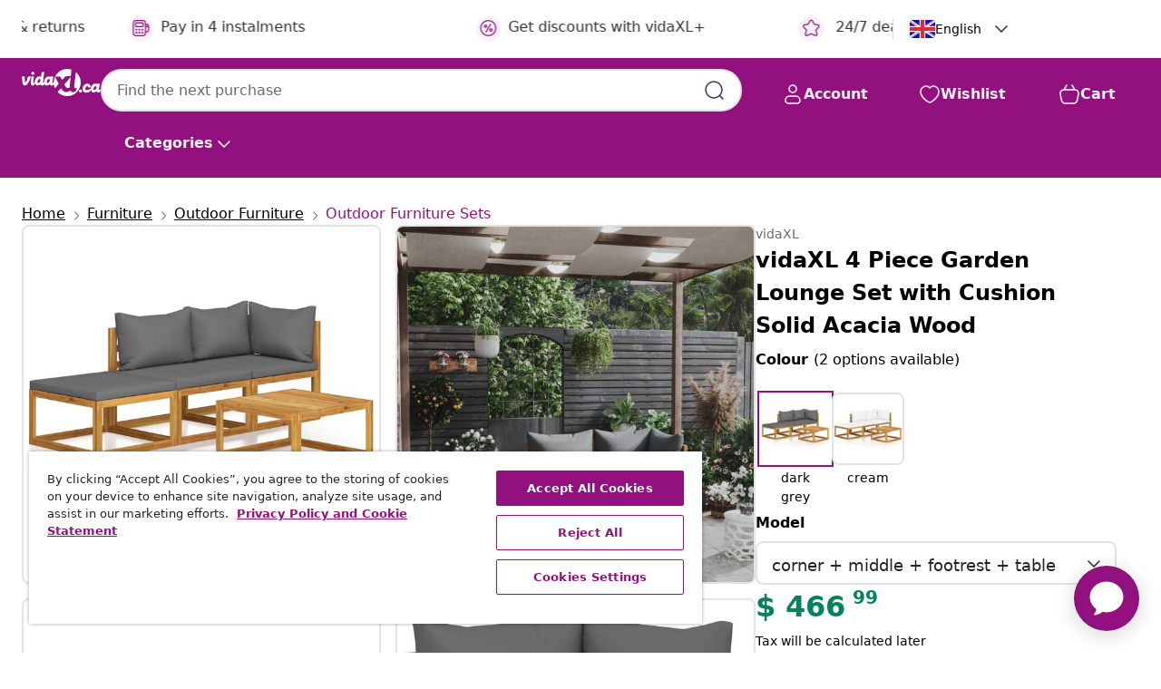

--- FILE ---
content_type: text/html;charset=UTF-8
request_url: https://en.vidaxl.ca/e/vidaxl-4-piece-garden-lounge-set-with-cushion-solid-acacia-wood/8720286183700.html
body_size: 38356
content:
 

 











 


 

























<!DOCTYPE html>
<html lang="en-ca" country="ca" dir="ltr">
<head>




<link rel="preload" href="/on/demandware.static/Sites-vidaxl-ca-Site/-/default/dw12605bad/fonts/vidaXLfontFE.woff" as="font" crossorigin />

<style>
    @font-face {
        font-family: vidaXLfont;
        src:  url("/on/demandware.static/Sites-vidaxl-ca-Site/-/default/dw12605bad/fonts/vidaXLfontFE.woff") format("woff");
        font-weight: 400;
        font-style: normal;
    }
</style>

<link rel="preload" href="/on/demandware.static/Sites-vidaxl-ca-Site/-/en_CA/dw5c3139bb/images/vidaXL_logo.svg" as="image" />


    <link rel="preload" href="/on/demandware.static/Sites-vidaxl-ca-Site/-/en_CA/v1769191489683/css/global-modified.css" as="style" />
    <link rel="preload" href="/on/demandware.static/Sites-vidaxl-ca-Site/-/en_CA/v1769191489683/css/molecules.css" as="style" />



    <link rel="preload" href="//cdn.cookielaw.org/scripttemplates/otSDKStub.js" as="script" />

<!--[if gt IE 9]><!-->
<script>//common/scripts.isml</script>
<script defer type="text/javascript" src="/on/demandware.static/Sites-vidaxl-ca-Site/-/en_CA/v1769191489683/js/main.js"></script>

    
        <script defer type="text/javascript" src="/on/demandware.static/Sites-vidaxl-ca-Site/-/en_CA/v1769191489683/js/productDetail.js"
            
            >
        </script>
    


<!--<![endif]-->
<script>
    window.SitePreferences =  {"dataDogImageAddErrorEnable":true}
</script>


<meta charset=UTF-8>

<meta http-equiv="x-ua-compatible" content="ie=edge">

<meta name="viewport" content="width=device-width, initial-scale=1">


















    



    <link rel="alternate" hreflang="sl-SI" href="https://www.vidaxl.si/e/vidaxl-vrtna-sedezna-garnitura-4-delna-z-blazinami-trden-akacijev-les/8720286183700.html" >
<link rel="alternate" hreflang="pt-PT" href="https://www.vidaxl.pt/e/vidaxl-4-pcs-conjunto-lounge-de-jardim-c-almofadoes-acacia-macica/8720286183700.html" >
<link rel="alternate" hreflang="de-AT" href="https://www.vidaxl.at/e/vidaxl-4-tlg-garten-lounge-set-mit-auflagen-massivholz-akazie/8720286183700.html" >
<link rel="alternate" hreflang="de-DE" href="https://www.vidaxl.de/e/vidaxl-4-tlg-garten-lounge-set-mit-auflagen-massivholz-akazie/8720286183700.html" >
<link rel="alternate" hreflang="el-GR" href="https://www.vidaxl.gr/e/vidaxl-saloni-kipoy-4-temaxion-apo-masif-ksylo-akakias-me-maksilaria/8720286183700.html" >
<link rel="alternate" hreflang="fr-FR" href="https://www.vidaxl.fr/e/vidaxl-salon-de-jardin-4-pcs-avec-coussin-bois-dacacia-solide/8720286183700.html" >
<link rel="alternate" hreflang="en-AU" href="https://www.vidaxl.com.au/e/vidaxl-4-piece-garden-lounge-set-with-cushion-solid-acacia-wood/8720286183700.html" >
<link rel="alternate" hreflang="pl-PL" href="https://www.vidaxl.pl/e/vidaxl-4-cz-zestaw-wypoczynkowy-do-ogrodu-poduszki-drewno-akacjowe/8720286183700.html" >
<link rel="alternate" hreflang="de-CH" href="https://de.vidaxl.ch/e/vidaxl-4-tlg-garten-lounge-set-mit-auflagen-massivholz-akazie/8720286183700.html" >
<link rel="alternate" hreflang="fr-CH" href="https://fr.vidaxl.ch/e/vidaxl-salon-de-jardin-4-pcs-avec-coussin-bois-dacacia-solide/8720286183700.html" >
<link rel="alternate" hreflang="sk-SK" href="https://www.vidaxl.sk/e/vidaxl-4-dielna-zahradna-sedacia-suprava-s-podlozkami-akaciovy-masiv/8720286183700.html" >
<link rel="alternate" hreflang="bg-BG" href="https://www.vidaxl.bg/e/vidaxl-gradinski-laundzh-komplekt-s-vazglavnitsi-4-chasti-akatsiya-masiv/8720286183700.html" >
<link rel="alternate" hreflang="nl-NL" href="https://www.vidaxl.nl/e/vidaxl-4-delige-loungeset-met-kussens-massief-acaciahout/8720286183700.html" >
<link rel="alternate" hreflang="nl-BE" href="https://nl.vidaxl.be/e/vidaxl-4-delige-loungeset-met-kussens-massief-acaciahout/8720286183700.html" >
<link rel="alternate" hreflang="fr-BE" href="https://fr.vidaxl.be/e/vidaxl-salon-de-jardin-4-pcs-avec-coussin-bois-dacacia-solide/8720286183700.html" >
<link rel="alternate" hreflang="sv-SE" href="https://www.vidaxl.se/e/vidaxl-loungegrupp-med-dynor-4-delar-massivt-akaciatra/8720286183700.html" >
<link rel="alternate" hreflang="cs-CZ" href="https://www.vidaxl.cz/e/vidaxl-4dilna-zahradni-sedaci-souprava-s-poduskou-masivni-akacie/8720286183700.html" >
<link rel="alternate" hreflang="da-DK" href="https://www.vidaxl.dk/e/vidaxl-loungesaet-til-haven-4-dele-med-hynde-massivt-akacietrae/8720286183700.html" >
<link rel="alternate" hreflang="is-IS" href="https://is.vidaxl.is/e/vidaxl-4-hluta-garhusgagnasett-me-sessu-gegnheill-akasiuviur/8720286183700.html" >
<link rel="alternate" hreflang="ro-RO" href="https://www.vidaxl.ro/e/vidaxl-set-mobilier-de-gradina-cu-perne-4-piese-lemn-masiv-de-acacia/8720286183700.html" >
<link rel="alternate" hreflang="lv-LV" href="https://www.vidaxl.lv/e/vidaxl-4-daligs-darza-atputas-mebelu-komplekts-ar-matraciem-akacija/8720286183700.html" >
<link rel="alternate" hreflang="lt-LT" href="https://www.vidaxl.lt/e/vidaxl-sodo-baldu-komplektas-su-pagalvemis-4-daliu-akacijos-masyvas/8720286183700.html" >
<link rel="alternate" hreflang="nb-NO" href="https://www.vidaxl.no/e/vidaxl-hagesofagruppe-med-pute-4-deler-heltre-akasie/8720286183700.html" >
<link rel="alternate" hreflang="fi-FI" href="https://www.vidaxl.fi/e/vidaxl-4-osainen-puutarhasohvasarja-tyyny-taysi-akasiapuu/8720286183700.html" >
<link rel="alternate" hreflang="it-IT" href="https://www.vidaxl.it/e/vidaxl-set-divani-da-giardino-4-pz-con-cuscini-in-massello-di-acacia/8720286183700.html" >
<link rel="alternate" hreflang="es-ES" href="https://www.vidaxl.es/e/vidaxl-muebles-de-jardin-4-pzas-cojines-crema-madera-maciza-de-acacia/8720286183700.html" >
<link rel="alternate" hreflang="et-EE" href="https://www.vidaxl.ee/e/vidaxl-4-osaline-aiadiivani-komplekt-patjadega-akaatsiapuit/8720286183700.html" >
<link rel="alternate" hreflang="hr-HR" href="https://www.vidaxl.hr/e/vidaxl-4-dijelna-vrtna-garnitura-od-masivnog-drva-bagrema-s-jastucima/8720286183700.html" >
<link rel="alternate" hreflang="hu-HU" href="https://www.vidaxl.hu/e/vidaxl-4-reszes-tomor-akacfa-kerti-ulogarnitura-parnaval/8720286183700.html" >
<link rel="alternate" hreflang="en-US" href="https://www.vidaxl.com/e/8720286183700.html" >
<link rel="alternate" hreflang="en-AE" href="https://en.vidaxl.ae/e/vidaxl-4-piece-garden-lounge-set-with-cushion-solid-acacia-wood/8720286183700.html" >


 
    
        
            <meta property="og:image" content="https://en.vidaxl.ca/on/demandware.static/-/Sites-vidaxl-catalog-master-sku/default/dw7b17d5ab/hi-res/436/4299/6367/3057628/image_2_3057628.jpg">
        
    

    
        
            <meta property="og:image:width" content="1200px">
        
    

    
        
            <meta property="og:type" content="article">
        
    

    
        
            <meta property="og:title" content="vidaXL 4 Piece Garden Lounge Set with Cushion Solid Acacia Wood | vidaxl-ca">
        
    

    
        
            <meta property="og:image:height" content="1200px">
        
    

    
        
            
                
                <meta name="robots" content="index,follow">
            
        
        
    

    
        
            <meta property="og:url" content="https://en.vidaxl.ca/e/vidaxl-4-piece-garden-lounge-set-with-cushion-solid-acacia-wood/8720286183700.html">
        
    

    
        
            <meta property="og:description" content="This wooden lounge set is a perfect combination of style and functionality. With this in your garden, you can spend relaxing and soothing time with your family and friends. Featuring solid acacia wood frame, the sofa set is strong, sturdy and durable; and its oil finish makes the sofa set suitable for outdoor use. The removable seat and back cushions are thickly padded, so as to offer great seating comfort. A coffee table, featuring unique slatted design, is also included. Additionally, standing out with its modular design, all parts can be arranged and customised as you need. This seating set will surely be the focal point of your garden or patio.">
        
    







        <title>vidaXL 4 Piece Garden Lounge Set with Cushion Solid Acacia Wood | vidaXL.ca</title>




    
        
    
       
        <meta name="description" content="Buy vidaXL 4 Piece Garden Lounge Set with Cushion Solid Acacia Wood Online ► Free Shipping On All Products ✓ Great Deals ✓ Live It Up For Less" />
    


    <meta name="keywords" content="garden lounge set, garden lounge sets, wooden lounge set, wooden lounge sets, modular sofa set, modular sofa sets, outdoor lounge set, outdoor lounge sets, lounge set, lounge sets, sofa set, sofa sets, outdoor seating, corner sofa, corner sofas, footrest, footrests" />

 

<link rel="icon" type="image/png" href="/on/demandware.static/Sites-vidaxl-ca-Site/-/default/dwb408d4bd/images/favicons/favicon-196x196.png" sizes="196x196" />
<link rel="icon" type="image/png" href="/on/demandware.static/Sites-vidaxl-ca-Site/-/default/dwdb09da36/images/favicons/favicon-96x96.png" sizes="96x96" />
<link rel="icon" type="image/png" href="/on/demandware.static/Sites-vidaxl-ca-Site/-/default/dwbd770745/images/favicons/favicon-32x32.png" sizes="32x32" />
<link rel="icon" type="image/png" href="/on/demandware.static/Sites-vidaxl-ca-Site/-/default/dwd8b77439/images/favicons/favicon-16x16.png" sizes="16x16" />
<link rel="icon" type="image/png" href="/on/demandware.static/Sites-vidaxl-ca-Site/-/default/dwf2f441ab/images/favicons/favicon-128.png" sizes="128x128" />
<link rel="icon" type="image/png" href="/on/demandware.static/Sites-vidaxl-ca-Site/-/default/dw5db65b5c/images/favicons/favicon-48x48.png" sizes="48x48" />
<link rel="icon" type="image/png" href="/on/demandware.static/Sites-vidaxl-ca-Site/-/default/dwc06a1535/images/favicons/favicon-144x144.png" sizes="144x144" />
<link rel="icon" type="image/x-icon" href="/on/demandware.static/Sites-vidaxl-ca-Site/-/default/dw9d734a52/images/favicon.ico" />

<link rel="stylesheet" href="/on/demandware.static/Sites-vidaxl-ca-Site/-/en_CA/v1769191489683/css/global-modified.css" />


<link rel="stylesheet" href="/on/demandware.static/Sites-vidaxl-ca-Site/-/en_CA/v1769191489683/css/molecules.css" />


    
        <link rel="stylesheet" href="/on/demandware.static/Sites-vidaxl-ca-Site/-/en_CA/v1769191489683/css/product/detail.css" />
    

    
        <link rel="stylesheet" href="/on/demandware.static/Sites-vidaxl-ca-Site/-/en_CA/v1769191489683/css/energyLabel.css" />
    


<script type="application/ld+json">
    {
    "@context": "https://schema.org",
    "@type": "Organization",
    "brand": {"name": "vidaXL", "@type": "Thing"}
    }
</script>

<script id="fallback-images-script" data-use-alternative-product-images="ONLY_MISSING">
    function handleImageError(img) {
        const useAlternativeProductImages = document.querySelector('#fallback-images-script').dataset.useAlternativeProductImages;
        var dataDogPreference = SitePreferences.dataDogImageAddErrorEnable;
        img.onerror = ""; // prevent infinite loop
        if (dataDogPreference && window.DD_RUM) {
            // Report the error to Datadog RUM
            window.DD_RUM.onReady(function() {
            if (window.DD_RUM && typeof window.DD_RUM.addError === 'function') {
                console.log('Reporting image load error to Datadog RUM for image:', img.src);
                window.DD_RUM.addError(new Error('Main image load error:'+img.src), {
                    source: 'image',
                    handling: 'handled',
                    imgSrc: img.src,
                    alt: img.alt || ''
                });
            }
            });
         }
        if (useAlternativeProductImages === 'ONLY_MISSING' && img.dataset.alternativeImgSrc) {
            img.src = img.dataset.alternativeImgSrc;
            img.onerror = function () {
                img.src = img.dataset.errorSrc;
                if (dataDogPreference && window.DD_RUM) {               
                    // Report secondary error to Datadog RUM
                    window.DD_RUM.onReady(function() {
                        if (window.DD_RUM && typeof window.DD_RUM.addError === 'function') {
                            console.log('Reporting alternative image load error to Datadog RUM for image:', img.dataset.alternativeImgSrc);
                            window.DD_RUM.addError(new Error('Alternative image load error:' + img.dataset.alternativeImgSrc), {
                                handling: 'handled',
                                imgSrc: img.src,
                                alt: img.alt || ''
                            });
                        }
                    });
                }
            };
        } else if (img.dataset.sourceImg) {
            if (img.dataset.altImgSrc){
                img.src = img.dataset.altImgSrc;
                img.removeAttribute('srcset');
                img.onerror = function () {
                const fallbackTried = img.dataset.fallbackTried === "true";
                if (!fallbackTried) {
                    img.dataset.fallbackTried = "true";
                    img.src = img.dataset.errorSrc;
                    if (dataDogPreference && window.DD_RUM) {
                        // Report secondary error to Datadog RUM
                        window.DD_RUM.onReady(function() {
                            if (window.DD_RUM && typeof window.DD_RUM.addError === 'function') {
                                console.log('Reporting alternative image load error to Datadog RUM for image:', img.dataset.altImgSrc);
                                window.DD_RUM.addError(new Error('Alternative image load error:' + img.dataset.altImgSrc), {
                                    handling: 'handled',
                                    imgSrc: img.src,
                                    alt: img.alt || ''
                                    });
                                }
                        });
                    }
                    img.removeAttribute('srcset');
                    img.classList.add('unavailable-image-loaded');
                } else {
                    img.onerror = null; // stop the loop
                }
            };
            }
        } 
        else if (img.dataset.errorSrc) {
            img.src = img.dataset.errorSrc;
        }
    }

    function handleBackgroundImageError(imgElement) {
        const fallbackImage = imgElement.getAttribute('data-alternative-img-src');
        const errorImage = imgElement.getAttribute('data-error-src') || '/images/product-image-unavailable.svg';

        // Determine the final image to use for <img src>
        const finalImage = (fallbackImage && fallbackImage.trim() !== '') ? fallbackImage : errorImage;

        // Apply the fallback or error image to the <img>
        imgElement.src = finalImage;
    }

// Separate function that sets the background image
function applyOverlayBackground(imgElement, imageUrl) {
    if (imageUrl && imageUrl.trim() !== '' && imageUrl !== 'null') {
        const parentDiv = imgElement.closest('div');
        if (parentDiv) {
            parentDiv.style.backgroundImage = 'var(--overlay-gradient), url('+ imageUrl +')';
        }
    }
    imgElement.classList.add('invisible');
}

</script>





<!-- Consent Mode default settings -->
<script>
    var dataLayer = dataLayer || [];
    function gtag(){dataLayer.push(arguments);}

    gtag('consent', 'default', {
    'ad_storage': 'denied',
    'analytics_storage': 'denied',
    'functionality_storage': 'denied',
    'personalization_storage': 'denied',
    'security_storage': 'denied',
    'ad_user_data': 'denied',
    'ad_personalization': 'denied',
    'wait_for_update': 500
    });
</script>





<script>
    window.dataLayer = window.dataLayer || [];
</script>


    <script async src="https://536004373.collect.igodigital.com/collect.js"> </script>
    <script>
    var _etmc = [];
    _etmc.push(["setOrgId", 536004373]);
    </script>





    
        
                <!-- Google Tag Manager -->
                <script>(function(w,d,s,l,i){w[l]=w[l]||[];w[l].push({'gtm.start':
                        new Date().getTime(),event:'gtm.js'});var f=d.getElementsByTagName(s)[0],
                    j=d.createElement(s),dl=l!='dataLayer'?'&l='+l:'';j.async=true;j.src=
                    'https://www.googletagmanager.com/gtm.js?id='+i+dl;f.parentNode.insertBefore(j,f);
                })(window,document,'script','dataLayer','GTM-T53NPDD');</script>
                <!-- End Google Tag Manager -->
        
    

    
    



    <!-- OneTrust Cookies Consent Notice start for en.vidaxl.ca-->
    <script src="https://cdn.cookielaw.org/scripttemplates/otSDKStub.js" charset="UTF-8"
        data-domain-script="afef319b-f756-44fa-94de-8893b599681c" data-document-language="true" ></script>
    <script>
        function OptanonWrapper() { }
    </script>
    <!-- OneTrust Cookies Consent Notice end for en.vidaxl.ca-->



    <!-- Prefixbox Integration -->
<link rel="preconnect" href="https://integration.prefixbox.com/" />
<link rel="dns-prefetch" href="https://integration.prefixbox.com/" />
<link rel="preconnect" href="https://api.prefixbox.com/" />
<link rel="dns-prefetch" href="https://api.prefixbox.com/" />
<script>
    window.prefixboxAnalytics=window.prefixboxAnalytics||function(t,s,p,o){(window.pfbxQueue=window.pfbxQueue||[]).push({type:t,source:s,params:p,overrideObject:o});};
    window.prefixboxFunctions=window.prefixboxFunctions||{}; window.prefixboxCustomerFunctions=window.prefixboxCustomerFunctions||{};
</script>
<script
    id="prefixbox-integration-v2"
    async
    defer
    fetchpriority="high"
    type="text/javascript"
    src="https://integration.prefixbox.com/7d75e726-0fc7-4a20-9b8c-f9de68cf9498"
> </script>
<!-- End Prefixbox Integration -->



<link rel="canonical" href="/e/vidaxl-4-piece-garden-lounge-set-with-cushion-solid-acacia-wood/8720286183700.html"/>


<script type="text/javascript">//<!--
/* <![CDATA[ (head-active_data.js) */
var dw = (window.dw || {});
dw.ac = {
    _analytics: null,
    _events: [],
    _category: "",
    _searchData: "",
    _anact: "",
    _anact_nohit_tag: "",
    _analytics_enabled: "true",
    _timeZone: "Canada/Central",
    _capture: function(configs) {
        if (Object.prototype.toString.call(configs) === "[object Array]") {
            configs.forEach(captureObject);
            return;
        }
        dw.ac._events.push(configs);
    },
	capture: function() { 
		dw.ac._capture(arguments);
		// send to CQ as well:
		if (window.CQuotient) {
			window.CQuotient.trackEventsFromAC(arguments);
		}
	},
    EV_PRD_SEARCHHIT: "searchhit",
    EV_PRD_DETAIL: "detail",
    EV_PRD_RECOMMENDATION: "recommendation",
    EV_PRD_SETPRODUCT: "setproduct",
    applyContext: function(context) {
        if (typeof context === "object" && context.hasOwnProperty("category")) {
        	dw.ac._category = context.category;
        }
        if (typeof context === "object" && context.hasOwnProperty("searchData")) {
        	dw.ac._searchData = context.searchData;
        }
    },
    setDWAnalytics: function(analytics) {
        dw.ac._analytics = analytics;
    },
    eventsIsEmpty: function() {
        return 0 == dw.ac._events.length;
    }
};
/* ]]> */
// -->
</script>
<script type="text/javascript">//<!--
/* <![CDATA[ (head-cquotient.js) */
var CQuotient = window.CQuotient = {};
CQuotient.clientId = 'bfns-vidaxl-ca';
CQuotient.realm = 'BFNS';
CQuotient.siteId = 'vidaxl-ca';
CQuotient.instanceType = 'prd';
CQuotient.locale = 'en_CA';
CQuotient.fbPixelId = '731573531223977';
CQuotient.activities = [];
CQuotient.cqcid='';
CQuotient.cquid='';
CQuotient.cqeid='';
CQuotient.cqlid='';
CQuotient.apiHost='api.cquotient.com';
/* Turn this on to test against Staging Einstein */
/* CQuotient.useTest= true; */
CQuotient.useTest = ('true' === 'false');
CQuotient.initFromCookies = function () {
	var ca = document.cookie.split(';');
	for(var i=0;i < ca.length;i++) {
	  var c = ca[i];
	  while (c.charAt(0)==' ') c = c.substring(1,c.length);
	  if (c.indexOf('cqcid=') == 0) {
		CQuotient.cqcid=c.substring('cqcid='.length,c.length);
	  } else if (c.indexOf('cquid=') == 0) {
		  var value = c.substring('cquid='.length,c.length);
		  if (value) {
		  	var split_value = value.split("|", 3);
		  	if (split_value.length > 0) {
			  CQuotient.cquid=split_value[0];
		  	}
		  	if (split_value.length > 1) {
			  CQuotient.cqeid=split_value[1];
		  	}
		  	if (split_value.length > 2) {
			  CQuotient.cqlid=split_value[2];
		  	}
		  }
	  }
	}
}
CQuotient.getCQCookieId = function () {
	if(window.CQuotient.cqcid == '')
		window.CQuotient.initFromCookies();
	return window.CQuotient.cqcid;
};
CQuotient.getCQUserId = function () {
	if(window.CQuotient.cquid == '')
		window.CQuotient.initFromCookies();
	return window.CQuotient.cquid;
};
CQuotient.getCQHashedEmail = function () {
	if(window.CQuotient.cqeid == '')
		window.CQuotient.initFromCookies();
	return window.CQuotient.cqeid;
};
CQuotient.getCQHashedLogin = function () {
	if(window.CQuotient.cqlid == '')
		window.CQuotient.initFromCookies();
	return window.CQuotient.cqlid;
};
CQuotient.trackEventsFromAC = function (/* Object or Array */ events) {
try {
	if (Object.prototype.toString.call(events) === "[object Array]") {
		events.forEach(_trackASingleCQEvent);
	} else {
		CQuotient._trackASingleCQEvent(events);
	}
} catch(err) {}
};
CQuotient._trackASingleCQEvent = function ( /* Object */ event) {
	if (event && event.id) {
		if (event.type === dw.ac.EV_PRD_DETAIL) {
			CQuotient.trackViewProduct( {id:'', alt_id: event.id, type: 'raw_sku'} );
		} // not handling the other dw.ac.* events currently
	}
};
CQuotient.trackViewProduct = function(/* Object */ cqParamData){
	var cq_params = {};
	cq_params.cookieId = CQuotient.getCQCookieId();
	cq_params.userId = CQuotient.getCQUserId();
	cq_params.emailId = CQuotient.getCQHashedEmail();
	cq_params.loginId = CQuotient.getCQHashedLogin();
	cq_params.product = cqParamData.product;
	cq_params.realm = cqParamData.realm;
	cq_params.siteId = cqParamData.siteId;
	cq_params.instanceType = cqParamData.instanceType;
	cq_params.locale = CQuotient.locale;
	
	if(CQuotient.sendActivity) {
		CQuotient.sendActivity(CQuotient.clientId, 'viewProduct', cq_params);
	} else {
		CQuotient.activities.push({activityType: 'viewProduct', parameters: cq_params});
	}
};
/* ]]> */
// -->
</script>


   <script type="application/ld+json">
        {"@context":"http://schema.org/","@type":"Product","name":"vidaXL 4 Piece Garden Lounge Set with Cushion Solid Acacia Wood","description":"<p>This wooden lounge set is a perfect combination of style and functionality. With this in your garden, you can spend relaxing and soothing time with your family and friends.</p><p>Featuring solid acacia wood frame, the sofa set is strong, sturdy and durable; and its oil finish makes the sofa set suitable for outdoor use. The removable seat and back cushions are thickly padded, so as to offer great seating comfort. A coffee table, featuring unique slatted design, is also included. Additionally, standing out with its modular design, all parts can be arranged and customised as you need.</p><p>This seating set will surely be the focal point of your garden or patio.</p>","mpn":"8720286183700","sku":"8720286183700","brand":{"@type":"Thing","name":"vidaXL"},"image":["https://en.vidaxl.ca/dw/image/v2/BFNS_PRD/on/demandware.static/-/Sites-vidaxl-catalog-master-sku/default/dw7b17d5ab/hi-res/436/4299/6367/3057628/image_2_3057628.jpg?sw=600","https://en.vidaxl.ca/dw/image/v2/BFNS_PRD/on/demandware.static/-/Sites-vidaxl-catalog-master-sku/default/dwf5c9d77b/hi-res/436/4299/6367/3057628/image_1_3057628.jpg?sw=600","https://en.vidaxl.ca/dw/image/v2/BFNS_PRD/on/demandware.static/-/Sites-vidaxl-catalog-master-sku/default/dw138a9015/hi-res/436/4299/6367/3057628/image_3_3057628.jpg?sw=600","https://en.vidaxl.ca/dw/image/v2/BFNS_PRD/on/demandware.static/-/Sites-vidaxl-catalog-master-sku/default/dwb80c03b6/hi-res/436/4299/6367/3057628/image_4_3057628.jpg?sw=600","https://en.vidaxl.ca/dw/image/v2/BFNS_PRD/on/demandware.static/-/Sites-vidaxl-catalog-master-sku/default/dwf69aa5b2/hi-res/436/4299/6367/3057628/image_5_3057628.jpg?sw=600","https://en.vidaxl.ca/dw/image/v2/BFNS_PRD/on/demandware.static/-/Sites-vidaxl-catalog-master-sku/default/dw71168967/hi-res/436/4299/6367/3057628/image_6_3057628.jpg?sw=600","https://en.vidaxl.ca/dw/image/v2/BFNS_PRD/on/demandware.static/-/Sites-vidaxl-catalog-master-sku/default/dw592f9a2a/hi-res/436/4299/6367/3057628/image_7_3057628.jpg?sw=600","https://en.vidaxl.ca/dw/image/v2/BFNS_PRD/on/demandware.static/-/Sites-vidaxl-catalog-master-sku/default/dw401970ce/hi-res/436/4299/6367/3057628/image_8_3057628.jpg?sw=600","https://en.vidaxl.ca/dw/image/v2/BFNS_PRD/on/demandware.static/-/Sites-vidaxl-catalog-master-sku/default/dwc9c7224c/hi-res/436/4299/6367/3057628/image_9_3057628.jpg?sw=600","https://en.vidaxl.ca/dw/image/v2/BFNS_PRD/on/demandware.static/-/Sites-vidaxl-catalog-master-sku/default/dw8199d40e/hi-res/436/4299/6367/3057628/image_10_3057628.jpg?sw=600","https://en.vidaxl.ca/dw/image/v2/BFNS_PRD/on/demandware.static/-/Sites-vidaxl-catalog-master-sku/default/dw81733c1c/hi-res/436/4299/6367/3057628/image_11_3057628.jpg?sw=600","https://en.vidaxl.ca/dw/image/v2/BFNS_PRD/on/demandware.static/-/Sites-vidaxl-catalog-master-sku/default/dwf52e9a3b/hi-res/436/4299/6367/3057628/image_12_3057628.jpg?sw=600","https://en.vidaxl.ca/dw/image/v2/BFNS_PRD/on/demandware.static/-/Sites-vidaxl-catalog-master-sku/default/dwe98eac72/hi-res/436/4299/6367/3057628/image_13_3057628.jpg?sw=600","https://en.vidaxl.ca/dw/image/v2/BFNS_PRD/on/demandware.static/-/Sites-vidaxl-catalog-master-sku/default/dw7920e944/hi-res/436/4299/6367/3057628/image_14_3057628.jpg?sw=600","https://en.vidaxl.ca/dw/image/v2/BFNS_PRD/on/demandware.static/-/Sites-vidaxl-catalog-master-sku/default/dw21f7eb28/hi-res/436/4299/6367/3057628/image_15_3057628.jpg?sw=600","https://en.vidaxl.ca/dw/image/v2/BFNS_PRD/on/demandware.static/-/Sites-vidaxl-catalog-master-sku/default/dwb14d4574/hi-res/436/4299/6367/3057628/image_16_3057628.jpg?sw=600","https://en.vidaxl.ca/dw/image/v2/BFNS_PRD/on/demandware.static/-/Sites-vidaxl-catalog-master-sku/default/dw3b1d7613/hi-res/436/4299/6367/3057628/image_17_3057628.jpg?sw=600","https://en.vidaxl.ca/dw/image/v2/BFNS_PRD/on/demandware.static/-/Sites-vidaxl-catalog-master-sku/default/dwa0191d84/hi-res/436/4299/6367/3057628/image_18_3057628.jpg?sw=600","https://en.vidaxl.ca/dw/image/v2/BFNS_PRD/on/demandware.static/-/Sites-vidaxl-catalog-master-sku/default/dw96fbbea7/hi-res/436/4299/6367/3057628/image_19_3057628.jpg?sw=600","https://en.vidaxl.ca/dw/image/v2/BFNS_PRD/on/demandware.static/-/Sites-vidaxl-catalog-master-sku/default/dwec9579ad/hi-res/436/4299/6367/3057628/image_20_3057628.jpg?sw=600"],"offers":{"url":{},"@type":"Offer","priceCurrency":"CAD","price":"466.99","availability":"http://schema.org/InStock"}}
    </script>



</head>
<body>

    
        
    

    
    


<div
class="page "
data-action="Product-Show"
data-locale="en_CA"
data-querystring="pid=8720286183700"
>


























 

 











 


 



























<div
    class="d-none js-auth-data"
    data-authenticated="false"
    data-registered="false"
    data-dropshipper="null"
    data-isbusinessuser="false"
>
</div>




<div class="container usp-container d-flex flex-row js-usp-row">
    <div class="usp-header-row">
        
	
	<div class="content-asset"><!-- dwMarker="content" dwContentID="8d1ce502cdc295536b7778c4b8" -->
		<div class="usp slick-not-init" id="header-usp">
    <p class="usp-block" data-toggle="modal" data-target="#uspModal">
        <span class="usp-icons">
            <svg width="24" height="24" viewBox="0 0 24 24" fill="none"
                xmlns="http://www.w3.org/2000/svg">
                <path
                    d="M9.13784 4.72433C10.0591 2.8819 10.5197 1.96069 11.143 1.66508C11.6854 1.40782 12.3146 1.40782 12.8571 1.66508C13.4804 1.96069 13.941 2.88191 14.8622 4.72434L15.2215 5.4429C15.5059 6.01177 15.6481 6.29621 15.8562 6.51399C16.0403 6.70676 16.2612 6.86077 16.5058 6.96694C16.782 7.08689 17.0981 7.12201 17.7302 7.19225L18.0564 7.22849C20.2646 7.47385 21.3687 7.59653 21.8677 8.10561C22.3013 8.54802 22.5055 9.16639 22.4205 9.78001C22.3227 10.4861 21.5086 11.242 19.8805 12.7539L19.5361 13.0736C18.9804 13.5897 18.7025 13.8477 18.5419 14.1604C18.4 14.4368 18.3244 14.7424 18.3211 15.0531C18.3174 15.4046 18.4446 15.7671 18.699 16.4921V16.4921C19.5294 18.8587 19.9446 20.042 19.673 20.7338C19.4374 21.3339 18.927 21.7836 18.3021 21.9418C17.5816 22.1241 16.4767 21.5717 14.267 20.4668L13.4311 20.0489C12.9064 19.7865 12.644 19.6553 12.3688 19.6037C12.1251 19.558 11.8749 19.558 11.6312 19.6037C11.356 19.6553 11.0937 19.7865 10.5689 20.0489L9.73299 20.4668C7.52325 21.5717 6.41838 22.1241 5.69791 21.9418C5.07298 21.7836 4.56261 21.3339 4.32703 20.7338C4.05543 20.042 4.47062 18.8587 5.30101 16.4921V16.4921C5.55541 15.7671 5.68261 15.4046 5.67891 15.0531C5.67565 14.7424 5.60005 14.4368 5.45811 14.1604C5.29751 13.8477 5.01964 13.5897 4.46388 13.0736L4.11954 12.7539C2.49141 11.242 1.67734 10.4861 1.57953 9.78001C1.49453 9.16639 1.69867 8.54802 2.13229 8.10561C2.63127 7.59653 3.73538 7.47385 5.9436 7.22849L6.26976 7.19225C6.90189 7.12201 7.21795 7.08689 7.49423 6.96694C7.73879 6.86077 7.95965 6.70676 8.14383 6.51399C8.35189 6.29621 8.49411 6.01178 8.77855 5.44291L9.13784 4.72433Z"
                    stroke="var(--color-plum-500, #93117e)" stroke-width="1.5"
                    stroke-linecap="round"
                    stroke-linejoin="round" />
            </svg>
        </span>
        <span>24/7 deals</span>
    </p>
    <p class="usp-block" data-toggle="modal" data-target="#uspModal">
        <span class="usp-icons">
            <svg width="24" height="24" viewBox="0 0 24 24" fill="none"
                xmlns="http://www.w3.org/2000/svg">
                <path
                    d="M10 19H14M10 19C10 20.6569 8.65685 22 7 22C5.34315 22 4 20.6569 4 19M10 19C10 17.3431 8.65685 16 7 16C5.34315 16 4 17.3431 4 19M14 19C14 20.6569 15.3431 22 17 22C18.6569 22 20 20.6569 20 19M14 19C14 17.3431 15.3431 16 17 16C18.6569 16 20 17.3431 20 19M20 19V19C21.6569 19 23 17.6569 23 16V6.8C23 5.11984 23 4.27976 22.673 3.63803C22.3854 3.07354 21.9265 2.6146 21.362 2.32698C20.7202 2 19.8802 2 18.2 2H15.8C14.1198 2 13.2798 2 12.638 2.32698C12.0735 2.6146 11.6146 3.07354 11.327 3.63803C11 4.27976 11 5.11984 11 6.8V7.8C11 8.9201 11 9.48016 10.782 9.90798C10.5903 10.2843 10.2843 10.5903 9.90798 10.782C9.48016 11 8.92011 11 7.8 11H1.5M4 19V19C3.06812 19 2.60218 19 2.23463 18.8478C1.74458 18.6448 1.35523 18.2554 1.15224 17.7654C1 17.3978 1 16.9319 1 16V12.7727C1 12.1129 1 11.783 1.05245 11.4623C1.09902 11.1775 1.17626 10.8987 1.28282 10.6306C1.40284 10.3286 1.57257 10.0457 1.91205 9.47992L2.13566 9.10723C2.8155 7.97416 3.15542 7.40763 3.62342 6.99611C4.03758 6.63195 4.52256 6.35736 5.04791 6.18958C5.64157 6 6.30225 6 7.62362 6H11"
                    stroke="var(--color-plum-500, #93117e)" stroke-width="1.5"
                    stroke-linecap="round" stroke-linejoin="round" />
            </svg>
        </span>
        <span>Free delivery & returns</span>
    </p>
    <p class="usp-block" data-toggle="modal" data-target="#uspModal">
        <span class="usp-icons">
            <svg width="24" height="24" viewBox="0 0 24 24" fill="none"
                xmlns="http://www.w3.org/2000/svg">
                <path
                    d="M6.5 14C6.5 14.2761 6.27614 14.5 6 14.5C5.72386 14.5 5.5 14.2761 5.5 14M6.5 14C6.5 13.7239 6.27614 13.5 6 13.5C5.72386 13.5 5.5 13.7239 5.5 14M6.5 14H5.5M6.5 18C6.5 18.2761 6.27614 18.5 6 18.5C5.72386 18.5 5.5 18.2761 5.5 18M6.5 18C6.5 17.7239 6.27614 17.5 6 17.5C5.72386 17.5 5.5 17.7239 5.5 18M6.5 18H5.5M10.5 14C10.5 14.2761 10.2761 14.5 10 14.5C9.72386 14.5 9.5 14.2761 9.5 14M10.5 14C10.5 13.7239 10.2761 13.5 10 13.5C9.72386 13.5 9.5 13.7239 9.5 14M10.5 14H9.5M10.5 18C10.5 18.2761 10.2761 18.5 10 18.5C9.72386 18.5 9.5 18.2761 9.5 18M10.5 18C10.5 17.7239 10.2761 17.5 10 17.5C9.72386 17.5 9.5 17.7239 9.5 18M10.5 18H9.5M14.5 14C14.5 14.2761 14.2761 14.5 14 14.5C13.7239 14.5 13.5 14.2761 13.5 14M14.5 14C14.5 13.7239 14.2761 13.5 14 13.5C13.7239 13.5 13.5 13.7239 13.5 14M14.5 14H13.5M14.5 18C14.5 18.2761 14.2761 18.5 14 18.5C13.7239 18.5 13.5 18.2761 13.5 18M14.5 18C14.5 17.7239 14.2761 17.5 14 17.5C13.7239 17.5 13.5 17.7239 13.5 18M14.5 18H13.5M22 10H18M18 7H18.8C19.9201 7 20.4802 7 20.908 7.21799C21.2843 7.40973 21.5903 7.71569 21.782 8.09202C22 8.51984 22 9.07989 22 10.2V13.8C22 14.9201 22 15.4802 21.782 15.908C21.5903 16.2843 21.2843 16.5903 20.908 16.782C20.4802 17 19.9201 17 18.8 17H18M6.6 10H13.4C13.9601 10 14.2401 10 14.454 9.89101C14.6422 9.79513 14.7951 9.64215 14.891 9.45399C15 9.24008 15 8.96005 15 8.4V6.6C15 6.03995 15 5.75992 14.891 5.54601C14.7951 5.35785 14.6422 5.20487 14.454 5.10899C14.2401 5 13.9601 5 13.4 5H6.6C6.03995 5 5.75992 5 5.54601 5.10899C5.35785 5.20487 5.20487 5.35785 5.10899 5.54601C5 5.75992 5 6.03995 5 6.6V8.4C5 8.96005 5 9.24008 5.10899 9.45399C5.20487 9.64215 5.35785 9.79513 5.54601 9.89101C5.75992 10 6.03995 10 6.6 10ZM6.8 22H13.2C14.8802 22 15.7202 22 16.362 21.673C16.9265 21.3854 17.3854 20.9265 17.673 20.362C18 19.7202 18 18.8802 18 17.2V6.8C18 5.11984 18 4.27976 17.673 3.63803C17.3854 3.07354 16.9265 2.6146 16.362 2.32698C15.7202 2 14.8802 2 13.2 2H6.8C5.11984 2 4.27976 2 3.63803 2.32698C3.07354 2.6146 2.6146 3.07354 2.32698 3.63803C2 4.27976 2 5.11984 2 6.8V17.2C2 18.8802 2 19.7202 2.32698 20.362C2.6146 20.9265 3.07354 21.3854 3.63803 21.673C4.27976 22 5.11984 22 6.8 22Z"
                    stroke="var(--color-plum-500, #93117e)" stroke-width="1.5"
                    stroke-linecap="round"
                    stroke-linejoin="round" />
            </svg>
        </span>
        <span>Pay in 4 instalments</span>
    </p>
      <p class="usp-block" data-toggle="modal" data-target="#uspModal">
        <span class="usp-icons">
            <svg width="24" height="24" viewBox="0 0 24 24" fill="none"
                xmlns="http://www.w3.org/2000/svg">
                <path
                    d="M14.9999 7L8.99988 17M22 12C22 17.5228 17.5228 22 12 22C6.47715 22 2 17.5228 2 12C2 6.47715 6.47715 2 12 2C17.5228 2 22 6.47715 22 12ZM9.99988 9.5C9.99988 10.3284 9.32831 11 8.49988 11C7.67145 11 6.99988 10.3284 6.99988 9.5C6.99988 8.67157 7.67145 8 8.49988 8C9.32831 8 9.99988 8.67157 9.99988 9.5ZM16.9999 14.5C16.9999 15.3284 16.3283 16 15.4999 16C14.6715 16 13.9999 15.3284 13.9999 14.5C13.9999 13.6716 14.6715 13 15.4999 13C16.3283 13 16.9999 13.6716 16.9999 14.5Z"
                    stroke="var(--color-plum-500, #93117e)" stroke-width="1.5"
                    stroke-linecap="round"
                    stroke-linejoin="round" />
            </svg>
        </span>
        <span>Get discounts with vidaXL+</span>
    </p>
</div>
	</div> <!-- End content-asset -->



        <div class="modal fade p-0 custom-modal" id="uspModal" tabindex="-1" role="dialog" aria-labelledby="uspModal">
            <div class="modal-dialog" role="document">
                <div class="modal-content">
                    <div>
                        <div class="modal-header-usp">
                            <p class="modal-title-usp">Why choose vidaXL?
                                
<button 
    class="vbtn text-base btn-neutral transparent pill btn-semantic font-weight-semibold"
    type="button"
    
        data-dismiss="modal"
        
        
        
        
        
        
        aria-label="Close Menu"
        
        name="button"
        >

        

        
    
         
            
                <img class="" src="/on/demandware.static/Sites-vidaxl-ca-Site/-/default/dwac11c557/images/svg/common/cross.svg"
                    alt="Clear search keywords" width="24px"
                    height="24px">
            
        

        

        

        

    

    

</button>
                            </p>
                        </div>
                    </div>
                    <div class="usp-layout">
                        







<div class="templatePage" id="headerusp">
<div class="experience-region experience-main"><div class="experience-component experience-custom_layouts-headerUSP">

<div class="mobile-2r-2c">
    <div class="usp-row">
        <div class="region usp-section"><div class="experience-component experience-custom_assets-usp">
























 

 











 


 























<div class="modal-body-usp row">
    <div class="popup-usp">
        <div class="usp-main">
            <div class="usp-icon">
                <img src="/on/demandware.static/Sites-vidaxl-ca-Site/-/default/dw2d18756e/images/svg/usp/star.svg" alt="usp icon" width="100%" height="100%"/>
            </div>
            <div class="row-des">
                <p class="text-base font-weight-bold title">24/7 deals</p>
                <p class="description">Find the best deals &amp; discounted products every day at vidaXL!</p>
            </div>
        </div>
        
            

<a
class="btn-neutral outlined text-base font-weight-semibold vbtn text-base "

href="https://en.vidaxl.ca/cms-coupon-code.html"
target="_self"
tabindex="0"
title="button" role="button"
aria-label="button"






>




<span class="btn-text">Go to details</span>



</a>
        
    </div>
</div></div></div>
        <div class="region usp-section"><div class="experience-component experience-custom_assets-usp">
























 

 











 


 























<div class="modal-body-usp row">
    <div class="popup-usp">
        <div class="usp-main">
            <div class="usp-icon">
                <img src="/on/demandware.static/Sites-vidaxl-ca-Site/-/default/dwb8d6a768/images/svg/usp/truck.svg" alt="usp icon" width="100%" height="100%"/>
            </div>
            <div class="row-des">
                <p class="text-base font-weight-bold title">Free delivery &amp; returns</p>
                <p class="description">Enjoy free home deliveries for all items, big or small!</p>
            </div>
        </div>
        
    </div>
</div></div></div>
        <div class="region usp-section"><div class="experience-component experience-custom_assets-usp">
























 

 











 


 























<div class="modal-body-usp row">
    <div class="popup-usp">
        <div class="usp-main">
            <div class="usp-icon">
                <img src="/on/demandware.static/Sites-vidaxl-ca-Site/-/default/dw6ba87ef3/images/svg/usp/pos.svg" alt="usp icon" width="100%" height="100%"/>
            </div>
            <div class="row-des">
                <p class="text-base font-weight-bold title">Pay in 4 instalments</p>
                <p class="description">At vidaXL, you can get your favourite product right away and pay in instalments with Klarna!</p>
            </div>
        </div>
        
    </div>
</div></div></div>
        <div class="region usp-section"><div class="experience-component experience-custom_assets-usp">
























 

 











 


 























<div class="modal-body-usp row">
    <div class="popup-usp">
        <div class="usp-main">
            <div class="usp-icon">
                <img src="/on/demandware.static/Sites-vidaxl-ca-Site/-/default/dw2722eabe/images/svg/usp/procent-circle.svg" alt="usp icon" width="100%" height="100%"/>
            </div>
            <div class="row-des">
                <p class="text-base font-weight-bold title">Get discounts with vidaXL+</p>
                <p class="description">Opt in with your account today and watch your vidaXL+ points grow. The more you shop, the bigger the discounts you can unlock!</p>
            </div>
        </div>
        
            

<a
class="btn-neutral outlined text-base font-weight-semibold vbtn text-base "

href="https://en.vidaxl.ca/loyalty-vidaXL.html"
target="_self"
tabindex="0"
title="button" role="button"
aria-label="button"






>




<span class="btn-text">Create an account</span>



</a>
        
    </div>
</div></div></div>
    </div>
</div></div></div>
</div>




                    </div>
                </div>
            </div>
        </div>
    </div>
    <div class="search-tooltip d-none">
        <span class="tooltip">Please enter a search term</span>
    </div>
    
        <div class="divider"></div>
        <div class="country-selector-block display-none display-xl-block align-items-center justify-content-end">
            

    <div class="dropdown country-selector" data-url="/on/demandware.store/Sites-vidaxl-ca-Site/en_CA/Page-SetLocale" tabindex="0">
        <span class="btn dropdown-btn-toggle text-base transperent selected" id="dropdownCountrySelector"
            data-toggle="dropdown" aria-haspopup="true" aria-expanded="false">
            <img class="flag-icon"
                src="/on/demandware.static/Sites-vidaxl-ca-Site/-/default/dwbc924a66/images/svg/flags/Country=EN.svg"
                alt="CA flag" />
            English
            <button class="vbtn btn-base pill transparent btn-semantic" role="button" >
                <svg width="24" height="24" viewBox="0 0 24 24" fill="none" xmlns="http://www.w3.org/2000/svg">
                    <path d="M6 9L12 15L18 9" stroke="#2F384C" stroke-width="1.5" stroke-linecap="round"
                        stroke-linejoin="round" />
                </svg>
            </button>
        </span>
        <div class="dropdown-menu dropdown-country-selector" aria-labelledby="dropdownCountrySelector">
            <ul class="base-list list-container scrollcontainer">
                
                   <li class="font-weight-regular">
                        <a class="dropdown-item text-base list-content" href="#"
                            data-locale="fr_CA" data-currencyCode="CAD">
                            <img class="flag-icon"
                                src="/on/demandware.static/Sites-vidaxl-ca-Site/-/default/dwa7eceb93/images/svg/flags/Country=FR.svg"
                                alt="CA flag" />
                            fran&ccedil;ais
                        </a>
                    </li>
                
            </ul>
        </div>
    </div>

        </div>
    
</div>
<header id="header" class="bg-primary sticky-top js-navigation header-wrapper pdp">
    <div class="header-container container-max-width">
        <nav class="d-block">
            <div class="row js-nav-row bg-primary hide-search-desktop header-nav-row flex-nowrap d-xl-flex">
                <button class="vbtn btn-base js-navbar-toggler navbar-toggler d-desktop-none" type="button"
                    aria-controls="sg-navbar-collapse" aria-expanded="false" aria-label="Toggle navigation">
                    <div class="nav-toggle d-inline-block">
                        <div class="nav-navicon">
                            <img class="menu-icon" src="/on/demandware.static/Sites-vidaxl-ca-Site/-/default/dw707bd61a/images/svg/common/menu.svg"
                                alt=" menu" width="24" height="24">
                        </div>
                    </div>
                </button>
                <a id="logo" class="col justify-content-center align-content-center notranslate menu-logo"
                    href="/" title="vidaXL Home">
                    <img class="svg logo text-primary" src="/on/demandware.static/Sites-vidaxl-ca-Site/-/en_CA/dw5c3139bb/images/vidaXL_logo.svg"
                        alt="vidaXL Home" width="100%" height="100%">

                    <img class="svg logo text-primary mobile-sticky-logo"
                        src="/on/demandware.static/Sites-vidaxl-ca-Site/-/default/dw8596f5bc/images/svg/common/vidaXL_logo_white.svg" alt="vidaXL Home" width="100%" height="100%">
                </a>
                <div
                    class="d-none d-desktop-none categories-button-block js-categories-button-block header-categorie-links">
                    
<button 
    class="vbtn text-base btn-base pill js-toggle-navigation js-bottom-menu-item font-weight-semibold"
    type="button"
    
        
        
        
        
        
        
        
        aria-label="Categories"
        
        name="button"
        >

        

        
    
        

        

        

        
            <span class="btn-text">Categories</span>
        

    

     
           
            
                <svg width="24" height="24" viewBox="0 0 24 24" fill="none" xmlns="http://www.w3.org/2000/svg">
                    <path d="M10 6L16 12L10 18" stroke-width="1.5" stroke-linecap="round" stroke-linejoin="round"/>
                </svg>
            
            
            
    

</button>
                </div>
                <div class="col px-0 d-none d-desktop-block">
                    






























 

 











 


 























<div class="site-search w-100 search-bar">
    <form role="search" action="/catalogsearch/result" method="get" name="simpleSearch" class="h-100">

        <div class="input-group search-input-container">
            <input class="search-field horizontal-shake-animation flex-fill text-input text-base fint-weight-regular"
    type="text"
    name="q"
    value=""
    enterkeyhint="search"
    placeholder="Find the next purchase"
    role="combobox"
    aria-describedby="search-assistive-text"
    aria-haspopup="listbox"
    maxlength="100"
    aria-owns="search-results"
    aria-expanded="false"
    aria-autocomplete="list"
    aria-activedescendant=""
    aria-controls="search-results"
    aria-label="Enter Keyword or Item No."
    autocomplete="off"
/>

            
<button 
    class="vbtn text-base btn-semantic d-none reset-button horizontal-shake-animation pill btn-base outlined"
    type="button"
    
        
        
        
        
        
        
        
        aria-label="Clear search keywords"
        
        name="button"
        >

        

        
    
         
            
                <img class="" src="/on/demandware.static/Sites-vidaxl-ca-Site/-/default/dwac11c557/images/svg/common/cross.svg"
                    alt="Clear search keywords" width="24px"
                    height="24px">
            
        

        

        

        

    

    

</button>
            
<button 
    class="vbtn text-base btn-semantic search-button horizontal-shake-animation pill btn-base outlined"
    type="button"
    
        
        
        
        
        
        
        
        aria-label="Submit search keywords"
        
        name="search-button"
        >

        

        
    
         
            
                <img class="" src="/on/demandware.static/Sites-vidaxl-ca-Site/-/default/dw58f42cc3/images/svg/common/search.svg"
                    alt="Search Icon" width="24px"
                    height="24px">
            
        

        

        

        

    

    

</button>

            <div class="suggestions-wrapper w-100 mt-1"
                data-url="/on/demandware.store/Sites-vidaxl-ca-Site/en_CA/SearchServices-GetSuggestions?q=">
                
























 

 











 


 






















<div class="flex-column suggestions presearch-suggestions border-0 shadow-lg" style="display: none">
    <div class="recentsearchDisplay">
        <div class="font-weight-bold text-sm search-sug-header">Your recent searches </div>
        <div class="recentSearchesShow" id="recentSearchesShowID" data-no-recent-search-message="No recent searches available"></div>
    </div>

    

    

    
    <p class="text-sm font-weight-bold search-sug-header popularsearchDisplay">Popular searches</p>
    <div class="flex-row attribute-chips chip-items">
       
            <div class="chip-item-container">
                

<a
class="btn-tab horizontal attribute-chip chip-item text-base font-weight-regular vbtn text-base "

href="/catalogsearch/result?q=145213"
target="_self"
tabindex="0"
title="145213" role="button"
aria-label="145213"






>




<span class="btn-text">145213</span>



</a>
            </div>
        
            <div class="chip-item-container">
                

<a
class="btn-tab horizontal attribute-chip chip-item text-base font-weight-regular vbtn text-base "

href="/catalogsearch/result?q=143760"
target="_self"
tabindex="0"
title="143760" role="button"
aria-label="143760"






>




<span class="btn-text">143760</span>



</a>
            </div>
        
            <div class="chip-item-container">
                

<a
class="btn-tab horizontal attribute-chip chip-item text-base font-weight-regular vbtn text-base "

href="/catalogsearch/result?q=145937"
target="_self"
tabindex="0"
title="145937" role="button"
aria-label="145937"






>




<span class="btn-text">145937</span>



</a>
            </div>
        
            <div class="chip-item-container">
                

<a
class="btn-tab horizontal attribute-chip chip-item text-base font-weight-regular vbtn text-base "

href="/catalogsearch/result?q=171793"
target="_self"
tabindex="0"
title="171793" role="button"
aria-label="171793"






>




<span class="btn-text">171793</span>



</a>
            </div>
        
            <div class="chip-item-container">
                

<a
class="btn-tab horizontal attribute-chip chip-item text-base font-weight-regular vbtn text-base "

href="/catalogsearch/result?q=243279"
target="_self"
tabindex="0"
title="243279" role="button"
aria-label="243279"






>




<span class="btn-text">243279</span>



</a>
            </div>
        
            <div class="chip-item-container">
                

<a
class="btn-tab horizontal attribute-chip chip-item text-base font-weight-regular vbtn text-base "

href="/catalogsearch/result?q=244134"
target="_self"
tabindex="0"
title="244134" role="button"
aria-label="244134"






>




<span class="btn-text">244134</span>



</a>
            </div>
        
            <div class="chip-item-container">
                

<a
class="btn-tab horizontal attribute-chip chip-item text-base font-weight-regular vbtn text-base "

href="/catalogsearch/result?q=247826"
target="_self"
tabindex="0"
title="247826" role="button"
aria-label="247826"






>




<span class="btn-text">247826</span>



</a>
            </div>
        
            <div class="chip-item-container">
                

<a
class="btn-tab horizontal attribute-chip chip-item text-base font-weight-regular vbtn text-base "

href="/catalogsearch/result?q=283471"
target="_self"
tabindex="0"
title="283471" role="button"
aria-label="283471"






>




<span class="btn-text">283471</span>



</a>
            </div>
        
            <div class="chip-item-container">
                

<a
class="btn-tab horizontal attribute-chip chip-item text-base font-weight-regular vbtn text-base "

href="/catalogsearch/result?q=287663"
target="_self"
tabindex="0"
title="287663" role="button"
aria-label="287663"






>




<span class="btn-text">287663</span>



</a>
            </div>
        
            <div class="chip-item-container">
                

<a
class="btn-tab horizontal attribute-chip chip-item text-base font-weight-regular vbtn text-base "

href="/catalogsearch/result?q=288908"
target="_self"
tabindex="0"
title="288908" role="button"
aria-label="288908"






>




<span class="btn-text">288908</span>



</a>
            </div>
        
    </div>
    
</div>
            </div>
        </div>
        <input type="hidden" id="searchUrl" value="/catalogsearch/result" />
    </form>
</div>
                    <div class="row js-search-bottom-menu">
                        <div class="col d-flex">
                            <div class="header-categorie-links">
                                
<button 
    class="vbtn text-base btn-base pill js-toggle-navigation js-bottom-menu-item font-weight-semibold ${isServerError ? 'd-none' : ''}"
    type="button"
    
        
        
        
        
        
        
        
        aria-label="Categories"
        
        name="button"
        >

        

        
    
        

        

        

        
            <span class="btn-text">Categories</span>
        

    

     
           
            
                <svg width="24" height="24" viewBox="0 0 24 24" fill="none" xmlns="http://www.w3.org/2000/svg">
                    <path d="M10 6L16 12L10 18" stroke-width="1.5" stroke-linecap="round" stroke-linejoin="round"/>
                </svg>
            
            
            
    

</button>

                                <!-- Placeholder -->
                            </div>
                                
























 

 











 


 






















                           
                        </div>
                        
                    </div>
                </div>
                <div class="ml-auto header-search d-flex">
                    <div
                        class="d-flex d-desktop-none header-icon toggle-search-button cursor-pointer js-mobile-sticky-search">
                        
<button 
    class="vbtn text-base vbtn text-base btn-base pill font-weight-semibold"
    type="button"
    
        
        
        
        
        
        
        
        aria-label="Submit search keywords"
        
        name="button"
        >

        

        
    
         
            
                <img class="" src="/on/demandware.static/Sites-vidaxl-ca-Site/-/default/dw68272e8d/images/svg/common/search-icon-white.svg"
                    alt="Search Icon" width="24px"
                    height="24px">
            
        

        

        

        

    

    

</button>
                    </div>
                    



























 

 











 


 






















<div class="d-flex my-account-button js-my-account js-flyout-toggle" data-user="{&quot;email&quot;:null,&quot;id&quot;:&quot;abZ2ug5OjzBcpfXTrcDp3HYNcg&quot;,&quot;subscriptionStatus&quot;:&quot;unsubscribed&quot;}">
    <div class="flyout-wrapper my-account-flyout">
        <div class="flyout w-100 shadow-lg full-width-mobile">
    <span class="flyout-close js-flyout-close">
        <img class="close-icon" src="/on/demandware.static/Sites-vidaxl-ca-Site/-/default/dwac11c557/images/svg/common/cross.svg" alt="account-flyout-close" width="100%" height="100%" >
    </span>
    
    <ul class="base-list d-flex flex-column" role="listbox">
        <li class="d-flex text-sm font-weight-regular">
            <a href="/on/demandware.store/Sites-vidaxl-ca-Site/en_CA/Account-Overview" class="w-100 list-content">
                <div class="list-front">
                    <span>Account overview</span>
                </div>
            </a>
        </li>

         
            <li class="d-flex text-sm font-weight-regular">
                <a href="/account/orders" class="w-100 list-content">
                    <div class="list-front">
                        <span>My orders</span>
                    </div>
                </a>
            </li>
        

        <li class="d-flex text-sm font-weight-regular">
            <a href="/account/details" class="w-100 list-content">
                <div class="list-front">
                    <span>Account details</span>
                </div>
            </a>
        </li>

        <li class="d-flex text-sm font-weight-regular logout-link">
            <a href="/on/demandware.store/Sites-vidaxl-ca-Site/en_CA/Login-Logout" class="w-100 js-logout-button list-content">
                <div class="list-front">
                    <span>Log out</span>
                </div>
            </a>
        </li>
    </ul>

    <span class="flyout-drag-to-close">
        <span class="point"></span>
        <span class="point"></span>
        <span class="point"></span>
    </span>
</div>
    </div>
    <div class="d-flex header-icon bg-transparent text-base js-wrapper-toggler account-button order-notification with-animation js-account-button-notification  " data-login-get-url="https://en.vidaxl.ca/account/login">
        
<button 
    class="vbtn text-base btn-base pill js-account-but-icon font-weight-semibold"
    type="button"
    
        
        
        
        
        
        
        
        aria-label="Account"
        
        name="button"
        >

        

        
    
         
            
                <img class="" src="/on/demandware.static/Sites-vidaxl-ca-Site/-/default/dw513295e7/images/svg/common/user.svg"
                    alt="Account Icon" width="24px"
                    height="24px">
            
        

        

        

        
            <span class="btn-text">Account</span>
        

    

    

</button>
    </div>
</div>
<div class="sfmcAbandonedBrowse" data-pid="false" ></div>
<div class="sfmcEinsteinRecommendation" data-pid="false" ></div>

                    
























 

 











 


 

























<div class="d-flex wishlist-btn-wrapper">
    <div class="wishlist-btn-header header-icon bg-transparent d-flex text-decoration-none">
        

<a
class="btn-base pill font-weight-semibold vbtn text-base "

href="/account/wishlist"
target="_self"
tabindex="0"
title="Wishlist" role="button"
aria-label="Wishlist"






>



<img src="/on/demandware.static/Sites-vidaxl-ca-Site/-/default/dwf129bafc/images/svg/common/heart.svg" alt="Wishlist Icon" width="24px" height="24px"/>




<span class="btn-text">Wishlist</span>



</a> 
        <span class="wishlist-count js-wishlist-count text-sm font-weight-regular ">0.0</span>
    </div>
</div>
                    <div class="minicart d-flex js-header-cart" data-action-url="/on/demandware.store/Sites-vidaxl-ca-Site/en_CA/Cart-MiniCartShow">
                        
























 

 











 


 























<div class="minicart-total bg-transparent header-icon">
    
        <div class="flyout-wrapper empty-cart-flyout-wrapper">
            <div class="minicart-flyout w-100 shadow-lg full-width-mobile">
    <span class="flyout-close js-flyout-close">
         <img class="close-icon" src="/on/demandware.static/Sites-vidaxl-ca-Site/-/default/dwac11c557/images/svg/common/cross.svg" alt="empty-cart-close" width="100%" height="100%">
    </span>

    <div class="flyout-section px-0 mb-0 d-flex flex-column text-center" role="listbox">
        <p class="text-md font-weight-bold empty-cart-title">Your shopping cart is empty </p>
        <div class="font-weight-regular text-base">Let's get some products in here!</div>
        <div class="empty-cart-image"> 
             <img class="empty-cart-icon lazyload aspect-ratio-3x2" src="/on/demandware.static/Sites-vidaxl-ca-Site/-/default/dwc301fa4c/images/svg/common/emptycart-icon.svg" alt="empty-cart" width="100%" height="100%">
        </div>
    </div>


    <span class="flyout-drag-to-close">
        <span class="point"></span>
        <span class="point"></span>
        <span class="point"></span>
    </span>
</div>
        </div>
    

    

<a
class="btn-base pill minicart-link font-weight-semibold vbtn text-base empty-cart"

href="https://en.vidaxl.ca/cart"
target="_self"
tabindex="0"
title="Cart" role="button"
aria-label="Cart"






>



<img src="/on/demandware.static/Sites-vidaxl-ca-Site/-/default/dw63f2c198/images/svg/common/shopping-basket.svg" alt="Cart Icon" width="24px" height="24px"/>




<span class="btn-text">Cart</span>



</a> 
    <span class="minicart-quantity text-sm font-weight-regular  d-none">
        0
    </span>
</div>
<div class="popover popover-bottom"></div>
                    </div>
                    
<div class="cart-notification-modal" id="basketNotification" role="dialog"
    aria-labelledby="basketNotification">
    <div class="minicart-flyout shadow-lg full-width-mobile notification-flyout js-notification-flyout popup">
        <div class="flyout-section mb-0 d-flex flex-column add-all-to-cart-modal">
            <div class="empty-cart-image">
                <img class="empty-cart-icon lazyload aspect-ratio-3x2"
                    src="/on/demandware.static/Sites-vidaxl-ca-Site/-/default/dw8ad4de45/images/svg/common/empty-state-wishlist-illustration.svg"
                    alt="empty-cart" width="100%" height="100%">
                <span class="notification-flyout-close js-flyout-close">
                    
<button 
    class="vbtn text-base close-icon js-wishlist-close-icon"
    type="button"
    
        
        
        
        
        
        
        
        aria-label="null"
        
        name="button"
        >

        

        
    
         
            
                <img class="" src="/on/demandware.static/Sites-vidaxl-ca-Site/-/default/dwac11c557/images/svg/common/cross.svg"
                    alt="null" width="auto"
                    height="auto">
            
        

        

        

        

    

    

</button>
                </span>
            </div>
            <div class="js-notification-message text-md font-weight-bold empty-cart-title" data-product-msg="Product added to cart"></div>
            
            

<a
class="vbtn-success pill go-to-cart-btn font-weight-semibold vbtn text-base "

href="/cart"
target="_self"
tabindex="-1"
title="Button" role="button"
aria-label="Button"






>




<span class="btn-text">Go to cart</span>



</a>
        </div>
    </div>
</div>


























 

 











 


 
























<div class="snackbar popup addtocart-error-notification error ">
	<div class="snackbar-header">
		<span class="snackbar-icon"><img class="null" src="/on/demandware.static/Sites-vidaxl-ca-Site/-/default/dwd7cd65d8/images/svg/common/alert-triangle-white.svg" alt="null"
				width="null" height="null"/></span>
		
<button 
    class="vbtn text-base pill btn-semantic selected snackbar-icon close-button undo js-snakbar-dismiss-btn"
    type="button"
    
        
        
        
        
        
        
        
        aria-label="null"
        
        name="button"
        >

        

        
    
         
            
                <img class="" src="/on/demandware.static/Sites-vidaxl-ca-Site/-/default/dw1dbf761a/images/svg/common/cross-white-icon.svg"
                    alt="null" width="auto"
                    height="auto">
            
        

        

        

        

    

    

</button>
	</div>
	<div class="snackbar-content">
		<p class="text-md font-weight-bold snackbar-text"></p>
	</div>
	

	

	<div class="snackbar-actions">
		
	</div>
</div>
                </div>
            </div>

            <div class="row header-mobile-search  ">
                <div class="d-desktop-none search-mobile">
                    <div class="js-back-row d-none">
                        <div class="js-back-button">
                            
<button 
    class="vbtn text-base btn-base btn-semantic mobile-search-back-btn font-weight-semibold"
    type="button"
    
        
        
        
        
        
        
        
        aria-label="Button"
        
        name="button"
        >

        

        
    
        

        

        

        

    

     
           
            
                <svg width="24" height="24" viewBox="0 0 24 24" fill="none" xmlns="http://www.w3.org/2000/svg">
                    <path d="M10 6L16 12L10 18" stroke-width="1.5" stroke-linecap="round" stroke-linejoin="round"/>
                </svg>
            
            
            
    

</button>
                        </div>
                    </div>
                    






























 

 











 


 























<div class="site-search w-100 search-bar">
    <form role="search" action="/catalogsearch/result" method="get" name="simpleSearch" class="h-100">

        <div class="input-group search-input-container">
            <input class="search-field horizontal-shake-animation flex-fill text-input text-base fint-weight-regular"
    type="text"
    name="q"
    value=""
    enterkeyhint="search"
    placeholder="Find the next purchase"
    role="combobox"
    aria-describedby="search-assistive-text"
    aria-haspopup="listbox"
    maxlength="100"
    aria-owns="search-results"
    aria-expanded="false"
    aria-autocomplete="list"
    aria-activedescendant=""
    aria-controls="search-results"
    aria-label="Enter Keyword or Item No."
    autocomplete="off"
/>

            
<button 
    class="vbtn text-base btn-semantic d-none reset-button horizontal-shake-animation pill btn-base outlined"
    type="button"
    
        
        
        
        
        
        
        
        aria-label="Clear search keywords"
        
        name="button"
        >

        

        
    
         
            
                <img class="" src="/on/demandware.static/Sites-vidaxl-ca-Site/-/default/dwac11c557/images/svg/common/cross.svg"
                    alt="Clear search keywords" width="24px"
                    height="24px">
            
        

        

        

        

    

    

</button>
            
<button 
    class="vbtn text-base btn-semantic search-button horizontal-shake-animation pill btn-base outlined"
    type="button"
    
        
        
        
        
        
        
        
        aria-label="Submit search keywords"
        
        name="search-button"
        >

        

        
    
         
            
                <img class="" src="/on/demandware.static/Sites-vidaxl-ca-Site/-/default/dw58f42cc3/images/svg/common/search.svg"
                    alt="Search Icon" width="24px"
                    height="24px">
            
        

        

        

        

    

    

</button>

            <div class="suggestions-wrapper w-100 mt-1"
                data-url="/on/demandware.store/Sites-vidaxl-ca-Site/en_CA/SearchServices-GetSuggestions?q=">
                
























 

 











 


 






















<div class="flex-column suggestions presearch-suggestions border-0 shadow-lg" style="display: none">
    <div class="recentsearchDisplay">
        <div class="font-weight-bold text-sm search-sug-header">Your recent searches </div>
        <div class="recentSearchesShow" id="recentSearchesShowID" data-no-recent-search-message="No recent searches available"></div>
    </div>

    

    

    
    <p class="text-sm font-weight-bold search-sug-header popularsearchDisplay">Popular searches</p>
    <div class="flex-row attribute-chips chip-items">
       
            <div class="chip-item-container">
                

<a
class="btn-tab horizontal attribute-chip chip-item text-base font-weight-regular vbtn text-base "

href="/catalogsearch/result?q=145213"
target="_self"
tabindex="0"
title="145213" role="button"
aria-label="145213"






>




<span class="btn-text">145213</span>



</a>
            </div>
        
            <div class="chip-item-container">
                

<a
class="btn-tab horizontal attribute-chip chip-item text-base font-weight-regular vbtn text-base "

href="/catalogsearch/result?q=143760"
target="_self"
tabindex="0"
title="143760" role="button"
aria-label="143760"






>




<span class="btn-text">143760</span>



</a>
            </div>
        
            <div class="chip-item-container">
                

<a
class="btn-tab horizontal attribute-chip chip-item text-base font-weight-regular vbtn text-base "

href="/catalogsearch/result?q=145937"
target="_self"
tabindex="0"
title="145937" role="button"
aria-label="145937"






>




<span class="btn-text">145937</span>



</a>
            </div>
        
            <div class="chip-item-container">
                

<a
class="btn-tab horizontal attribute-chip chip-item text-base font-weight-regular vbtn text-base "

href="/catalogsearch/result?q=171793"
target="_self"
tabindex="0"
title="171793" role="button"
aria-label="171793"






>




<span class="btn-text">171793</span>



</a>
            </div>
        
            <div class="chip-item-container">
                

<a
class="btn-tab horizontal attribute-chip chip-item text-base font-weight-regular vbtn text-base "

href="/catalogsearch/result?q=243279"
target="_self"
tabindex="0"
title="243279" role="button"
aria-label="243279"






>




<span class="btn-text">243279</span>



</a>
            </div>
        
            <div class="chip-item-container">
                

<a
class="btn-tab horizontal attribute-chip chip-item text-base font-weight-regular vbtn text-base "

href="/catalogsearch/result?q=244134"
target="_self"
tabindex="0"
title="244134" role="button"
aria-label="244134"






>




<span class="btn-text">244134</span>



</a>
            </div>
        
            <div class="chip-item-container">
                

<a
class="btn-tab horizontal attribute-chip chip-item text-base font-weight-regular vbtn text-base "

href="/catalogsearch/result?q=247826"
target="_self"
tabindex="0"
title="247826" role="button"
aria-label="247826"






>




<span class="btn-text">247826</span>



</a>
            </div>
        
            <div class="chip-item-container">
                

<a
class="btn-tab horizontal attribute-chip chip-item text-base font-weight-regular vbtn text-base "

href="/catalogsearch/result?q=283471"
target="_self"
tabindex="0"
title="283471" role="button"
aria-label="283471"






>




<span class="btn-text">283471</span>



</a>
            </div>
        
            <div class="chip-item-container">
                

<a
class="btn-tab horizontal attribute-chip chip-item text-base font-weight-regular vbtn text-base "

href="/catalogsearch/result?q=287663"
target="_self"
tabindex="0"
title="287663" role="button"
aria-label="287663"






>




<span class="btn-text">287663</span>



</a>
            </div>
        
            <div class="chip-item-container">
                

<a
class="btn-tab horizontal attribute-chip chip-item text-base font-weight-regular vbtn text-base "

href="/catalogsearch/result?q=288908"
target="_self"
tabindex="0"
title="288908" role="button"
aria-label="288908"






>




<span class="btn-text">288908</span>



</a>
            </div>
        
    </div>
    
</div>
            </div>
        </div>
        <input type="hidden" id="searchUrl" value="/catalogsearch/result" />
    </form>
</div>
                </div>
                
            </div>
        </nav>
        <div class="main-menu navbar-toggleable-lg menu-toggleable-left" id="sg-navbar-collapse">
            

























 

 











 


 





























<nav class="navbar navbar-expand-xl bg-inverse d-desktop-none">
    <div class="close-menu close-cat d-xl-none d-flex bg-white border-0">
        <img class="svg col-auto notranslate logo pl-0 text-primary cat-nav-logo"
            src="/on/demandware.static/Sites-vidaxl-ca-Site/-/en_CA/dw5c3139bb/images/vidaXL_logo.svg" alt="vidaXL Home">
        <div class="js-close-button">
            
<button 
    class="vbtn text-base btn-neutral transparent pill btn-semantic"
    type="button"
    
        
        
        
        
        
        
        
        aria-label="Close Menu"
        
        name="button"
        >

        

        
    
         
            
                <img class="" src="/on/demandware.static/Sites-vidaxl-ca-Site/-/default/dwac11c557/images/svg/common/cross.svg"
                    alt="Clear search keywords" width="24px"
                    height="24px">
            
        

        

        

        

    

    

</button>
        </div>
    </div>

    <div class="menu-group" role="navigation">
        <ul class="nav navbar-nav accordion accordion-navigation" id="accordionNavigation" role="menu">
            
            <li class="navitem">
                <span class="js-openlevel">
                    
<button 
    class="vbtn text-base btn-neutral transparent"
    type="button"
    
        
        
        
        
        
        
        
        aria-label="Categories"
        
        name="button"
        >

        

        
    
        

        

        

        
            <span class="btn-text">Categories</span>
        

    

     
           
            
                <svg width="24" height="24" viewBox="0 0 24 24" fill="none" xmlns="http://www.w3.org/2000/svg">
                    <path d="M10 6L16 12L10 18" stroke-width="1.5" stroke-linecap="round" stroke-linejoin="round"/>
                </svg>
            
            
            
    

</button>
                </span>
                <ul class="pushnav">
                    <div class="close-menu close-cat d-xl-none d-flex pt-3 bg-white border-0">
    <img class="svg col-auto notranslate logo cat-nav-logo pl-0 text-primary" src="/on/demandware.static/Sites-vidaxl-ca-Site/-/en_CA/dw5c3139bb/images/vidaXL_logo.svg"
        alt="vidaXL Home">
    <div class="js-close-button">
        
<button 
    class="vbtn text-base btn-neutral transparent pill btn-semantic"
    type="button"
    
        
        
        
        
        
        
        
        aria-label="Close Menu"
        
        name="button"
        >

        

        
    
         
            
                <img class="" src="/on/demandware.static/Sites-vidaxl-ca-Site/-/default/dwac11c557/images/svg/common/cross.svg"
                    alt="Clear search keywords" width="24px"
                    height="24px">
            
        

        

        

        

    

    

</button>
    </div>
</div>
<li class="js-back">
    <span class="cursor-pointer">
        


    <a href="#" property="null" typeof="null" class="hyperlink-btn  hyperlink-black back-nav"
    
    
    >
        <span class="trail-icon-left">
            <svg width="24" height="24" viewBox="0 0 24 24" fill="none" xmlns="http://www.w3.org/2000/svg">
                <path d="M14 6L8 12L14 18" stroke-width="1.5" stroke-linecap="round" stroke-linejoin="round"/>
            </svg> 
        </span>
        <span property="null" class="hyperlink-content">Back to menu</span>
    </a>
    
    </span>
</li>
<hr class="h-divider" />
                    
                        <div class="category-menulist">
    
        
            
                <li data-toggle="collapse" data-target=".collapse-436"
                    aria-controls="collapse-436">
                    <span class="cursor-pointer">
                        
<button 
    class="vbtn text-base btn-tab"
    type="button"
    
        
        
        
        
        
        
        
        aria-label="Furniture"
        
        name="button"
        >

        

        
    
         
            
                <img class="" src="/on/demandware.static/Sites-vidaxl-ca-Site/-/default/dw961dc906/images/svg/category/category_436.svg"
                    alt="category_436" width="24"
                    height="24">
            
        

        

        

        
            <span class="btn-text">Furniture</span>
        

    

     
           
            
                <svg width="24" height="24" viewBox="0 0 24 24" fill="none" xmlns="http://www.w3.org/2000/svg">
                    <path d="M10 6L16 12L10 18" stroke-width="1.5" stroke-linecap="round" stroke-linejoin="round"/>
                </svg>
            
            
            
    

</button>
                    </span>
                    <div class="collapse-436 collapse list-unstyled" data-parent="#accordionNavigation">
                        <div class="categories-list">
                            
                                <div class="top-categories">
                                    
                                        
                                            <div class="top-category-item">
    <a href="https://en.vidaxl.ca/g/4299/outdoor-furniture" title="Outdoor Furniture" class="category-thumbnail-wrapper">
        <div class="category-image-thumbnail">
            <span class="image-wrapper">
                <img src="https://en.vidaxl.ca/dw/image/v2/BFNS_PRD/on/demandware.static/-/Sites-vidaxl-catalog-webshop-eu-sku/default/dw8470b31d/outdoor Furniture_4299.png?sw=192" class="category-image"
                    alt="Outdoor Furniture"
                    onerror="this.onerror=null; this.src='/on/demandware.static/Sites-vidaxl-ca-Site/-/default/dw1c9a38ec/images/product-image-unavailable.svg'" width="100%" height="100%"/>
            </span>
        </div>
        <div class="category-name-wrapper text-base">
            Outdoor Furniture
        </div>
    </a>
</div>
                                        
                                    
                                        
                                            <div class="top-category-item">
    <a href="https://en.vidaxl.ca/g/443/chairs" title="Chairs" class="category-thumbnail-wrapper">
        <div class="category-image-thumbnail">
            <span class="image-wrapper">
                <img src="https://en.vidaxl.ca/dw/image/v2/BFNS_PRD/on/demandware.static/-/Sites-vidaxl-catalog-webshop-eu-sku/default/dwf8bdfe08/Chairs_443.png?sw=192" class="category-image"
                    alt="Chairs"
                    onerror="this.onerror=null; this.src='/on/demandware.static/Sites-vidaxl-ca-Site/-/default/dw1c9a38ec/images/product-image-unavailable.svg'" width="100%" height="100%"/>
            </span>
        </div>
        <div class="category-name-wrapper text-base">
            Chairs
        </div>
    </a>
</div>
                                        
                                    
                                        
                                            <div class="top-category-item">
    <a href="https://en.vidaxl.ca/g/460/sofas" title="Sofas" class="category-thumbnail-wrapper">
        <div class="category-image-thumbnail">
            <span class="image-wrapper">
                <img src="https://en.vidaxl.ca/dw/image/v2/BFNS_PRD/on/demandware.static/-/Sites-vidaxl-catalog-webshop-eu-sku/default/dw74610d58/All/category_banners/Furniture/Sofas_.png?sw=192" class="category-image"
                    alt="Sofas"
                    onerror="this.onerror=null; this.src='/on/demandware.static/Sites-vidaxl-ca-Site/-/default/dw1c9a38ec/images/product-image-unavailable.svg'" width="100%" height="100%"/>
            </span>
        </div>
        <div class="category-name-wrapper text-base">
            Sofas
        </div>
    </a>
</div>
                                        
                                    
                                        
                                            <div class="top-category-item">
    <a href="https://en.vidaxl.ca/g/6356/cabinets-storage" title="Cabinets &amp; Storage" class="category-thumbnail-wrapper">
        <div class="category-image-thumbnail">
            <span class="image-wrapper">
                <img src="https://en.vidaxl.ca/dw/image/v2/BFNS_PRD/on/demandware.static/-/Sites-vidaxl-catalog-webshop-eu-sku/default/dw05804de3/Cabinets &amp; Storage_6356 NEW.png?sw=192" class="category-image"
                    alt="Cabinets &amp; Storage"
                    onerror="this.onerror=null; this.src='/on/demandware.static/Sites-vidaxl-ca-Site/-/default/dw1c9a38ec/images/product-image-unavailable.svg'" width="100%" height="100%"/>
            </span>
        </div>
        <div class="category-name-wrapper text-base">
            Cabinets & Storage
        </div>
    </a>
</div>
                                        
                                    
                                        
                                            <div class="top-category-item">
    <a href="https://en.vidaxl.ca/g/6392/tables" title="Tables" class="category-thumbnail-wrapper">
        <div class="category-image-thumbnail">
            <span class="image-wrapper">
                <img src="https://en.vidaxl.ca/dw/image/v2/BFNS_PRD/on/demandware.static/-/Sites-vidaxl-catalog-webshop-eu-sku/default/dw22dd7ead/Tables_6392.png?sw=192" class="category-image"
                    alt="Tables"
                    onerror="this.onerror=null; this.src='/on/demandware.static/Sites-vidaxl-ca-Site/-/default/dw1c9a38ec/images/product-image-unavailable.svg'" width="100%" height="100%"/>
            </span>
        </div>
        <div class="category-name-wrapper text-base">
            Tables
        </div>
    </a>
</div>
                                        
                                    
                                        
                                            <div class="top-category-item">
    <a href="https://en.vidaxl.ca/g/6433/beds-accessories" title="Beds &amp; Accessories" class="category-thumbnail-wrapper">
        <div class="category-image-thumbnail">
            <span class="image-wrapper">
                <img src="https://en.vidaxl.ca/dw/image/v2/BFNS_PRD/on/demandware.static/-/Sites-vidaxl-catalog-webshop-eu-sku/default/dw7b057665/Beds &amp; Accessories_6433 (1).png?sw=192" class="category-image"
                    alt="Beds &amp; Accessories"
                    onerror="this.onerror=null; this.src='/on/demandware.static/Sites-vidaxl-ca-Site/-/default/dw1c9a38ec/images/product-image-unavailable.svg'" width="100%" height="100%"/>
            </span>
        </div>
        <div class="category-name-wrapper text-base">
            Beds & Accessories
        </div>
    </a>
</div>
                                        
                                    
                                </div>
                            
                            <div class="sub-category-list">
                                


    <a href="https://en.vidaxl.ca/g/436/furniture" property="null" typeof="null" class="hyperlink hyperlink-purple" aria-label="View all in Furniture" title="View all in Furniture"
    
    
    >
        <span property="null" class="hyperlink-content">View all in Furniture</span>
    </a>

                                
                                    <hr class="h-divider" />
                                


                                

                                <ul class="category-list">
                                    
                                        
                                            <li>
                                                <a class="text-base list-content font-weight-regular"
                                                    href="https://en.vidaxl.ca/g/441/benches" aria-label="Benches">
                                                    Benches
                                                </a>
                                            </li>
                                        
                                    
                                        
                                            <li>
                                                <a class="text-base list-content font-weight-regular"
                                                    href="https://en.vidaxl.ca/g/458/foot-rests" aria-label="Foot Rests">
                                                    Foot Rests
                                                </a>
                                            </li>
                                        
                                    
                                        
                                            <li>
                                                <a class="text-base list-content font-weight-regular"
                                                    href="https://en.vidaxl.ca/g/6345/furniture-sets" aria-label="Furniture Sets">
                                                    Furniture Sets
                                                </a>
                                            </li>
                                        
                                    
                                        
                                            <li>
                                                <a class="text-base list-content font-weight-regular"
                                                    href="https://en.vidaxl.ca/g/6362/office-furniture" aria-label="Office Furniture">
                                                    Office Furniture
                                                </a>
                                            </li>
                                        
                                    
                                        
                                            <li>
                                                <a class="text-base list-content font-weight-regular"
                                                    href="https://en.vidaxl.ca/g/503765/office-furniture-accessories" aria-label="Office Furniture Accessories">
                                                    Office Furniture Accessories
                                                </a>
                                            </li>
                                        
                                    
                                        
                                            <li>
                                                <a class="text-base list-content font-weight-regular"
                                                    href="https://en.vidaxl.ca/g/6963/outdoor-furniture-accessories" aria-label="Outdoor Furniture Accessories">
                                                    Outdoor Furniture Accessories
                                                </a>
                                            </li>
                                        
                                    
                                        
                                            <li>
                                                <a class="text-base list-content font-weight-regular"
                                                    href="https://en.vidaxl.ca/g/4163/room-dividers" aria-label="Room Dividers">
                                                    Room Dividers
                                                </a>
                                            </li>
                                        
                                    
                                        
                                            <li>
                                                <a class="text-base list-content font-weight-regular"
                                                    href="https://en.vidaxl.ca/g/464/shelving" aria-label="Shelving">
                                                    Shelving
                                                </a>
                                            </li>
                                        
                                    
                                        
                                            <li>
                                                <a class="text-base list-content font-weight-regular"
                                                    href="https://en.vidaxl.ca/g/7212/sofa-accessories" aria-label="Sofa Accessories">
                                                    Sofa Accessories
                                                </a>
                                            </li>
                                        
                                    
                                        
                                            <li>
                                                <a class="text-base list-content font-weight-regular"
                                                    href="https://en.vidaxl.ca/g/6913/table-accessories" aria-label="Table Accessories">
                                                    Table Accessories
                                                </a>
                                            </li>
                                        
                                    
                                        
                                            <li>
                                                <a class="text-base list-content font-weight-regular"
                                                    href="https://en.vidaxl.ca/g/442/trolleys" aria-label="Trolleys">
                                                    Trolleys
                                                </a>
                                            </li>
                                        
                                    
                                        
                                            <li>
                                                <a class="text-base list-content font-weight-regular"
                                                    href="https://en.vidaxl.ca/g/457/tv-tables-tv-stands" aria-label="TV tables &amp; TV stands">
                                                    TV tables &amp; TV stands
                                                </a>
                                            </li>
                                        
                                    
                                    
                                                                                
                                    
                                </ul>
                            </div>
                            <hr class="h-divider" />
                        </div>
                    </div>
                </li>
            
        
    
        
            
                <li data-toggle="collapse" data-target=".collapse-536"
                    aria-controls="collapse-536">
                    <span class="cursor-pointer">
                        
<button 
    class="vbtn text-base btn-tab"
    type="button"
    
        
        
        
        
        
        
        
        aria-label="Home &amp; Garden"
        
        name="button"
        >

        

        
    
         
            
                <img class="" src="/on/demandware.static/Sites-vidaxl-ca-Site/-/default/dw352b0d84/images/svg/category/category_536.svg"
                    alt="category_536" width="24"
                    height="24">
            
        

        

        

        
            <span class="btn-text">Home &amp; Garden</span>
        

    

     
           
            
                <svg width="24" height="24" viewBox="0 0 24 24" fill="none" xmlns="http://www.w3.org/2000/svg">
                    <path d="M10 6L16 12L10 18" stroke-width="1.5" stroke-linecap="round" stroke-linejoin="round"/>
                </svg>
            
            
            
    

</button>
                    </span>
                    <div class="collapse-536 collapse list-unstyled" data-parent="#accordionNavigation">
                        <div class="categories-list">
                            
                                <div class="top-categories">
                                    
                                        
                                            <div class="top-category-item">
    <a href="https://en.vidaxl.ca/g/594/lighting" title="Lighting" class="category-thumbnail-wrapper">
        <div class="category-image-thumbnail">
            <span class="image-wrapper">
                <img src="https://en.vidaxl.ca/dw/image/v2/BFNS_PRD/on/demandware.static/-/Sites-vidaxl-catalog-webshop-eu-sku/default/dw93c4559a/Lighting_594.png?sw=192" class="category-image"
                    alt="Lighting"
                    onerror="this.onerror=null; this.src='/on/demandware.static/Sites-vidaxl-ca-Site/-/default/dw1c9a38ec/images/product-image-unavailable.svg'" width="100%" height="100%"/>
            </span>
        </div>
        <div class="category-name-wrapper text-base">
            Lighting
        </div>
    </a>
</div>
                                        
                                    
                                        
                                            <div class="top-category-item">
    <a href="https://en.vidaxl.ca/g/630/household-supplies" title="Household Supplies" class="category-thumbnail-wrapper">
        <div class="category-image-thumbnail">
            <span class="image-wrapper">
                <img src="https://en.vidaxl.ca/dw/image/v2/BFNS_PRD/on/demandware.static/-/Sites-vidaxl-catalog-webshop-eu-sku/default/dw64fdcfc2/Household Supplies_630.png?sw=192" class="category-image"
                    alt="Household Supplies"
                    onerror="this.onerror=null; this.src='/on/demandware.static/Sites-vidaxl-ca-Site/-/default/dw1c9a38ec/images/product-image-unavailable.svg'" width="100%" height="100%"/>
            </span>
        </div>
        <div class="category-name-wrapper text-base">
            Household Supplies
        </div>
    </a>
</div>
                                        
                                    
                                        
                                            <div class="top-category-item">
    <a href="https://en.vidaxl.ca/g/638/kitchen-dining" title="Kitchen &amp; Dining" class="category-thumbnail-wrapper">
        <div class="category-image-thumbnail">
            <span class="image-wrapper">
                <img src="https://en.vidaxl.ca/dw/image/v2/BFNS_PRD/on/demandware.static/-/Sites-vidaxl-catalog-webshop-eu-sku/default/dw697bab87/Kitchen &amp; Dining_638.png?sw=192" class="category-image"
                    alt="Kitchen &amp; Dining"
                    onerror="this.onerror=null; this.src='/on/demandware.static/Sites-vidaxl-ca-Site/-/default/dw1c9a38ec/images/product-image-unavailable.svg'" width="100%" height="100%"/>
            </span>
        </div>
        <div class="category-name-wrapper text-base">
            Kitchen & Dining
        </div>
    </a>
</div>
                                        
                                    
                                        
                                            <div class="top-category-item">
    <a href="https://en.vidaxl.ca/g/689/lawn-garden" title="Lawn &amp; Garden" class="category-thumbnail-wrapper">
        <div class="category-image-thumbnail">
            <span class="image-wrapper">
                <img src="https://en.vidaxl.ca/dw/image/v2/BFNS_PRD/on/demandware.static/-/Sites-vidaxl-catalog-webshop-eu-sku/default/dw41034ec5/Lawn &amp; Garden_689.png?sw=192" class="category-image"
                    alt="Lawn &amp; Garden"
                    onerror="this.onerror=null; this.src='/on/demandware.static/Sites-vidaxl-ca-Site/-/default/dw1c9a38ec/images/product-image-unavailable.svg'" width="100%" height="100%"/>
            </span>
        </div>
        <div class="category-name-wrapper text-base">
            Lawn & Garden
        </div>
    </a>
</div>
                                        
                                    
                                        
                                            <div class="top-category-item">
    <a href="https://en.vidaxl.ca/g/696/decor" title="Decor" class="category-thumbnail-wrapper">
        <div class="category-image-thumbnail">
            <span class="image-wrapper">
                <img src="https://en.vidaxl.ca/dw/image/v2/BFNS_PRD/on/demandware.static/-/Sites-vidaxl-catalog-webshop-eu-sku/default/dw05a6a1d3/Decor_696.png?sw=192" class="category-image"
                    alt="Decor"
                    onerror="this.onerror=null; this.src='/on/demandware.static/Sites-vidaxl-ca-Site/-/default/dw1c9a38ec/images/product-image-unavailable.svg'" width="100%" height="100%"/>
            </span>
        </div>
        <div class="category-name-wrapper text-base">
            Decor
        </div>
    </a>
</div>
                                        
                                    
                                        
                                            <div class="top-category-item">
    <a href="https://en.vidaxl.ca/g/729/pool-spa" title="Pool &amp; Spa" class="category-thumbnail-wrapper">
        <div class="category-image-thumbnail">
            <span class="image-wrapper">
                <img src="https://en.vidaxl.ca/dw/image/v2/BFNS_PRD/on/demandware.static/-/Sites-vidaxl-catalog-webshop-eu-sku/default/dw5d60edc5/Pool &amp; Spa_729.png?sw=192" class="category-image"
                    alt="Pool &amp; Spa"
                    onerror="this.onerror=null; this.src='/on/demandware.static/Sites-vidaxl-ca-Site/-/default/dw1c9a38ec/images/product-image-unavailable.svg'" width="100%" height="100%"/>
            </span>
        </div>
        <div class="category-name-wrapper text-base">
            Pool & Spa
        </div>
    </a>
</div>
                                        
                                    
                                </div>
                            
                            <div class="sub-category-list">
                                


    <a href="https://en.vidaxl.ca/g/536/home-garden" property="null" typeof="null" class="hyperlink hyperlink-purple" aria-label="View all in Home &amp; Garden" title="View all in Home &amp; Garden"
    
    
    >
        <span property="null" class="hyperlink-content">View all in Home &amp; Garden</span>
    </a>

                                
                                    <hr class="h-divider" />
                                


                                

                                <ul class="category-list">
                                    
                                        
                                            <li>
                                                <a class="text-base list-content font-weight-regular"
                                                    href="https://en.vidaxl.ca/g/574/bathroom-accessories" aria-label="Bathroom Accessories">
                                                    Bathroom Accessories
                                                </a>
                                            </li>
                                        
                                    
                                        
                                            <li>
                                                <a class="text-base list-content font-weight-regular"
                                                    href="https://en.vidaxl.ca/g/359/business-home-security" aria-label="Business &amp; Home Security">
                                                    Business &amp; Home Security
                                                </a>
                                            </li>
                                        
                                    
                                        
                                            <li>
                                                <a class="text-base list-content font-weight-regular"
                                                    href="https://en.vidaxl.ca/g/5835/emergency-preparedness" aria-label="Emergency Preparedness">
                                                    Emergency Preparedness
                                                </a>
                                            </li>
                                        
                                    
                                        
                                            <li>
                                                <a class="text-base list-content font-weight-regular"
                                                    href="https://en.vidaxl.ca/g/2862/fireplace-wood-stove-accessories" aria-label="Fireplace &amp; Wood Stove Accessories">
                                                    Fireplace &amp; Wood Stove Accessories
                                                </a>
                                            </li>
                                        
                                    
                                        
                                            <li>
                                                <a class="text-base list-content font-weight-regular"
                                                    href="https://en.vidaxl.ca/g/6792/fireplaces" aria-label="Fireplaces">
                                                    Fireplaces
                                                </a>
                                            </li>
                                        
                                    
                                        
                                            <li>
                                                <a class="text-base list-content font-weight-regular"
                                                    href="https://en.vidaxl.ca/g/3348/household-appliance-accessories" aria-label="Household Appliance Accessories">
                                                    Household Appliance Accessories
                                                </a>
                                            </li>
                                        
                                    
                                        
                                            <li>
                                                <a class="text-base list-content font-weight-regular"
                                                    href="https://en.vidaxl.ca/g/4171/linens-bedding" aria-label="Linens &amp; Bedding">
                                                    Linens &amp; Bedding
                                                </a>
                                            </li>
                                        
                                    
                                        
                                            <li>
                                                <a class="text-base list-content font-weight-regular"
                                                    href="https://en.vidaxl.ca/g/985/plants" aria-label="Plants">
                                                    Plants
                                                </a>
                                            </li>
                                        
                                    
                                    
                                                                                
                                    
                                </ul>
                            </div>
                            <hr class="h-divider" />
                        </div>
                    </div>
                </li>
            
        
    
        
            
                <li data-toggle="collapse" data-target=".collapse-632"
                    aria-controls="collapse-632">
                    <span class="cursor-pointer">
                        
<button 
    class="vbtn text-base btn-tab"
    type="button"
    
        
        
        
        
        
        
        
        aria-label="Hardware"
        
        name="button"
        >

        

        
    
         
            
                <img class="" src="/on/demandware.static/Sites-vidaxl-ca-Site/-/default/dw208c6470/images/svg/category/category_632.svg"
                    alt="category_632" width="24"
                    height="24">
            
        

        

        

        
            <span class="btn-text">Hardware</span>
        

    

     
           
            
                <svg width="24" height="24" viewBox="0 0 24 24" fill="none" xmlns="http://www.w3.org/2000/svg">
                    <path d="M10 6L16 12L10 18" stroke-width="1.5" stroke-linecap="round" stroke-linejoin="round"/>
                </svg>
            
            
            
    

</button>
                    </span>
                    <div class="collapse-632 collapse list-unstyled" data-parent="#accordionNavigation">
                        <div class="categories-list">
                            
                                <div class="top-categories">
                                    
                                        
                                            <div class="top-category-item">
    <a href="https://en.vidaxl.ca/g/115/building-materials" title="Building Materials" class="category-thumbnail-wrapper">
        <div class="category-image-thumbnail">
            <span class="image-wrapper">
                <img src="https://en.vidaxl.ca/dw/image/v2/BFNS_PRD/on/demandware.static/-/Sites-vidaxl-catalog-webshop-eu-sku/default/dw43a16d92/Building Materials_115.png?sw=192" class="category-image"
                    alt="Building Materials"
                    onerror="this.onerror=null; this.src='/on/demandware.static/Sites-vidaxl-ca-Site/-/default/dw1c9a38ec/images/product-image-unavailable.svg'" width="100%" height="100%"/>
            </span>
        </div>
        <div class="category-name-wrapper text-base">
            Building Materials
        </div>
    </a>
</div>
                                        
                                    
                                        
                                            <div class="top-category-item">
    <a href="https://en.vidaxl.ca/g/1167/tools" title="Tools" class="category-thumbnail-wrapper">
        <div class="category-image-thumbnail">
            <span class="image-wrapper">
                <img src="https://en.vidaxl.ca/dw/image/v2/BFNS_PRD/on/demandware.static/-/Sites-vidaxl-catalog-webshop-eu-sku/default/dwdc77b7a7/Tools_1167.png?sw=192" class="category-image"
                    alt="Tools"
                    onerror="this.onerror=null; this.src='/on/demandware.static/Sites-vidaxl-ca-Site/-/default/dw1c9a38ec/images/product-image-unavailable.svg'" width="100%" height="100%"/>
            </span>
        </div>
        <div class="category-name-wrapper text-base">
            Tools
        </div>
    </a>
</div>
                                        
                                    
                                        
                                            <div class="top-category-item">
    <a href="https://en.vidaxl.ca/g/128/fencing-barriers" title="Fencing &amp; Barriers" class="category-thumbnail-wrapper">
        <div class="category-image-thumbnail">
            <span class="image-wrapper">
                <img src="https://en.vidaxl.ca/dw/image/v2/BFNS_PRD/on/demandware.static/-/Sites-vidaxl-catalog-webshop-eu-sku/default/dw14485cf5/Fencing &amp; Barriers_128.png?sw=192" class="category-image"
                    alt="Fencing &amp; Barriers"
                    onerror="this.onerror=null; this.src='/on/demandware.static/Sites-vidaxl-ca-Site/-/default/dw1c9a38ec/images/product-image-unavailable.svg'" width="100%" height="100%"/>
            </span>
        </div>
        <div class="category-name-wrapper text-base">
            Fencing & Barriers
        </div>
    </a>
</div>
                                        
                                    
                                        
                                            <div class="top-category-item">
    <a href="https://en.vidaxl.ca/g/133/plumbing" title="Plumbing" class="category-thumbnail-wrapper">
        <div class="category-image-thumbnail">
            <span class="image-wrapper">
                <img src="https://en.vidaxl.ca/dw/image/v2/BFNS_PRD/on/demandware.static/-/Sites-vidaxl-catalog-webshop-eu-sku/default/dwd4786168/Plumbing_133.png?sw=192" class="category-image"
                    alt="Plumbing"
                    onerror="this.onerror=null; this.src='/on/demandware.static/Sites-vidaxl-ca-Site/-/default/dw1c9a38ec/images/product-image-unavailable.svg'" width="100%" height="100%"/>
            </span>
        </div>
        <div class="category-name-wrapper text-base">
            Plumbing
        </div>
    </a>
</div>
                                        
                                    
                                        
                                            <div class="top-category-item">
    <a href="https://en.vidaxl.ca/g/2878/hardware-accessories" title="Hardware Accessories" class="category-thumbnail-wrapper">
        <div class="category-image-thumbnail">
            <span class="image-wrapper">
                <img src="https://en.vidaxl.ca/dw/image/v2/BFNS_PRD/on/demandware.static/-/Sites-vidaxl-catalog-webshop-eu-sku/default/dw02b82ce2/Hardware-Accessories_2878.png?sw=192" class="category-image"
                    alt="Hardware Accessories"
                    onerror="this.onerror=null; this.src='/on/demandware.static/Sites-vidaxl-ca-Site/-/default/dw1c9a38ec/images/product-image-unavailable.svg'" width="100%" height="100%"/>
            </span>
        </div>
        <div class="category-name-wrapper text-base">
            Hardware Accessories
        </div>
    </a>
</div>
                                        
                                    
                                        
                                            <div class="top-category-item">
    <a href="https://en.vidaxl.ca/g/3650/tool-accessories" title="Tool Accessories" class="category-thumbnail-wrapper">
        <div class="category-image-thumbnail">
            <span class="image-wrapper">
                <img src="https://en.vidaxl.ca/dw/image/v2/BFNS_PRD/on/demandware.static/-/Sites-vidaxl-catalog-webshop-eu-sku/default/dwf6642838/Tool Accessories_3650.png?sw=192" class="category-image"
                    alt="Tool Accessories"
                    onerror="this.onerror=null; this.src='/on/demandware.static/Sites-vidaxl-ca-Site/-/default/dw1c9a38ec/images/product-image-unavailable.svg'" width="100%" height="100%"/>
            </span>
        </div>
        <div class="category-name-wrapper text-base">
            Tool Accessories
        </div>
    </a>
</div>
                                        
                                    
                                </div>
                            
                            <div class="sub-category-list">
                                


    <a href="https://en.vidaxl.ca/g/632/hardware" property="null" typeof="null" class="hyperlink hyperlink-purple" aria-label="View all in Hardware" title="View all in Hardware"
    
    
    >
        <span property="null" class="hyperlink-content">View all in Hardware</span>
    </a>

                                
                                    <hr class="h-divider" />
                                


                                

                                <ul class="category-list">
                                    
                                        
                                            <li>
                                                <a class="text-base list-content font-weight-regular"
                                                    href="https://en.vidaxl.ca/g/500096/hardware-pumps" aria-label="Hardware Pumps">
                                                    Hardware Pumps
                                                </a>
                                            </li>
                                        
                                    
                                    
                                                                                
                                    
                                </ul>
                            </div>
                            <hr class="h-divider" />
                        </div>
                    </div>
                </li>
            
        
    
        
            
                <li data-toggle="collapse" data-target=".collapse-988"
                    aria-controls="collapse-988">
                    <span class="cursor-pointer">
                        
<button 
    class="vbtn text-base btn-tab"
    type="button"
    
        
        
        
        
        
        
        
        aria-label="Sporting Goods"
        
        name="button"
        >

        

        
    
         
            
                <img class="" src="/on/demandware.static/Sites-vidaxl-ca-Site/-/default/dw829047e2/images/svg/category/category_988.svg"
                    alt="category_988" width="24"
                    height="24">
            
        

        

        

        
            <span class="btn-text">Sporting Goods</span>
        

    

     
           
            
                <svg width="24" height="24" viewBox="0 0 24 24" fill="none" xmlns="http://www.w3.org/2000/svg">
                    <path d="M10 6L16 12L10 18" stroke-width="1.5" stroke-linecap="round" stroke-linejoin="round"/>
                </svg>
            
            
            
    

</button>
                    </span>
                    <div class="collapse-988 collapse list-unstyled" data-parent="#accordionNavigation">
                        <div class="categories-list">
                            
                                <div class="top-categories">
                                    
                                        
                                            <div class="top-category-item">
    <a href="https://en.vidaxl.ca/g/1011/outdoor-recreation" title="Outdoor Recreation" class="category-thumbnail-wrapper">
        <div class="category-image-thumbnail">
            <span class="image-wrapper">
                <img src="https://en.vidaxl.ca/dw/image/v2/BFNS_PRD/on/demandware.static/-/Sites-vidaxl-catalog-webshop-eu-sku/default/dwa14dde38/Outdoor Recreation_1011.png?sw=192" class="category-image"
                    alt="Outdoor Recreation"
                    onerror="this.onerror=null; this.src='/on/demandware.static/Sites-vidaxl-ca-Site/-/default/dw1c9a38ec/images/product-image-unavailable.svg'" width="100%" height="100%"/>
            </span>
        </div>
        <div class="category-name-wrapper text-base">
            Outdoor Recreation
        </div>
    </a>
</div>
                                        
                                    
                                        
                                            <div class="top-category-item">
    <a href="https://en.vidaxl.ca/g/499713/athletics" title="Athletics" class="category-thumbnail-wrapper">
        <div class="category-image-thumbnail">
            <span class="image-wrapper">
                <img src="https://en.vidaxl.ca/dw/image/v2/BFNS_PRD/on/demandware.static/-/Sites-vidaxl-catalog-webshop-eu-sku/default/dwc928f7f2/Athletics_499713.png?sw=192" class="category-image"
                    alt="Athletics"
                    onerror="this.onerror=null; this.src='/on/demandware.static/Sites-vidaxl-ca-Site/-/default/dw1c9a38ec/images/product-image-unavailable.svg'" width="100%" height="100%"/>
            </span>
        </div>
        <div class="category-name-wrapper text-base">
            Athletics
        </div>
    </a>
</div>
                                        
                                    
                                        
                                            <div class="top-category-item">
    <a href="https://en.vidaxl.ca/g/990/exercise-fitness" title="Exercise &amp; Fitness" class="category-thumbnail-wrapper">
        <div class="category-image-thumbnail">
            <span class="image-wrapper">
                <img src="https://en.vidaxl.ca/dw/image/v2/BFNS_PRD/on/demandware.static/-/Sites-vidaxl-catalog-webshop-eu-sku/default/dw64cc9240/Exercise &amp; Fitness_990.png?sw=192" class="category-image"
                    alt="Exercise &amp; Fitness"
                    onerror="this.onerror=null; this.src='/on/demandware.static/Sites-vidaxl-ca-Site/-/default/dw1c9a38ec/images/product-image-unavailable.svg'" width="100%" height="100%"/>
            </span>
        </div>
        <div class="category-name-wrapper text-base">
            Exercise & Fitness
        </div>
    </a>
</div>
                                        
                                    
                                </div>
                            
                            <div class="sub-category-list">
                                


    <a href="https://en.vidaxl.ca/g/988/sporting-goods" property="null" typeof="null" class="hyperlink hyperlink-purple" aria-label="View all in Sporting Goods" title="View all in Sporting Goods"
    
    
    >
        <span property="null" class="hyperlink-content">View all in Sporting Goods</span>
    </a>

                                


                                

                                <ul class="category-list">
                                    
                                    
                                                                                
                                    
                                </ul>
                            </div>
                            <hr class="h-divider" />
                        </div>
                    </div>
                </li>
            
        
    
        
            
                <li data-toggle="collapse" data-target=".collapse-1"
                    aria-controls="collapse-1">
                    <span class="cursor-pointer">
                        
<button 
    class="vbtn text-base btn-tab"
    type="button"
    
        
        
        
        
        
        
        
        aria-label="Animals &amp; Pet Supplies"
        
        name="button"
        >

        

        
    
         
            
                <img class="" src="/on/demandware.static/Sites-vidaxl-ca-Site/-/default/dwd7dbeb94/images/svg/category/category_1.svg"
                    alt="category_1" width="24"
                    height="24">
            
        

        

        

        
            <span class="btn-text">Animals &amp; Pet Supplies</span>
        

    

     
           
            
                <svg width="24" height="24" viewBox="0 0 24 24" fill="none" xmlns="http://www.w3.org/2000/svg">
                    <path d="M10 6L16 12L10 18" stroke-width="1.5" stroke-linecap="round" stroke-linejoin="round"/>
                </svg>
            
            
            
    

</button>
                    </span>
                    <div class="collapse-1 collapse list-unstyled" data-parent="#accordionNavigation">
                        <div class="categories-list">
                            
                                <div class="top-categories">
                                    
                                        
                                            <div class="top-category-item">
    <a href="https://en.vidaxl.ca/g/2/pet-supplies" title="Pet Supplies" class="category-thumbnail-wrapper">
        <div class="category-image-thumbnail">
            <span class="image-wrapper">
                <img src="https://en.vidaxl.ca/dw/image/v2/BFNS_PRD/on/demandware.static/-/Sites-vidaxl-catalog-webshop-eu-sku/default/dwede15054/Pet Supplies_2 (1).png?sw=192" class="category-image"
                    alt="Pet Supplies"
                    onerror="this.onerror=null; this.src='/on/demandware.static/Sites-vidaxl-ca-Site/-/default/dw1c9a38ec/images/product-image-unavailable.svg'" width="100%" height="100%"/>
            </span>
        </div>
        <div class="category-name-wrapper text-base">
            Pet Supplies
        </div>
    </a>
</div>
                                        
                                    
                                </div>
                            
                            <div class="sub-category-list">
                                


    <a href="https://en.vidaxl.ca/g/1/animals-pet-supplies" property="null" typeof="null" class="hyperlink hyperlink-purple" aria-label="View all in Animals &amp; Pet Supplies" title="View all in Animals &amp; Pet Supplies"
    
    
    >
        <span property="null" class="hyperlink-content">View all in Animals &amp; Pet Supplies</span>
    </a>

                                


                                

                                <ul class="category-list">
                                    
                                    
                                                                                
                                    
                                </ul>
                            </div>
                            <hr class="h-divider" />
                        </div>
                    </div>
                </li>
            
        
    
        
            
                <li data-toggle="collapse" data-target=".collapse-1239"
                    aria-controls="collapse-1239">
                    <span class="cursor-pointer">
                        
<button 
    class="vbtn text-base btn-tab"
    type="button"
    
        
        
        
        
        
        
        
        aria-label="Toys &amp; Games"
        
        name="button"
        >

        

        
    
         
            
                <img class="" src="/on/demandware.static/Sites-vidaxl-ca-Site/-/default/dw352beefd/images/svg/category/category_1239.svg"
                    alt="category_1239" width="24"
                    height="24">
            
        

        

        

        
            <span class="btn-text">Toys &amp; Games</span>
        

    

     
           
            
                <svg width="24" height="24" viewBox="0 0 24 24" fill="none" xmlns="http://www.w3.org/2000/svg">
                    <path d="M10 6L16 12L10 18" stroke-width="1.5" stroke-linecap="round" stroke-linejoin="round"/>
                </svg>
            
            
            
    

</button>
                    </span>
                    <div class="collapse-1239 collapse list-unstyled" data-parent="#accordionNavigation">
                        <div class="categories-list">
                            
                                <div class="top-categories">
                                    
                                        
                                            <div class="top-category-item">
    <a href="https://en.vidaxl.ca/g/1249/outdoor-play-equipment" title="Outdoor Play Equipment" class="category-thumbnail-wrapper">
        <div class="category-image-thumbnail">
            <span class="image-wrapper">
                <img src="https://en.vidaxl.ca/dw/image/v2/BFNS_PRD/on/demandware.static/-/Sites-vidaxl-catalog-webshop-eu-sku/default/dwb50d327c/Outdoor Play Equipment_1249.png?sw=192" class="category-image"
                    alt="Outdoor Play Equipment"
                    onerror="this.onerror=null; this.src='/on/demandware.static/Sites-vidaxl-ca-Site/-/default/dw1c9a38ec/images/product-image-unavailable.svg'" width="100%" height="100%"/>
            </span>
        </div>
        <div class="category-name-wrapper text-base">
            Outdoor Play Equipment
        </div>
    </a>
</div>
                                        
                                    
                                </div>
                            
                            <div class="sub-category-list">
                                


    <a href="https://en.vidaxl.ca/g/1239/toys-games" property="null" typeof="null" class="hyperlink hyperlink-purple" aria-label="View all in Toys &amp; Games" title="View all in Toys &amp; Games"
    
    
    >
        <span property="null" class="hyperlink-content">View all in Toys &amp; Games</span>
    </a>

                                


                                

                                <ul class="category-list">
                                    
                                    
                                                                                
                                    
                                </ul>
                            </div>
                            <hr class="h-divider" />
                        </div>
                    </div>
                </li>
            
        
    
        
            
                <li data-toggle="collapse" data-target=".collapse-888"
                    aria-controls="collapse-888">
                    <span class="cursor-pointer">
                        
<button 
    class="vbtn text-base btn-tab"
    type="button"
    
        
        
        
        
        
        
        
        aria-label="Vehicles &amp; Parts"
        
        name="button"
        >

        

        
    
         
            
                <img class="" src="/on/demandware.static/Sites-vidaxl-ca-Site/-/default/dw9c0f51ae/images/svg/category/category_888.svg"
                    alt="category_888" width="24"
                    height="24">
            
        

        

        

        
            <span class="btn-text">Vehicles &amp; Parts</span>
        

    

     
           
            
                <svg width="24" height="24" viewBox="0 0 24 24" fill="none" xmlns="http://www.w3.org/2000/svg">
                    <path d="M10 6L16 12L10 18" stroke-width="1.5" stroke-linecap="round" stroke-linejoin="round"/>
                </svg>
            
            
            
    

</button>
                    </span>
                    <div class="collapse-888 collapse list-unstyled" data-parent="#accordionNavigation">
                        <div class="categories-list">
                            
                                <div class="top-categories">
                                    
                                        
                                            <div class="top-category-item">
    <a href="https://en.vidaxl.ca/g/5613/vehicle-parts-accessories" title="Vehicle Parts &amp; Accessories" class="category-thumbnail-wrapper">
        <div class="category-image-thumbnail">
            <span class="image-wrapper">
                <img src="https://en.vidaxl.ca/dw/image/v2/BFNS_PRD/on/demandware.static/-/Sites-vidaxl-catalog-webshop-eu-sku/default/dwc3cb9e75/Vehicle Parts &amp; Accessories (1).png?sw=192" class="category-image"
                    alt="Vehicle Parts &amp; Accessories"
                    onerror="this.onerror=null; this.src='/on/demandware.static/Sites-vidaxl-ca-Site/-/default/dw1c9a38ec/images/product-image-unavailable.svg'" width="100%" height="100%"/>
            </span>
        </div>
        <div class="category-name-wrapper text-base">
            Vehicle Parts & Accessories
        </div>
    </a>
</div>
                                        
                                    
                                        
                                            <div class="top-category-item">
    <a href="https://en.vidaxl.ca/g/999998/garage-equipment-tools" title="Garage Equipment &amp; Tools" class="category-thumbnail-wrapper">
        <div class="category-image-thumbnail">
            <span class="image-wrapper">
                <img src="https://en.vidaxl.ca/dw/image/v2/BFNS_PRD/on/demandware.static/-/Sites-vidaxl-catalog-webshop-eu-sku/default/dw0e365fe1/Garage Equipment &amp; Tools_999998.png?sw=192" class="category-image"
                    alt="Garage Equipment &amp; Tools"
                    onerror="this.onerror=null; this.src='/on/demandware.static/Sites-vidaxl-ca-Site/-/default/dw1c9a38ec/images/product-image-unavailable.svg'" width="100%" height="100%"/>
            </span>
        </div>
        <div class="category-name-wrapper text-base">
            Garage Equipment & Tools
        </div>
    </a>
</div>
                                        
                                    
                                </div>
                            
                            <div class="sub-category-list">
                                


    <a href="https://en.vidaxl.ca/g/888/vehicles-parts" property="null" typeof="null" class="hyperlink hyperlink-purple" aria-label="View all in Vehicles &amp; Parts" title="View all in Vehicles &amp; Parts"
    
    
    >
        <span property="null" class="hyperlink-content">View all in Vehicles &amp; Parts</span>
    </a>

                                


                                

                                <ul class="category-list">
                                    
                                    
                                                                                
                                    
                                </ul>
                            </div>
                            <hr class="h-divider" />
                        </div>
                    </div>
                </li>
            
        
    
        
            
                <li data-toggle="collapse" data-target=".collapse-111"
                    aria-controls="collapse-111">
                    <span class="cursor-pointer">
                        
<button 
    class="vbtn text-base btn-tab"
    type="button"
    
        
        
        
        
        
        
        
        aria-label="Business &amp; Industrial"
        
        name="button"
        >

        

        
    
         
            
                <img class="" src="/on/demandware.static/Sites-vidaxl-ca-Site/-/default/dw2ffcd9a4/images/svg/category/category_111.svg"
                    alt="category_111" width="24"
                    height="24">
            
        

        

        

        
            <span class="btn-text">Business &amp; Industrial</span>
        

    

     
           
            
                <svg width="24" height="24" viewBox="0 0 24 24" fill="none" xmlns="http://www.w3.org/2000/svg">
                    <path d="M10 6L16 12L10 18" stroke-width="1.5" stroke-linecap="round" stroke-linejoin="round"/>
                </svg>
            
            
            
    

</button>
                    </span>
                    <div class="collapse-111 collapse list-unstyled" data-parent="#accordionNavigation">
                        <div class="categories-list">
                            
                                <div class="top-categories">
                                    
                                        
                                            <div class="top-category-item">
    <a href="https://en.vidaxl.ca/g/135/food-service" title="Food Service" class="category-thumbnail-wrapper">
        <div class="category-image-thumbnail">
            <span class="image-wrapper">
                <img src="https://en.vidaxl.ca/dw/image/v2/BFNS_PRD/on/demandware.static/-/Sites-vidaxl-catalog-webshop-eu-sku/default/dw033d45ba/Food Service_135 (1).png?sw=192" class="category-image"
                    alt="Food Service"
                    onerror="this.onerror=null; this.src='/on/demandware.static/Sites-vidaxl-ca-Site/-/default/dw1c9a38ec/images/product-image-unavailable.svg'" width="100%" height="100%"/>
            </span>
        </div>
        <div class="category-name-wrapper text-base">
            Food Service
        </div>
    </a>
</div>
                                        
                                    
                                        
                                            <div class="top-category-item">
    <a href="https://en.vidaxl.ca/g/138/retail" title="Retail" class="category-thumbnail-wrapper">
        <div class="category-image-thumbnail">
            <span class="image-wrapper">
                <img src="https://en.vidaxl.ca/dw/image/v2/BFNS_PRD/on/demandware.static/-/Sites-vidaxl-catalog-webshop-eu-sku/default/dw2407163a/Retail_138 (1).png?sw=192" class="category-image"
                    alt="Retail"
                    onerror="this.onerror=null; this.src='/on/demandware.static/Sites-vidaxl-ca-Site/-/default/dw1c9a38ec/images/product-image-unavailable.svg'" width="100%" height="100%"/>
            </span>
        </div>
        <div class="category-name-wrapper text-base">
            Retail
        </div>
    </a>
</div>
                                        
                                    
                                        
                                            <div class="top-category-item">
    <a href="https://en.vidaxl.ca/g/5830/industrial-storage" title="Industrial Storage" class="category-thumbnail-wrapper">
        <div class="category-image-thumbnail">
            <span class="image-wrapper">
                <img src="https://en.vidaxl.ca/dw/image/v2/BFNS_PRD/on/demandware.static/-/Sites-vidaxl-catalog-webshop-eu-sku/default/dw81744e73/Industrial Storage_5830.png?sw=192" class="category-image"
                    alt="Industrial Storage"
                    onerror="this.onerror=null; this.src='/on/demandware.static/Sites-vidaxl-ca-Site/-/default/dw1c9a38ec/images/product-image-unavailable.svg'" width="100%" height="100%"/>
            </span>
        </div>
        <div class="category-name-wrapper text-base">
            Industrial Storage
        </div>
    </a>
</div>
                                        
                                    
                                        
                                            <div class="top-category-item">
    <a href="https://en.vidaxl.ca/g/6987/material-handling" title="Material Handling" class="category-thumbnail-wrapper">
        <div class="category-image-thumbnail">
            <span class="image-wrapper">
                <img src="https://en.vidaxl.ca/dw/image/v2/BFNS_PRD/on/demandware.static/-/Sites-vidaxl-catalog-webshop-eu-sku/default/dw5bffc134/Material Handling_6987.png?sw=192" class="category-image"
                    alt="Material Handling"
                    onerror="this.onerror=null; this.src='/on/demandware.static/Sites-vidaxl-ca-Site/-/default/dw1c9a38ec/images/product-image-unavailable.svg'" width="100%" height="100%"/>
            </span>
        </div>
        <div class="category-name-wrapper text-base">
            Material Handling
        </div>
    </a>
</div>
                                        
                                    
                                        
                                            <div class="top-category-item">
    <a href="https://en.vidaxl.ca/g/7240/hairdressing-cosmetology" title="Hairdressing &amp; Cosmetology" class="category-thumbnail-wrapper">
        <div class="category-image-thumbnail">
            <span class="image-wrapper">
                <img src="https://en.vidaxl.ca/dw/image/v2/BFNS_PRD/on/demandware.static/-/Sites-vidaxl-catalog-webshop-eu-sku/default/dwbcb594b9/Hairdressing &amp; Cosmetology_7240 (1).png?sw=192" class="category-image"
                    alt="Hairdressing &amp; Cosmetology"
                    onerror="this.onerror=null; this.src='/on/demandware.static/Sites-vidaxl-ca-Site/-/default/dw1c9a38ec/images/product-image-unavailable.svg'" width="100%" height="100%"/>
            </span>
        </div>
        <div class="category-name-wrapper text-base">
            Hairdressing & Cosmetology
        </div>
    </a>
</div>
                                        
                                    
                                        
                                            <div class="top-category-item">
    <a href="https://en.vidaxl.ca/g/976/signage" title="Signage" class="category-thumbnail-wrapper">
        <div class="category-image-thumbnail">
            <span class="image-wrapper">
                <img src="https://en.vidaxl.ca/dw/image/v2/BFNS_PRD/on/demandware.static/-/Sites-vidaxl-catalog-webshop-eu-sku/default/dwab31592d/Signage_976.png?sw=192" class="category-image"
                    alt="Signage"
                    onerror="this.onerror=null; this.src='/on/demandware.static/Sites-vidaxl-ca-Site/-/default/dw1c9a38ec/images/product-image-unavailable.svg'" width="100%" height="100%"/>
            </span>
        </div>
        <div class="category-name-wrapper text-base">
            Signage
        </div>
    </a>
</div>
                                        
                                    
                                </div>
                            
                            <div class="sub-category-list">
                                


    <a href="https://en.vidaxl.ca/g/111/business-industrial" property="null" typeof="null" class="hyperlink hyperlink-purple" aria-label="View all in Business &amp; Industrial" title="View all in Business &amp; Industrial"
    
    
    >
        <span property="null" class="hyperlink-content">View all in Business &amp; Industrial</span>
    </a>

                                
                                    <hr class="h-divider" />
                                


                                

                                <ul class="category-list">
                                    
                                        
                                            <li>
                                                <a class="text-base list-content font-weight-regular"
                                                    href="https://en.vidaxl.ca/g/112/agriculture" aria-label="Agriculture">
                                                    Agriculture
                                                </a>
                                            </li>
                                        
                                    
                                        
                                            <li>
                                                <a class="text-base list-content font-weight-regular"
                                                    href="https://en.vidaxl.ca/g/1827/forestry-logging" aria-label="Forestry &amp; Logging">
                                                    Forestry &amp; Logging
                                                </a>
                                            </li>
                                        
                                    
                                    
                                                                                
                                    
                                </ul>
                            </div>
                            <hr class="h-divider" />
                        </div>
                    </div>
                </li>
            
        
    
        
            
                <li data-toggle="collapse" data-target=".collapse-537"
                    aria-controls="collapse-537">
                    <span class="cursor-pointer">
                        
<button 
    class="vbtn text-base btn-tab"
    type="button"
    
        
        
        
        
        
        
        
        aria-label="Baby &amp; Toddler"
        
        name="button"
        >

        

        
    
         
            
                <img class="" src="/on/demandware.static/Sites-vidaxl-ca-Site/-/default/dw261f9245/images/svg/category/category_537.svg"
                    alt="category_537" width="24"
                    height="24">
            
        

        

        

        
            <span class="btn-text">Baby &amp; Toddler</span>
        

    

     
           
            
                <svg width="24" height="24" viewBox="0 0 24 24" fill="none" xmlns="http://www.w3.org/2000/svg">
                    <path d="M10 6L16 12L10 18" stroke-width="1.5" stroke-linecap="round" stroke-linejoin="round"/>
                </svg>
            
            
            
    

</button>
                    </span>
                    <div class="collapse-537 collapse list-unstyled" data-parent="#accordionNavigation">
                        <div class="categories-list">
                            
                                <div class="top-categories">
                                    
                                        
                                            <div class="top-category-item">
    <a href="https://en.vidaxl.ca/g/540/baby-safety" title="Baby Safety" class="category-thumbnail-wrapper">
        <div class="category-image-thumbnail">
            <span class="image-wrapper">
                <img src="https://en.vidaxl.ca/dw/image/v2/BFNS_PRD/on/demandware.static/-/Sites-vidaxl-catalog-webshop-eu-sku/default/dwb34c86d1/Baby Safety_540 (1).png?sw=192" class="category-image"
                    alt="Baby Safety"
                    onerror="this.onerror=null; this.src='/on/demandware.static/Sites-vidaxl-ca-Site/-/default/dw1c9a38ec/images/product-image-unavailable.svg'" width="100%" height="100%"/>
            </span>
        </div>
        <div class="category-name-wrapper text-base">
            Baby Safety
        </div>
    </a>
</div>
                                        
                                    
                                </div>
                            
                            <div class="sub-category-list">
                                


    <a href="https://en.vidaxl.ca/g/537/baby-toddler" property="null" typeof="null" class="hyperlink hyperlink-purple" aria-label="View all in Baby &amp; Toddler" title="View all in Baby &amp; Toddler"
    
    
    >
        <span property="null" class="hyperlink-content">View all in Baby &amp; Toddler</span>
    </a>

                                


                                

                                <ul class="category-list">
                                    
                                    
                                                                                
                                    
                                </ul>
                            </div>
                            <hr class="h-divider" />
                        </div>
                    </div>
                </li>
            
        
    
        
            
                <li data-toggle="collapse" data-target=".collapse-999999"
                    aria-controls="collapse-999999">
                    <span class="cursor-pointer">
                        
<button 
    class="vbtn text-base btn-tab"
    type="button"
    
        
        
        
        
        
        
        
        aria-label="Others"
        
        name="button"
        >

        

        
    
         
            
                <img class="" src="/on/demandware.static/Sites-vidaxl-ca-Site/-/default/dwa579343a/images/svg/category/category_999999.svg"
                    alt="category_999999" width="24"
                    height="24">
            
        

        

        

        
            <span class="btn-text">Others</span>
        

    

     
           
            
                <svg width="24" height="24" viewBox="0 0 24 24" fill="none" xmlns="http://www.w3.org/2000/svg">
                    <path d="M10 6L16 12L10 18" stroke-width="1.5" stroke-linecap="round" stroke-linejoin="round"/>
                </svg>
            
            
            
    

</button>
                    </span>
                    <div class="collapse-999999 collapse list-unstyled" data-parent="#accordionNavigation">
                        <div class="categories-list">
                            
                                <div class="top-categories">
                                    
                                        
                                            <div class="top-category-item">
    <a href="https://en.vidaxl.ca/g/141/cameras-optics" title="Cameras &amp; Optics" class="category-thumbnail-wrapper">
        <div class="category-image-thumbnail">
            <span class="image-wrapper">
                <img src="https://en.vidaxl.ca/dw/image/v2/BFNS_PRD/on/demandware.static/-/Sites-vidaxl-catalog-webshop-eu-sku/default/dwb5ac3b83/Cameras &amp; Optics_141.png?sw=192" class="category-image"
                    alt="Cameras &amp; Optics"
                    onerror="this.onerror=null; this.src='/on/demandware.static/Sites-vidaxl-ca-Site/-/default/dw1c9a38ec/images/product-image-unavailable.svg'" width="100%" height="100%"/>
            </span>
        </div>
        <div class="category-name-wrapper text-base">
            Cameras & Optics
        </div>
    </a>
</div>
                                        
                                    
                                        
                                            <div class="top-category-item">
    <a href="https://en.vidaxl.ca/g/166/clothing-accessories" title="Clothing &amp; Accessories" class="category-thumbnail-wrapper">
        <div class="category-image-thumbnail">
            <span class="image-wrapper">
                <img src="https://en.vidaxl.ca/dw/image/v2/BFNS_PRD/on/demandware.static/-/Sites-vidaxl-catalog-webshop-eu-sku/default/dw53ff7d35/Clothing_166.png?sw=192" class="category-image"
                    alt="Clothing &amp; Accessories"
                    onerror="this.onerror=null; this.src='/on/demandware.static/Sites-vidaxl-ca-Site/-/default/dw1c9a38ec/images/product-image-unavailable.svg'" width="100%" height="100%"/>
            </span>
        </div>
        <div class="category-name-wrapper text-base">
            Clothing & Accessories
        </div>
    </a>
</div>
                                        
                                    
                                        
                                            <div class="top-category-item">
    <a href="https://en.vidaxl.ca/g/222/electronics" title="Electronics" class="category-thumbnail-wrapper">
        <div class="category-image-thumbnail">
            <span class="image-wrapper">
                <img src="https://en.vidaxl.ca/dw/image/v2/BFNS_PRD/on/demandware.static/-/Sites-vidaxl-catalog-webshop-eu-sku/default/dw2beee4e4/Electronics Accessories_222.png?sw=192" class="category-image"
                    alt="Electronics"
                    onerror="this.onerror=null; this.src='/on/demandware.static/Sites-vidaxl-ca-Site/-/default/dw1c9a38ec/images/product-image-unavailable.svg'" width="100%" height="100%"/>
            </span>
        </div>
        <div class="category-name-wrapper text-base">
            Electronics
        </div>
    </a>
</div>
                                        
                                    
                                        
                                            <div class="top-category-item">
    <a href="https://en.vidaxl.ca/g/469/health-beauty" title="Health &amp; Beauty" class="category-thumbnail-wrapper">
        <div class="category-image-thumbnail">
            <span class="image-wrapper">
                <img src="https://en.vidaxl.ca/dw/image/v2/BFNS_PRD/on/demandware.static/-/Sites-vidaxl-catalog-webshop-eu-sku/default/dwf71a70a4/Health &amp; Beauty_469.png?sw=192" class="category-image"
                    alt="Health &amp; Beauty"
                    onerror="this.onerror=null; this.src='/on/demandware.static/Sites-vidaxl-ca-Site/-/default/dw1c9a38ec/images/product-image-unavailable.svg'" width="100%" height="100%"/>
            </span>
        </div>
        <div class="category-name-wrapper text-base">
            Health & Beauty
        </div>
    </a>
</div>
                                        
                                    
                                        
                                            <div class="top-category-item">
    <a href="https://en.vidaxl.ca/g/5181/luggage-bags" title="Luggage &amp; Bags" class="category-thumbnail-wrapper">
        <div class="category-image-thumbnail">
            <span class="image-wrapper">
                <img src="https://en.vidaxl.ca/dw/image/v2/BFNS_PRD/on/demandware.static/-/Sites-vidaxl-catalog-webshop-eu-sku/default/dw5f003a6c/Luggage &amp; Bags_5181.png?sw=192" class="category-image"
                    alt="Luggage &amp; Bags"
                    onerror="this.onerror=null; this.src='/on/demandware.static/Sites-vidaxl-ca-Site/-/default/dw1c9a38ec/images/product-image-unavailable.svg'" width="100%" height="100%"/>
            </span>
        </div>
        <div class="category-name-wrapper text-base">
            Luggage & Bags
        </div>
    </a>
</div>
                                        
                                    
                                        
                                            <div class="top-category-item">
    <a href="https://en.vidaxl.ca/g/8/arts-entertainment" title="Arts &amp; Entertainment" class="category-thumbnail-wrapper">
        <div class="category-image-thumbnail">
            <span class="image-wrapper">
                <img src="https://en.vidaxl.ca/dw/image/v2/BFNS_PRD/on/demandware.static/-/Sites-vidaxl-catalog-webshop-eu-sku/default/dwcdb40f6f/Arts &amp; Entertainment_8.png?sw=192" class="category-image"
                    alt="Arts &amp; Entertainment"
                    onerror="this.onerror=null; this.src='/on/demandware.static/Sites-vidaxl-ca-Site/-/default/dw1c9a38ec/images/product-image-unavailable.svg'" width="100%" height="100%"/>
            </span>
        </div>
        <div class="category-name-wrapper text-base">
            Arts & Entertainment
        </div>
    </a>
</div>
                                        
                                    
                                </div>
                            
                            <div class="sub-category-list">
                                


    <a href="https://en.vidaxl.ca/g/999999/others" property="null" typeof="null" class="hyperlink hyperlink-purple" aria-label="View all in Others" title="View all in Others"
    
    
    >
        <span property="null" class="hyperlink-content">View all in Others</span>
    </a>

                                
                                    <hr class="h-divider" />
                                


                                

                                <ul class="category-list">
                                    
                                        
                                            <li>
                                                <a class="text-base list-content font-weight-regular"
                                                    href="https://en.vidaxl.ca/g/772/mature" aria-label="Mature">
                                                    Mature
                                                </a>
                                            </li>
                                        
                                    
                                        
                                            <li>
                                                <a class="text-base list-content font-weight-regular"
                                                    href="https://en.vidaxl.ca/g/922/office-supplies" aria-label="Office Supplies">
                                                    Office Supplies
                                                </a>
                                            </li>
                                        
                                    
                                    
                                                                                
                                    
                                </ul>
                            </div>
                            <hr class="h-divider" />
                        </div>
                    </div>
                </li>
            
        
    
</div>
                    
                </ul>
            </li>
            <li class="navitem">
                <span class="js-openlevel">
                    
<button 
    class="vbtn text-base btn-neutral transparent"
    type="button"
    
        
        
        
        
        
        
        
        aria-label="Get Inspired"
        
        name="button"
        >

        

        
    
        

        

        

        
            <span class="btn-text">Get Inspired</span>
        

    

     
           
            
                <svg width="24" height="24" viewBox="0 0 24 24" fill="none" xmlns="http://www.w3.org/2000/svg">
                    <path d="M10 6L16 12L10 18" stroke-width="1.5" stroke-linecap="round" stroke-linejoin="round"/>
                </svg>
            
            
            
    

</button>
                </span>
                <ul class="pushnav">
                    <div class="close-menu close-cat d-xl-none d-flex pt-3 bg-white border-0">
    <img class="svg col-auto notranslate logo cat-nav-logo pl-0 text-primary" src="/on/demandware.static/Sites-vidaxl-ca-Site/-/en_CA/dw5c3139bb/images/vidaXL_logo.svg"
        alt="vidaXL Home">
    <div class="js-close-button">
        
<button 
    class="vbtn text-base btn-neutral transparent pill btn-semantic"
    type="button"
    
        
        
        
        
        
        
        
        aria-label="Close Menu"
        
        name="button"
        >

        

        
    
         
            
                <img class="" src="/on/demandware.static/Sites-vidaxl-ca-Site/-/default/dwac11c557/images/svg/common/cross.svg"
                    alt="Clear search keywords" width="24px"
                    height="24px">
            
        

        

        

        

    

    

</button>
    </div>
</div>
<li class="js-back">
    <span class="cursor-pointer">
        


    <a href="#" property="null" typeof="null" class="hyperlink-btn  hyperlink-black back-nav"
    
    
    >
        <span class="trail-icon-left">
            <svg width="24" height="24" viewBox="0 0 24 24" fill="none" xmlns="http://www.w3.org/2000/svg">
                <path d="M14 6L8 12L14 18" stroke-width="1.5" stroke-linecap="round" stroke-linejoin="round"/>
            </svg> 
        </span>
        <span property="null" class="hyperlink-content">Back to menu</span>
    </a>
    
    </span>
</li>
<hr class="h-divider" />
                    
	
	<div class="content-asset"><!-- dwMarker="content" dwContentID="5ef857ab38eff07f126adff712" -->
		<div class="inspired-container">
   <div class="card inspired-item">
      <a class="link " href="https://en.vidaxl.ca/media-uploader.html">
         <div class="card-row container-image">
            <img class="img-fluid image lazyload aspect-ratio-16x9" data-src="https://en.vidaxl.ca/on/demandware.static/-/Library-Sites-vidaXLSharedLibrary/default/dwab5b9376/get_inspired/HP-Get-Inspired-Media-Uploader-mobile-menu.jpg" />
         </div>
         <div class="card-row title">
            <button class="vbtn text-base transparent" role="button" type="button" aria-label="Button">
            <span class="btn-text font-weight-bold">Media uploader</span>
            </button>
         </div>
      </a>
   </div>
   <div class="card inspired-item">
      <a class="link" href="https://en.vidaxl.ca/rooms-shop-per-room.html">
         <div class="card-row container-image">
            <img class="img-fluid image lazyload aspect-ratio-16x9" data-src="https://en.vidaxl.ca/on/demandware.static/-/Library-Sites-vidaXLSharedLibrary/default/dw751e7073/get_inspired/Navigation-Bar-Rooms.png" />
         </div>
         <div class="card-row title">
            <button class="vbtn text-base transparent" role="button" type="button" aria-label="Button">
            <span class="btn-text font-weight-bold">Shop per room</span>
            </button>	 
         </div>
      </a>
 </div>
<div class="card inspired-item">
      <a class="link" href="https://en.vidaxl.ca/on/demandware.store/Sites-vidaxl-ca-Site/en_CA/Share-Me">
         <div class="card-row container-image">
            <img class="img-fluid image lazyload aspect-ratio-16x9" data-src="https://en.vidaxl.ca/on/demandware.static/-/Library-Sites-vidaXLSharedLibrary/default/dw1feb0fcc/get_inspired/Navigation-Bar-Flowbox.png" />
         </div>
         <div class="card-row title">
            <button class="vbtn text-base transparent" role="button" type="button" aria-label="Button">
            <span class="btn-text font-weight-bold">#sharemevidaxl</span>
            </button>
         </div>
</a>
   </div>
   <div class="card inspired-item">
      <a class="link" href="https://en.vidaxl.ca/kitchen-collections.html">
         <div class="card-row container-image">
            <img class="img-fluid image lazyload aspect-ratio-16x9" data-src="https://en.vidaxl.ca/on/demandware.static/-/Library-Sites-vidaXLSharedLibrary/default/dwab400434/get_inspired/HP-Get-Inspired-Kitchen-collection-155375-mobile-menu.jpg" />
         </div>
         <div class="card-row title">
            <button class="vbtn text-base transparent" role="button" type="button" aria-label="Button">
            <span class="btn-text font-weight-bold">Kitchen collections</span>
            </button>
         </div>
      </a>
   </div>
   <div class="card inspired-item">
      <a class="link" href="https://en.vidaxl.ca/buying-guide-all-guides.html">
      <div class="card-row container-image">
         <img class="img-fluid image lazyload aspect-ratio-16x9" data-src="https://en.vidaxl.ca/on/demandware.static/-/Library-Sites-vidaXLSharedLibrary/default/dw2968b9cb/get_inspired/HP-Get-Inspired-Styles-mobile-menu.jpg" />
      </div>
      <div class="card-row title">
         <button class="vbtn text-base transparent" role="button" type="button" aria-label="Button">
         <span class="btn-text font-weight-bold">Buying guides</span>
         </button>
      </div>
	</div> <!-- End content-asset -->



                </ul>
            </li>
            <div class="d-block w-100">
                


                
            </div>
            
            
                <li class="navitem language-selector py-0 mb-0">
                    <hr class="h-divider menu-divider" />
                    

    <div class="dropdown country-selector" data-url="/on/demandware.store/Sites-vidaxl-ca-Site/en_CA/Page-SetLocale" tabindex="0">
        <span class="btn dropdown-btn-toggle text-base transperent selected" id="dropdownCountrySelector"
            data-toggle="dropdown" aria-haspopup="true" aria-expanded="false">
            <img class="flag-icon"
                src="/on/demandware.static/Sites-vidaxl-ca-Site/-/default/dwbc924a66/images/svg/flags/Country=EN.svg"
                alt="CA flag" />
            English
            <button class="vbtn btn-base pill transparent btn-semantic" role="button" >
                <svg width="24" height="24" viewBox="0 0 24 24" fill="none" xmlns="http://www.w3.org/2000/svg">
                    <path d="M6 9L12 15L18 9" stroke="#2F384C" stroke-width="1.5" stroke-linecap="round"
                        stroke-linejoin="round" />
                </svg>
            </button>
        </span>
        <div class="dropdown-menu dropdown-country-selector" aria-labelledby="dropdownCountrySelector">
            <ul class="base-list list-container scrollcontainer">
                
                   <li class="font-weight-regular">
                        <a class="dropdown-item text-base list-content" href="#"
                            data-locale="fr_CA" data-currencyCode="CAD">
                            <img class="flag-icon"
                                src="/on/demandware.static/Sites-vidaxl-ca-Site/-/default/dwa7eceb93/images/svg/flags/Country=FR.svg"
                                alt="CA flag" />
                            fran&ccedil;ais
                        </a>
                    </li>
                
            </ul>
        </div>
    </div>

                </li>
            

        </ul>
    </div>
    
        <div class="track-order-navbar-entrypoint w-100 px-3 mt-4">
            

<a
class="btn-base text-base outlined font-weight-semibold vbtn text-base "

href="/track/order-status"
target="_self"
tabindex="0"
title="Track my order" role="button"
aria-label="Track my order"






>




<span class="btn-text">Track my order</span>



</a>
        </div>
    
</nav>
<div class="desktop-navigation js-desktop-navigation container">
    <div class="cart category-navigation-items">
        
            <div class="card-col-row menu-container-row scrollcontainer">
                <div class="card-col main-category js-main-categories">

                    
    
        

<a
class="btn-tab vbtn text-base "

href="https://en.vidaxl.ca/g/436/furniture"
target="_self"
tabindex="0"
title="Furniture" role="button"
aria-label="Furniture"
 data-main-category-id="436"





>



<img src="/on/demandware.static/Sites-vidaxl-ca-Site/-/default/dw961dc906/images/svg/category/category_436.svg" alt="category_436" width="24" height="24"/>




<span class="btn-text">Furniture</span>



</a>
    

    
        

<a
class="btn-tab vbtn text-base "

href="https://en.vidaxl.ca/g/536/home-garden"
target="_self"
tabindex="0"
title="Home &amp; Garden" role="button"
aria-label="Home &amp; Garden"
 data-main-category-id="536"





>



<img src="/on/demandware.static/Sites-vidaxl-ca-Site/-/default/dw352b0d84/images/svg/category/category_536.svg" alt="category_536" width="24" height="24"/>




<span class="btn-text">Home &amp; Garden</span>



</a>
    

    
        

<a
class="btn-tab vbtn text-base "

href="https://en.vidaxl.ca/g/632/hardware"
target="_self"
tabindex="0"
title="Hardware" role="button"
aria-label="Hardware"
 data-main-category-id="632"





>



<img src="/on/demandware.static/Sites-vidaxl-ca-Site/-/default/dw208c6470/images/svg/category/category_632.svg" alt="category_632" width="24" height="24"/>




<span class="btn-text">Hardware</span>



</a>
    

    
        

<a
class="btn-tab vbtn text-base "

href="https://en.vidaxl.ca/g/988/sporting-goods"
target="_self"
tabindex="0"
title="Sporting Goods" role="button"
aria-label="Sporting Goods"
 data-main-category-id="988"





>



<img src="/on/demandware.static/Sites-vidaxl-ca-Site/-/default/dw829047e2/images/svg/category/category_988.svg" alt="category_988" width="24" height="24"/>




<span class="btn-text">Sporting Goods</span>



</a>
    

    
        

<a
class="btn-tab vbtn text-base "

href="https://en.vidaxl.ca/g/1/animals-pet-supplies"
target="_self"
tabindex="0"
title="Animals &amp; Pet Supplies" role="button"
aria-label="Animals &amp; Pet Supplies"
 data-main-category-id="1"





>



<img src="/on/demandware.static/Sites-vidaxl-ca-Site/-/default/dwd7dbeb94/images/svg/category/category_1.svg" alt="category_1" width="24" height="24"/>




<span class="btn-text">Animals &amp; Pet Supplies</span>



</a>
    

    
        

<a
class="btn-tab vbtn text-base "

href="https://en.vidaxl.ca/g/1239/toys-games"
target="_self"
tabindex="0"
title="Toys &amp; Games" role="button"
aria-label="Toys &amp; Games"
 data-main-category-id="1239"





>



<img src="/on/demandware.static/Sites-vidaxl-ca-Site/-/default/dw352beefd/images/svg/category/category_1239.svg" alt="category_1239" width="24" height="24"/>




<span class="btn-text">Toys &amp; Games</span>



</a>
    

    
        

<a
class="btn-tab vbtn text-base "

href="https://en.vidaxl.ca/g/888/vehicles-parts"
target="_self"
tabindex="0"
title="Vehicles &amp; Parts" role="button"
aria-label="Vehicles &amp; Parts"
 data-main-category-id="888"





>



<img src="/on/demandware.static/Sites-vidaxl-ca-Site/-/default/dw9c0f51ae/images/svg/category/category_888.svg" alt="category_888" width="24" height="24"/>




<span class="btn-text">Vehicles &amp; Parts</span>



</a>
    

    
        

<a
class="btn-tab vbtn text-base "

href="https://en.vidaxl.ca/g/111/business-industrial"
target="_self"
tabindex="0"
title="Business &amp; Industrial" role="button"
aria-label="Business &amp; Industrial"
 data-main-category-id="111"





>



<img src="/on/demandware.static/Sites-vidaxl-ca-Site/-/default/dw2ffcd9a4/images/svg/category/category_111.svg" alt="category_111" width="24" height="24"/>




<span class="btn-text">Business &amp; Industrial</span>



</a>
    

    
        

<a
class="btn-tab vbtn text-base "

href="https://en.vidaxl.ca/g/537/baby-toddler"
target="_self"
tabindex="0"
title="Baby &amp; Toddler" role="button"
aria-label="Baby &amp; Toddler"
 data-main-category-id="537"





>



<img src="/on/demandware.static/Sites-vidaxl-ca-Site/-/default/dw261f9245/images/svg/category/category_537.svg" alt="category_537" width="24" height="24"/>




<span class="btn-text">Baby &amp; Toddler</span>



</a>
    

    
        

<a
class="btn-tab vbtn text-base "

href="https://en.vidaxl.ca/g/999999/others"
target="_self"
tabindex="0"
title="Others" role="button"
aria-label="Others"
 data-main-category-id="999999"





>



<img src="/on/demandware.static/Sites-vidaxl-ca-Site/-/default/dwa579343a/images/svg/category/category_999999.svg" alt="category_999999" width="24" height="24"/>




<span class="btn-text">Others</span>



</a>
    

                </div>
                <div class="vertical-divider"></div>
                <div class="card-col sub-categories scrollcontainer js-sub-categories">
                    
                        <div class="sub-category-item d-none" data-main-category-id="436">
                            
                                <div class="top-categories">
                                    <div class="top-category-items">
                                        
                                            
                                                <div class="top-category-item">
    <a href="https://en.vidaxl.ca/g/4299/outdoor-furniture" title="Outdoor Furniture" class="category-thumbnail-wrapper">
        <div class="category-image-thumbnail">
            <span class="image-wrapper">
                <img src="https://en.vidaxl.ca/dw/image/v2/BFNS_PRD/on/demandware.static/-/Sites-vidaxl-catalog-webshop-eu-sku/default/dw8470b31d/outdoor Furniture_4299.png?sw=192" class="category-image"
                    alt="Outdoor Furniture"
                    onerror="this.onerror=null; this.src='/on/demandware.static/Sites-vidaxl-ca-Site/-/default/dw1c9a38ec/images/product-image-unavailable.svg'" width="100%" height="100%"/>
            </span>
        </div>
        <div class="category-name-wrapper text-base">
            Outdoor Furniture
        </div>
    </a>
</div>
                                            
                                        
                                            
                                                <div class="top-category-item">
    <a href="https://en.vidaxl.ca/g/443/chairs" title="Chairs" class="category-thumbnail-wrapper">
        <div class="category-image-thumbnail">
            <span class="image-wrapper">
                <img src="https://en.vidaxl.ca/dw/image/v2/BFNS_PRD/on/demandware.static/-/Sites-vidaxl-catalog-webshop-eu-sku/default/dwf8bdfe08/Chairs_443.png?sw=192" class="category-image"
                    alt="Chairs"
                    onerror="this.onerror=null; this.src='/on/demandware.static/Sites-vidaxl-ca-Site/-/default/dw1c9a38ec/images/product-image-unavailable.svg'" width="100%" height="100%"/>
            </span>
        </div>
        <div class="category-name-wrapper text-base">
            Chairs
        </div>
    </a>
</div>
                                            
                                        
                                            
                                                <div class="top-category-item">
    <a href="https://en.vidaxl.ca/g/460/sofas" title="Sofas" class="category-thumbnail-wrapper">
        <div class="category-image-thumbnail">
            <span class="image-wrapper">
                <img src="https://en.vidaxl.ca/dw/image/v2/BFNS_PRD/on/demandware.static/-/Sites-vidaxl-catalog-webshop-eu-sku/default/dw74610d58/All/category_banners/Furniture/Sofas_.png?sw=192" class="category-image"
                    alt="Sofas"
                    onerror="this.onerror=null; this.src='/on/demandware.static/Sites-vidaxl-ca-Site/-/default/dw1c9a38ec/images/product-image-unavailable.svg'" width="100%" height="100%"/>
            </span>
        </div>
        <div class="category-name-wrapper text-base">
            Sofas
        </div>
    </a>
</div>
                                            
                                        
                                            
                                                <div class="top-category-item">
    <a href="https://en.vidaxl.ca/g/6356/cabinets-storage" title="Cabinets &amp; Storage" class="category-thumbnail-wrapper">
        <div class="category-image-thumbnail">
            <span class="image-wrapper">
                <img src="https://en.vidaxl.ca/dw/image/v2/BFNS_PRD/on/demandware.static/-/Sites-vidaxl-catalog-webshop-eu-sku/default/dw05804de3/Cabinets &amp; Storage_6356 NEW.png?sw=192" class="category-image"
                    alt="Cabinets &amp; Storage"
                    onerror="this.onerror=null; this.src='/on/demandware.static/Sites-vidaxl-ca-Site/-/default/dw1c9a38ec/images/product-image-unavailable.svg'" width="100%" height="100%"/>
            </span>
        </div>
        <div class="category-name-wrapper text-base">
            Cabinets & Storage
        </div>
    </a>
</div>
                                            
                                        
                                            
                                                <div class="top-category-item">
    <a href="https://en.vidaxl.ca/g/6392/tables" title="Tables" class="category-thumbnail-wrapper">
        <div class="category-image-thumbnail">
            <span class="image-wrapper">
                <img src="https://en.vidaxl.ca/dw/image/v2/BFNS_PRD/on/demandware.static/-/Sites-vidaxl-catalog-webshop-eu-sku/default/dw22dd7ead/Tables_6392.png?sw=192" class="category-image"
                    alt="Tables"
                    onerror="this.onerror=null; this.src='/on/demandware.static/Sites-vidaxl-ca-Site/-/default/dw1c9a38ec/images/product-image-unavailable.svg'" width="100%" height="100%"/>
            </span>
        </div>
        <div class="category-name-wrapper text-base">
            Tables
        </div>
    </a>
</div>
                                            
                                        
                                            
                                                <div class="top-category-item">
    <a href="https://en.vidaxl.ca/g/6433/beds-accessories" title="Beds &amp; Accessories" class="category-thumbnail-wrapper">
        <div class="category-image-thumbnail">
            <span class="image-wrapper">
                <img src="https://en.vidaxl.ca/dw/image/v2/BFNS_PRD/on/demandware.static/-/Sites-vidaxl-catalog-webshop-eu-sku/default/dw7b057665/Beds &amp; Accessories_6433 (1).png?sw=192" class="category-image"
                    alt="Beds &amp; Accessories"
                    onerror="this.onerror=null; this.src='/on/demandware.static/Sites-vidaxl-ca-Site/-/default/dw1c9a38ec/images/product-image-unavailable.svg'" width="100%" height="100%"/>
            </span>
        </div>
        <div class="category-name-wrapper text-base">
            Beds & Accessories
        </div>
    </a>
</div>
                                            
                                        
                                    </div>
                                </div>
                            
                            
                                <hr class="h-divider" />
                            
                            <div class="sub-category-list">
                                
                                
    
        


    <a href="https://en.vidaxl.ca/g/441/benches" property="null" typeof="null" class="hyperlink hyperlink-black" aria-label="Benches" title="Benches"
    
    
    >
        <span property="null" class="hyperlink-content">Benches</span>
    </a>

    

    
        


    <a href="https://en.vidaxl.ca/g/458/foot-rests" property="null" typeof="null" class="hyperlink hyperlink-black" aria-label="Foot Rests" title="Foot Rests"
    
    
    >
        <span property="null" class="hyperlink-content">Foot Rests</span>
    </a>

    

    
        


    <a href="https://en.vidaxl.ca/g/6345/furniture-sets" property="null" typeof="null" class="hyperlink hyperlink-black" aria-label="Furniture Sets" title="Furniture Sets"
    
    
    >
        <span property="null" class="hyperlink-content">Furniture Sets</span>
    </a>

    

    
        


    <a href="https://en.vidaxl.ca/g/6362/office-furniture" property="null" typeof="null" class="hyperlink hyperlink-black" aria-label="Office Furniture" title="Office Furniture"
    
    
    >
        <span property="null" class="hyperlink-content">Office Furniture</span>
    </a>

    

    
        


    <a href="https://en.vidaxl.ca/g/503765/office-furniture-accessories" property="null" typeof="null" class="hyperlink hyperlink-black" aria-label="Office Furniture Accessories" title="Office Furniture Accessories"
    
    
    >
        <span property="null" class="hyperlink-content">Office Furniture Accessories</span>
    </a>

    

    
        


    <a href="https://en.vidaxl.ca/g/6963/outdoor-furniture-accessories" property="null" typeof="null" class="hyperlink hyperlink-black" aria-label="Outdoor Furniture Accessories" title="Outdoor Furniture Accessories"
    
    
    >
        <span property="null" class="hyperlink-content">Outdoor Furniture Accessories</span>
    </a>

    

    
        


    <a href="https://en.vidaxl.ca/g/4163/room-dividers" property="null" typeof="null" class="hyperlink hyperlink-black" aria-label="Room Dividers" title="Room Dividers"
    
    
    >
        <span property="null" class="hyperlink-content">Room Dividers</span>
    </a>

    

    
        


    <a href="https://en.vidaxl.ca/g/464/shelving" property="null" typeof="null" class="hyperlink hyperlink-black" aria-label="Shelving" title="Shelving"
    
    
    >
        <span property="null" class="hyperlink-content">Shelving</span>
    </a>

    

    
        


    <a href="https://en.vidaxl.ca/g/7212/sofa-accessories" property="null" typeof="null" class="hyperlink hyperlink-black" aria-label="Sofa Accessories" title="Sofa Accessories"
    
    
    >
        <span property="null" class="hyperlink-content">Sofa Accessories</span>
    </a>

    

    
        


    <a href="https://en.vidaxl.ca/g/6913/table-accessories" property="null" typeof="null" class="hyperlink hyperlink-black" aria-label="Table Accessories" title="Table Accessories"
    
    
    >
        <span property="null" class="hyperlink-content">Table Accessories</span>
    </a>

    

    
        


    <a href="https://en.vidaxl.ca/g/442/trolleys" property="null" typeof="null" class="hyperlink hyperlink-black" aria-label="Trolleys" title="Trolleys"
    
    
    >
        <span property="null" class="hyperlink-content">Trolleys</span>
    </a>

    

    
        


    <a href="https://en.vidaxl.ca/g/457/tv-tables-tv-stands" property="null" typeof="null" class="hyperlink hyperlink-black" aria-label="TV tables &amp; TV stands" title="TV tables &amp; TV stands"
    
    
    >
        <span property="null" class="hyperlink-content">TV tables &amp; TV stands</span>
    </a>

    


    

                            </div>
                        </div>
                    
                        <div class="sub-category-item d-none" data-main-category-id="536">
                            
                                <div class="top-categories">
                                    <div class="top-category-items">
                                        
                                            
                                                <div class="top-category-item">
    <a href="https://en.vidaxl.ca/g/594/lighting" title="Lighting" class="category-thumbnail-wrapper">
        <div class="category-image-thumbnail">
            <span class="image-wrapper">
                <img src="https://en.vidaxl.ca/dw/image/v2/BFNS_PRD/on/demandware.static/-/Sites-vidaxl-catalog-webshop-eu-sku/default/dw93c4559a/Lighting_594.png?sw=192" class="category-image"
                    alt="Lighting"
                    onerror="this.onerror=null; this.src='/on/demandware.static/Sites-vidaxl-ca-Site/-/default/dw1c9a38ec/images/product-image-unavailable.svg'" width="100%" height="100%"/>
            </span>
        </div>
        <div class="category-name-wrapper text-base">
            Lighting
        </div>
    </a>
</div>
                                            
                                        
                                            
                                                <div class="top-category-item">
    <a href="https://en.vidaxl.ca/g/630/household-supplies" title="Household Supplies" class="category-thumbnail-wrapper">
        <div class="category-image-thumbnail">
            <span class="image-wrapper">
                <img src="https://en.vidaxl.ca/dw/image/v2/BFNS_PRD/on/demandware.static/-/Sites-vidaxl-catalog-webshop-eu-sku/default/dw64fdcfc2/Household Supplies_630.png?sw=192" class="category-image"
                    alt="Household Supplies"
                    onerror="this.onerror=null; this.src='/on/demandware.static/Sites-vidaxl-ca-Site/-/default/dw1c9a38ec/images/product-image-unavailable.svg'" width="100%" height="100%"/>
            </span>
        </div>
        <div class="category-name-wrapper text-base">
            Household Supplies
        </div>
    </a>
</div>
                                            
                                        
                                            
                                                <div class="top-category-item">
    <a href="https://en.vidaxl.ca/g/638/kitchen-dining" title="Kitchen &amp; Dining" class="category-thumbnail-wrapper">
        <div class="category-image-thumbnail">
            <span class="image-wrapper">
                <img src="https://en.vidaxl.ca/dw/image/v2/BFNS_PRD/on/demandware.static/-/Sites-vidaxl-catalog-webshop-eu-sku/default/dw697bab87/Kitchen &amp; Dining_638.png?sw=192" class="category-image"
                    alt="Kitchen &amp; Dining"
                    onerror="this.onerror=null; this.src='/on/demandware.static/Sites-vidaxl-ca-Site/-/default/dw1c9a38ec/images/product-image-unavailable.svg'" width="100%" height="100%"/>
            </span>
        </div>
        <div class="category-name-wrapper text-base">
            Kitchen & Dining
        </div>
    </a>
</div>
                                            
                                        
                                            
                                                <div class="top-category-item">
    <a href="https://en.vidaxl.ca/g/689/lawn-garden" title="Lawn &amp; Garden" class="category-thumbnail-wrapper">
        <div class="category-image-thumbnail">
            <span class="image-wrapper">
                <img src="https://en.vidaxl.ca/dw/image/v2/BFNS_PRD/on/demandware.static/-/Sites-vidaxl-catalog-webshop-eu-sku/default/dw41034ec5/Lawn &amp; Garden_689.png?sw=192" class="category-image"
                    alt="Lawn &amp; Garden"
                    onerror="this.onerror=null; this.src='/on/demandware.static/Sites-vidaxl-ca-Site/-/default/dw1c9a38ec/images/product-image-unavailable.svg'" width="100%" height="100%"/>
            </span>
        </div>
        <div class="category-name-wrapper text-base">
            Lawn & Garden
        </div>
    </a>
</div>
                                            
                                        
                                            
                                                <div class="top-category-item">
    <a href="https://en.vidaxl.ca/g/696/decor" title="Decor" class="category-thumbnail-wrapper">
        <div class="category-image-thumbnail">
            <span class="image-wrapper">
                <img src="https://en.vidaxl.ca/dw/image/v2/BFNS_PRD/on/demandware.static/-/Sites-vidaxl-catalog-webshop-eu-sku/default/dw05a6a1d3/Decor_696.png?sw=192" class="category-image"
                    alt="Decor"
                    onerror="this.onerror=null; this.src='/on/demandware.static/Sites-vidaxl-ca-Site/-/default/dw1c9a38ec/images/product-image-unavailable.svg'" width="100%" height="100%"/>
            </span>
        </div>
        <div class="category-name-wrapper text-base">
            Decor
        </div>
    </a>
</div>
                                            
                                        
                                            
                                                <div class="top-category-item">
    <a href="https://en.vidaxl.ca/g/729/pool-spa" title="Pool &amp; Spa" class="category-thumbnail-wrapper">
        <div class="category-image-thumbnail">
            <span class="image-wrapper">
                <img src="https://en.vidaxl.ca/dw/image/v2/BFNS_PRD/on/demandware.static/-/Sites-vidaxl-catalog-webshop-eu-sku/default/dw5d60edc5/Pool &amp; Spa_729.png?sw=192" class="category-image"
                    alt="Pool &amp; Spa"
                    onerror="this.onerror=null; this.src='/on/demandware.static/Sites-vidaxl-ca-Site/-/default/dw1c9a38ec/images/product-image-unavailable.svg'" width="100%" height="100%"/>
            </span>
        </div>
        <div class="category-name-wrapper text-base">
            Pool & Spa
        </div>
    </a>
</div>
                                            
                                        
                                    </div>
                                </div>
                            
                            
                                <hr class="h-divider" />
                            
                            <div class="sub-category-list">
                                
                                
    
        


    <a href="https://en.vidaxl.ca/g/574/bathroom-accessories" property="null" typeof="null" class="hyperlink hyperlink-black" aria-label="Bathroom Accessories" title="Bathroom Accessories"
    
    
    >
        <span property="null" class="hyperlink-content">Bathroom Accessories</span>
    </a>

    

    
        


    <a href="https://en.vidaxl.ca/g/359/business-home-security" property="null" typeof="null" class="hyperlink hyperlink-black" aria-label="Business &amp; Home Security" title="Business &amp; Home Security"
    
    
    >
        <span property="null" class="hyperlink-content">Business &amp; Home Security</span>
    </a>

    

    
        


    <a href="https://en.vidaxl.ca/g/5835/emergency-preparedness" property="null" typeof="null" class="hyperlink hyperlink-black" aria-label="Emergency Preparedness" title="Emergency Preparedness"
    
    
    >
        <span property="null" class="hyperlink-content">Emergency Preparedness</span>
    </a>

    

    
        


    <a href="https://en.vidaxl.ca/g/2862/fireplace-wood-stove-accessories" property="null" typeof="null" class="hyperlink hyperlink-black" aria-label="Fireplace &amp; Wood Stove Accessories" title="Fireplace &amp; Wood Stove Accessories"
    
    
    >
        <span property="null" class="hyperlink-content">Fireplace &amp; Wood Stove Accessories</span>
    </a>

    

    
        


    <a href="https://en.vidaxl.ca/g/6792/fireplaces" property="null" typeof="null" class="hyperlink hyperlink-black" aria-label="Fireplaces" title="Fireplaces"
    
    
    >
        <span property="null" class="hyperlink-content">Fireplaces</span>
    </a>

    

    
        


    <a href="https://en.vidaxl.ca/g/3348/household-appliance-accessories" property="null" typeof="null" class="hyperlink hyperlink-black" aria-label="Household Appliance Accessories" title="Household Appliance Accessories"
    
    
    >
        <span property="null" class="hyperlink-content">Household Appliance Accessories</span>
    </a>

    

    
        


    <a href="https://en.vidaxl.ca/g/4171/linens-bedding" property="null" typeof="null" class="hyperlink hyperlink-black" aria-label="Linens &amp; Bedding" title="Linens &amp; Bedding"
    
    
    >
        <span property="null" class="hyperlink-content">Linens &amp; Bedding</span>
    </a>

    

    
        


    <a href="https://en.vidaxl.ca/g/985/plants" property="null" typeof="null" class="hyperlink hyperlink-black" aria-label="Plants" title="Plants"
    
    
    >
        <span property="null" class="hyperlink-content">Plants</span>
    </a>

    


    

                            </div>
                        </div>
                    
                        <div class="sub-category-item d-none" data-main-category-id="632">
                            
                                <div class="top-categories">
                                    <div class="top-category-items">
                                        
                                            
                                                <div class="top-category-item">
    <a href="https://en.vidaxl.ca/g/115/building-materials" title="Building Materials" class="category-thumbnail-wrapper">
        <div class="category-image-thumbnail">
            <span class="image-wrapper">
                <img src="https://en.vidaxl.ca/dw/image/v2/BFNS_PRD/on/demandware.static/-/Sites-vidaxl-catalog-webshop-eu-sku/default/dw43a16d92/Building Materials_115.png?sw=192" class="category-image"
                    alt="Building Materials"
                    onerror="this.onerror=null; this.src='/on/demandware.static/Sites-vidaxl-ca-Site/-/default/dw1c9a38ec/images/product-image-unavailable.svg'" width="100%" height="100%"/>
            </span>
        </div>
        <div class="category-name-wrapper text-base">
            Building Materials
        </div>
    </a>
</div>
                                            
                                        
                                            
                                                <div class="top-category-item">
    <a href="https://en.vidaxl.ca/g/1167/tools" title="Tools" class="category-thumbnail-wrapper">
        <div class="category-image-thumbnail">
            <span class="image-wrapper">
                <img src="https://en.vidaxl.ca/dw/image/v2/BFNS_PRD/on/demandware.static/-/Sites-vidaxl-catalog-webshop-eu-sku/default/dwdc77b7a7/Tools_1167.png?sw=192" class="category-image"
                    alt="Tools"
                    onerror="this.onerror=null; this.src='/on/demandware.static/Sites-vidaxl-ca-Site/-/default/dw1c9a38ec/images/product-image-unavailable.svg'" width="100%" height="100%"/>
            </span>
        </div>
        <div class="category-name-wrapper text-base">
            Tools
        </div>
    </a>
</div>
                                            
                                        
                                            
                                                <div class="top-category-item">
    <a href="https://en.vidaxl.ca/g/128/fencing-barriers" title="Fencing &amp; Barriers" class="category-thumbnail-wrapper">
        <div class="category-image-thumbnail">
            <span class="image-wrapper">
                <img src="https://en.vidaxl.ca/dw/image/v2/BFNS_PRD/on/demandware.static/-/Sites-vidaxl-catalog-webshop-eu-sku/default/dw14485cf5/Fencing &amp; Barriers_128.png?sw=192" class="category-image"
                    alt="Fencing &amp; Barriers"
                    onerror="this.onerror=null; this.src='/on/demandware.static/Sites-vidaxl-ca-Site/-/default/dw1c9a38ec/images/product-image-unavailable.svg'" width="100%" height="100%"/>
            </span>
        </div>
        <div class="category-name-wrapper text-base">
            Fencing & Barriers
        </div>
    </a>
</div>
                                            
                                        
                                            
                                                <div class="top-category-item">
    <a href="https://en.vidaxl.ca/g/133/plumbing" title="Plumbing" class="category-thumbnail-wrapper">
        <div class="category-image-thumbnail">
            <span class="image-wrapper">
                <img src="https://en.vidaxl.ca/dw/image/v2/BFNS_PRD/on/demandware.static/-/Sites-vidaxl-catalog-webshop-eu-sku/default/dwd4786168/Plumbing_133.png?sw=192" class="category-image"
                    alt="Plumbing"
                    onerror="this.onerror=null; this.src='/on/demandware.static/Sites-vidaxl-ca-Site/-/default/dw1c9a38ec/images/product-image-unavailable.svg'" width="100%" height="100%"/>
            </span>
        </div>
        <div class="category-name-wrapper text-base">
            Plumbing
        </div>
    </a>
</div>
                                            
                                        
                                            
                                                <div class="top-category-item">
    <a href="https://en.vidaxl.ca/g/2878/hardware-accessories" title="Hardware Accessories" class="category-thumbnail-wrapper">
        <div class="category-image-thumbnail">
            <span class="image-wrapper">
                <img src="https://en.vidaxl.ca/dw/image/v2/BFNS_PRD/on/demandware.static/-/Sites-vidaxl-catalog-webshop-eu-sku/default/dw02b82ce2/Hardware-Accessories_2878.png?sw=192" class="category-image"
                    alt="Hardware Accessories"
                    onerror="this.onerror=null; this.src='/on/demandware.static/Sites-vidaxl-ca-Site/-/default/dw1c9a38ec/images/product-image-unavailable.svg'" width="100%" height="100%"/>
            </span>
        </div>
        <div class="category-name-wrapper text-base">
            Hardware Accessories
        </div>
    </a>
</div>
                                            
                                        
                                            
                                                <div class="top-category-item">
    <a href="https://en.vidaxl.ca/g/3650/tool-accessories" title="Tool Accessories" class="category-thumbnail-wrapper">
        <div class="category-image-thumbnail">
            <span class="image-wrapper">
                <img src="https://en.vidaxl.ca/dw/image/v2/BFNS_PRD/on/demandware.static/-/Sites-vidaxl-catalog-webshop-eu-sku/default/dwf6642838/Tool Accessories_3650.png?sw=192" class="category-image"
                    alt="Tool Accessories"
                    onerror="this.onerror=null; this.src='/on/demandware.static/Sites-vidaxl-ca-Site/-/default/dw1c9a38ec/images/product-image-unavailable.svg'" width="100%" height="100%"/>
            </span>
        </div>
        <div class="category-name-wrapper text-base">
            Tool Accessories
        </div>
    </a>
</div>
                                            
                                        
                                    </div>
                                </div>
                            
                            
                                <hr class="h-divider" />
                            
                            <div class="sub-category-list">
                                
                                
    
        


    <a href="https://en.vidaxl.ca/g/500096/hardware-pumps" property="null" typeof="null" class="hyperlink hyperlink-black" aria-label="Hardware Pumps" title="Hardware Pumps"
    
    
    >
        <span property="null" class="hyperlink-content">Hardware Pumps</span>
    </a>

    


    

                            </div>
                        </div>
                    
                        <div class="sub-category-item d-none" data-main-category-id="988">
                            
                                <div class="top-categories">
                                    <div class="top-category-items">
                                        
                                            
                                                <div class="top-category-item">
    <a href="https://en.vidaxl.ca/g/1011/outdoor-recreation" title="Outdoor Recreation" class="category-thumbnail-wrapper">
        <div class="category-image-thumbnail">
            <span class="image-wrapper">
                <img src="https://en.vidaxl.ca/dw/image/v2/BFNS_PRD/on/demandware.static/-/Sites-vidaxl-catalog-webshop-eu-sku/default/dwa14dde38/Outdoor Recreation_1011.png?sw=192" class="category-image"
                    alt="Outdoor Recreation"
                    onerror="this.onerror=null; this.src='/on/demandware.static/Sites-vidaxl-ca-Site/-/default/dw1c9a38ec/images/product-image-unavailable.svg'" width="100%" height="100%"/>
            </span>
        </div>
        <div class="category-name-wrapper text-base">
            Outdoor Recreation
        </div>
    </a>
</div>
                                            
                                        
                                            
                                                <div class="top-category-item">
    <a href="https://en.vidaxl.ca/g/499713/athletics" title="Athletics" class="category-thumbnail-wrapper">
        <div class="category-image-thumbnail">
            <span class="image-wrapper">
                <img src="https://en.vidaxl.ca/dw/image/v2/BFNS_PRD/on/demandware.static/-/Sites-vidaxl-catalog-webshop-eu-sku/default/dwc928f7f2/Athletics_499713.png?sw=192" class="category-image"
                    alt="Athletics"
                    onerror="this.onerror=null; this.src='/on/demandware.static/Sites-vidaxl-ca-Site/-/default/dw1c9a38ec/images/product-image-unavailable.svg'" width="100%" height="100%"/>
            </span>
        </div>
        <div class="category-name-wrapper text-base">
            Athletics
        </div>
    </a>
</div>
                                            
                                        
                                            
                                                <div class="top-category-item">
    <a href="https://en.vidaxl.ca/g/990/exercise-fitness" title="Exercise &amp; Fitness" class="category-thumbnail-wrapper">
        <div class="category-image-thumbnail">
            <span class="image-wrapper">
                <img src="https://en.vidaxl.ca/dw/image/v2/BFNS_PRD/on/demandware.static/-/Sites-vidaxl-catalog-webshop-eu-sku/default/dw64cc9240/Exercise &amp; Fitness_990.png?sw=192" class="category-image"
                    alt="Exercise &amp; Fitness"
                    onerror="this.onerror=null; this.src='/on/demandware.static/Sites-vidaxl-ca-Site/-/default/dw1c9a38ec/images/product-image-unavailable.svg'" width="100%" height="100%"/>
            </span>
        </div>
        <div class="category-name-wrapper text-base">
            Exercise & Fitness
        </div>
    </a>
</div>
                                            
                                        
                                    </div>
                                </div>
                            
                            
                            <div class="sub-category-list">
                                
                                

    

                            </div>
                        </div>
                    
                        <div class="sub-category-item d-none" data-main-category-id="1">
                            
                                <div class="top-categories">
                                    <div class="top-category-items">
                                        
                                            
                                                <div class="top-category-item">
    <a href="https://en.vidaxl.ca/g/2/pet-supplies" title="Pet Supplies" class="category-thumbnail-wrapper">
        <div class="category-image-thumbnail">
            <span class="image-wrapper">
                <img src="https://en.vidaxl.ca/dw/image/v2/BFNS_PRD/on/demandware.static/-/Sites-vidaxl-catalog-webshop-eu-sku/default/dwede15054/Pet Supplies_2 (1).png?sw=192" class="category-image"
                    alt="Pet Supplies"
                    onerror="this.onerror=null; this.src='/on/demandware.static/Sites-vidaxl-ca-Site/-/default/dw1c9a38ec/images/product-image-unavailable.svg'" width="100%" height="100%"/>
            </span>
        </div>
        <div class="category-name-wrapper text-base">
            Pet Supplies
        </div>
    </a>
</div>
                                            
                                        
                                    </div>
                                </div>
                            
                            
                            <div class="sub-category-list">
                                
                                

    

                            </div>
                        </div>
                    
                        <div class="sub-category-item d-none" data-main-category-id="1239">
                            
                                <div class="top-categories">
                                    <div class="top-category-items">
                                        
                                            
                                                <div class="top-category-item">
    <a href="https://en.vidaxl.ca/g/1249/outdoor-play-equipment" title="Outdoor Play Equipment" class="category-thumbnail-wrapper">
        <div class="category-image-thumbnail">
            <span class="image-wrapper">
                <img src="https://en.vidaxl.ca/dw/image/v2/BFNS_PRD/on/demandware.static/-/Sites-vidaxl-catalog-webshop-eu-sku/default/dwb50d327c/Outdoor Play Equipment_1249.png?sw=192" class="category-image"
                    alt="Outdoor Play Equipment"
                    onerror="this.onerror=null; this.src='/on/demandware.static/Sites-vidaxl-ca-Site/-/default/dw1c9a38ec/images/product-image-unavailable.svg'" width="100%" height="100%"/>
            </span>
        </div>
        <div class="category-name-wrapper text-base">
            Outdoor Play Equipment
        </div>
    </a>
</div>
                                            
                                        
                                    </div>
                                </div>
                            
                            
                            <div class="sub-category-list">
                                
                                

    

                            </div>
                        </div>
                    
                        <div class="sub-category-item d-none" data-main-category-id="888">
                            
                                <div class="top-categories">
                                    <div class="top-category-items">
                                        
                                            
                                                <div class="top-category-item">
    <a href="https://en.vidaxl.ca/g/5613/vehicle-parts-accessories" title="Vehicle Parts &amp; Accessories" class="category-thumbnail-wrapper">
        <div class="category-image-thumbnail">
            <span class="image-wrapper">
                <img src="https://en.vidaxl.ca/dw/image/v2/BFNS_PRD/on/demandware.static/-/Sites-vidaxl-catalog-webshop-eu-sku/default/dwc3cb9e75/Vehicle Parts &amp; Accessories (1).png?sw=192" class="category-image"
                    alt="Vehicle Parts &amp; Accessories"
                    onerror="this.onerror=null; this.src='/on/demandware.static/Sites-vidaxl-ca-Site/-/default/dw1c9a38ec/images/product-image-unavailable.svg'" width="100%" height="100%"/>
            </span>
        </div>
        <div class="category-name-wrapper text-base">
            Vehicle Parts & Accessories
        </div>
    </a>
</div>
                                            
                                        
                                            
                                                <div class="top-category-item">
    <a href="https://en.vidaxl.ca/g/999998/garage-equipment-tools" title="Garage Equipment &amp; Tools" class="category-thumbnail-wrapper">
        <div class="category-image-thumbnail">
            <span class="image-wrapper">
                <img src="https://en.vidaxl.ca/dw/image/v2/BFNS_PRD/on/demandware.static/-/Sites-vidaxl-catalog-webshop-eu-sku/default/dw0e365fe1/Garage Equipment &amp; Tools_999998.png?sw=192" class="category-image"
                    alt="Garage Equipment &amp; Tools"
                    onerror="this.onerror=null; this.src='/on/demandware.static/Sites-vidaxl-ca-Site/-/default/dw1c9a38ec/images/product-image-unavailable.svg'" width="100%" height="100%"/>
            </span>
        </div>
        <div class="category-name-wrapper text-base">
            Garage Equipment & Tools
        </div>
    </a>
</div>
                                            
                                        
                                    </div>
                                </div>
                            
                            
                            <div class="sub-category-list">
                                
                                

    

                            </div>
                        </div>
                    
                        <div class="sub-category-item d-none" data-main-category-id="111">
                            
                                <div class="top-categories">
                                    <div class="top-category-items">
                                        
                                            
                                                <div class="top-category-item">
    <a href="https://en.vidaxl.ca/g/135/food-service" title="Food Service" class="category-thumbnail-wrapper">
        <div class="category-image-thumbnail">
            <span class="image-wrapper">
                <img src="https://en.vidaxl.ca/dw/image/v2/BFNS_PRD/on/demandware.static/-/Sites-vidaxl-catalog-webshop-eu-sku/default/dw033d45ba/Food Service_135 (1).png?sw=192" class="category-image"
                    alt="Food Service"
                    onerror="this.onerror=null; this.src='/on/demandware.static/Sites-vidaxl-ca-Site/-/default/dw1c9a38ec/images/product-image-unavailable.svg'" width="100%" height="100%"/>
            </span>
        </div>
        <div class="category-name-wrapper text-base">
            Food Service
        </div>
    </a>
</div>
                                            
                                        
                                            
                                                <div class="top-category-item">
    <a href="https://en.vidaxl.ca/g/138/retail" title="Retail" class="category-thumbnail-wrapper">
        <div class="category-image-thumbnail">
            <span class="image-wrapper">
                <img src="https://en.vidaxl.ca/dw/image/v2/BFNS_PRD/on/demandware.static/-/Sites-vidaxl-catalog-webshop-eu-sku/default/dw2407163a/Retail_138 (1).png?sw=192" class="category-image"
                    alt="Retail"
                    onerror="this.onerror=null; this.src='/on/demandware.static/Sites-vidaxl-ca-Site/-/default/dw1c9a38ec/images/product-image-unavailable.svg'" width="100%" height="100%"/>
            </span>
        </div>
        <div class="category-name-wrapper text-base">
            Retail
        </div>
    </a>
</div>
                                            
                                        
                                            
                                                <div class="top-category-item">
    <a href="https://en.vidaxl.ca/g/5830/industrial-storage" title="Industrial Storage" class="category-thumbnail-wrapper">
        <div class="category-image-thumbnail">
            <span class="image-wrapper">
                <img src="https://en.vidaxl.ca/dw/image/v2/BFNS_PRD/on/demandware.static/-/Sites-vidaxl-catalog-webshop-eu-sku/default/dw81744e73/Industrial Storage_5830.png?sw=192" class="category-image"
                    alt="Industrial Storage"
                    onerror="this.onerror=null; this.src='/on/demandware.static/Sites-vidaxl-ca-Site/-/default/dw1c9a38ec/images/product-image-unavailable.svg'" width="100%" height="100%"/>
            </span>
        </div>
        <div class="category-name-wrapper text-base">
            Industrial Storage
        </div>
    </a>
</div>
                                            
                                        
                                            
                                                <div class="top-category-item">
    <a href="https://en.vidaxl.ca/g/6987/material-handling" title="Material Handling" class="category-thumbnail-wrapper">
        <div class="category-image-thumbnail">
            <span class="image-wrapper">
                <img src="https://en.vidaxl.ca/dw/image/v2/BFNS_PRD/on/demandware.static/-/Sites-vidaxl-catalog-webshop-eu-sku/default/dw5bffc134/Material Handling_6987.png?sw=192" class="category-image"
                    alt="Material Handling"
                    onerror="this.onerror=null; this.src='/on/demandware.static/Sites-vidaxl-ca-Site/-/default/dw1c9a38ec/images/product-image-unavailable.svg'" width="100%" height="100%"/>
            </span>
        </div>
        <div class="category-name-wrapper text-base">
            Material Handling
        </div>
    </a>
</div>
                                            
                                        
                                            
                                                <div class="top-category-item">
    <a href="https://en.vidaxl.ca/g/7240/hairdressing-cosmetology" title="Hairdressing &amp; Cosmetology" class="category-thumbnail-wrapper">
        <div class="category-image-thumbnail">
            <span class="image-wrapper">
                <img src="https://en.vidaxl.ca/dw/image/v2/BFNS_PRD/on/demandware.static/-/Sites-vidaxl-catalog-webshop-eu-sku/default/dwbcb594b9/Hairdressing &amp; Cosmetology_7240 (1).png?sw=192" class="category-image"
                    alt="Hairdressing &amp; Cosmetology"
                    onerror="this.onerror=null; this.src='/on/demandware.static/Sites-vidaxl-ca-Site/-/default/dw1c9a38ec/images/product-image-unavailable.svg'" width="100%" height="100%"/>
            </span>
        </div>
        <div class="category-name-wrapper text-base">
            Hairdressing & Cosmetology
        </div>
    </a>
</div>
                                            
                                        
                                            
                                                <div class="top-category-item">
    <a href="https://en.vidaxl.ca/g/976/signage" title="Signage" class="category-thumbnail-wrapper">
        <div class="category-image-thumbnail">
            <span class="image-wrapper">
                <img src="https://en.vidaxl.ca/dw/image/v2/BFNS_PRD/on/demandware.static/-/Sites-vidaxl-catalog-webshop-eu-sku/default/dwab31592d/Signage_976.png?sw=192" class="category-image"
                    alt="Signage"
                    onerror="this.onerror=null; this.src='/on/demandware.static/Sites-vidaxl-ca-Site/-/default/dw1c9a38ec/images/product-image-unavailable.svg'" width="100%" height="100%"/>
            </span>
        </div>
        <div class="category-name-wrapper text-base">
            Signage
        </div>
    </a>
</div>
                                            
                                        
                                    </div>
                                </div>
                            
                            
                                <hr class="h-divider" />
                            
                            <div class="sub-category-list">
                                
                                
    
        


    <a href="https://en.vidaxl.ca/g/112/agriculture" property="null" typeof="null" class="hyperlink hyperlink-black" aria-label="Agriculture" title="Agriculture"
    
    
    >
        <span property="null" class="hyperlink-content">Agriculture</span>
    </a>

    

    
        


    <a href="https://en.vidaxl.ca/g/1827/forestry-logging" property="null" typeof="null" class="hyperlink hyperlink-black" aria-label="Forestry &amp; Logging" title="Forestry &amp; Logging"
    
    
    >
        <span property="null" class="hyperlink-content">Forestry &amp; Logging</span>
    </a>

    


    

                            </div>
                        </div>
                    
                        <div class="sub-category-item d-none" data-main-category-id="537">
                            
                                <div class="top-categories">
                                    <div class="top-category-items">
                                        
                                            
                                                <div class="top-category-item">
    <a href="https://en.vidaxl.ca/g/540/baby-safety" title="Baby Safety" class="category-thumbnail-wrapper">
        <div class="category-image-thumbnail">
            <span class="image-wrapper">
                <img src="https://en.vidaxl.ca/dw/image/v2/BFNS_PRD/on/demandware.static/-/Sites-vidaxl-catalog-webshop-eu-sku/default/dwb34c86d1/Baby Safety_540 (1).png?sw=192" class="category-image"
                    alt="Baby Safety"
                    onerror="this.onerror=null; this.src='/on/demandware.static/Sites-vidaxl-ca-Site/-/default/dw1c9a38ec/images/product-image-unavailable.svg'" width="100%" height="100%"/>
            </span>
        </div>
        <div class="category-name-wrapper text-base">
            Baby Safety
        </div>
    </a>
</div>
                                            
                                        
                                    </div>
                                </div>
                            
                            
                            <div class="sub-category-list">
                                
                                

    

                            </div>
                        </div>
                    
                        <div class="sub-category-item d-none" data-main-category-id="999999">
                            
                                <div class="top-categories">
                                    <div class="top-category-items">
                                        
                                            
                                                <div class="top-category-item">
    <a href="https://en.vidaxl.ca/g/141/cameras-optics" title="Cameras &amp; Optics" class="category-thumbnail-wrapper">
        <div class="category-image-thumbnail">
            <span class="image-wrapper">
                <img src="https://en.vidaxl.ca/dw/image/v2/BFNS_PRD/on/demandware.static/-/Sites-vidaxl-catalog-webshop-eu-sku/default/dwb5ac3b83/Cameras &amp; Optics_141.png?sw=192" class="category-image"
                    alt="Cameras &amp; Optics"
                    onerror="this.onerror=null; this.src='/on/demandware.static/Sites-vidaxl-ca-Site/-/default/dw1c9a38ec/images/product-image-unavailable.svg'" width="100%" height="100%"/>
            </span>
        </div>
        <div class="category-name-wrapper text-base">
            Cameras & Optics
        </div>
    </a>
</div>
                                            
                                        
                                            
                                                <div class="top-category-item">
    <a href="https://en.vidaxl.ca/g/166/clothing-accessories" title="Clothing &amp; Accessories" class="category-thumbnail-wrapper">
        <div class="category-image-thumbnail">
            <span class="image-wrapper">
                <img src="https://en.vidaxl.ca/dw/image/v2/BFNS_PRD/on/demandware.static/-/Sites-vidaxl-catalog-webshop-eu-sku/default/dw53ff7d35/Clothing_166.png?sw=192" class="category-image"
                    alt="Clothing &amp; Accessories"
                    onerror="this.onerror=null; this.src='/on/demandware.static/Sites-vidaxl-ca-Site/-/default/dw1c9a38ec/images/product-image-unavailable.svg'" width="100%" height="100%"/>
            </span>
        </div>
        <div class="category-name-wrapper text-base">
            Clothing & Accessories
        </div>
    </a>
</div>
                                            
                                        
                                            
                                                <div class="top-category-item">
    <a href="https://en.vidaxl.ca/g/222/electronics" title="Electronics" class="category-thumbnail-wrapper">
        <div class="category-image-thumbnail">
            <span class="image-wrapper">
                <img src="https://en.vidaxl.ca/dw/image/v2/BFNS_PRD/on/demandware.static/-/Sites-vidaxl-catalog-webshop-eu-sku/default/dw2beee4e4/Electronics Accessories_222.png?sw=192" class="category-image"
                    alt="Electronics"
                    onerror="this.onerror=null; this.src='/on/demandware.static/Sites-vidaxl-ca-Site/-/default/dw1c9a38ec/images/product-image-unavailable.svg'" width="100%" height="100%"/>
            </span>
        </div>
        <div class="category-name-wrapper text-base">
            Electronics
        </div>
    </a>
</div>
                                            
                                        
                                            
                                                <div class="top-category-item">
    <a href="https://en.vidaxl.ca/g/469/health-beauty" title="Health &amp; Beauty" class="category-thumbnail-wrapper">
        <div class="category-image-thumbnail">
            <span class="image-wrapper">
                <img src="https://en.vidaxl.ca/dw/image/v2/BFNS_PRD/on/demandware.static/-/Sites-vidaxl-catalog-webshop-eu-sku/default/dwf71a70a4/Health &amp; Beauty_469.png?sw=192" class="category-image"
                    alt="Health &amp; Beauty"
                    onerror="this.onerror=null; this.src='/on/demandware.static/Sites-vidaxl-ca-Site/-/default/dw1c9a38ec/images/product-image-unavailable.svg'" width="100%" height="100%"/>
            </span>
        </div>
        <div class="category-name-wrapper text-base">
            Health & Beauty
        </div>
    </a>
</div>
                                            
                                        
                                            
                                                <div class="top-category-item">
    <a href="https://en.vidaxl.ca/g/5181/luggage-bags" title="Luggage &amp; Bags" class="category-thumbnail-wrapper">
        <div class="category-image-thumbnail">
            <span class="image-wrapper">
                <img src="https://en.vidaxl.ca/dw/image/v2/BFNS_PRD/on/demandware.static/-/Sites-vidaxl-catalog-webshop-eu-sku/default/dw5f003a6c/Luggage &amp; Bags_5181.png?sw=192" class="category-image"
                    alt="Luggage &amp; Bags"
                    onerror="this.onerror=null; this.src='/on/demandware.static/Sites-vidaxl-ca-Site/-/default/dw1c9a38ec/images/product-image-unavailable.svg'" width="100%" height="100%"/>
            </span>
        </div>
        <div class="category-name-wrapper text-base">
            Luggage & Bags
        </div>
    </a>
</div>
                                            
                                        
                                            
                                                <div class="top-category-item">
    <a href="https://en.vidaxl.ca/g/8/arts-entertainment" title="Arts &amp; Entertainment" class="category-thumbnail-wrapper">
        <div class="category-image-thumbnail">
            <span class="image-wrapper">
                <img src="https://en.vidaxl.ca/dw/image/v2/BFNS_PRD/on/demandware.static/-/Sites-vidaxl-catalog-webshop-eu-sku/default/dwcdb40f6f/Arts &amp; Entertainment_8.png?sw=192" class="category-image"
                    alt="Arts &amp; Entertainment"
                    onerror="this.onerror=null; this.src='/on/demandware.static/Sites-vidaxl-ca-Site/-/default/dw1c9a38ec/images/product-image-unavailable.svg'" width="100%" height="100%"/>
            </span>
        </div>
        <div class="category-name-wrapper text-base">
            Arts & Entertainment
        </div>
    </a>
</div>
                                            
                                        
                                    </div>
                                </div>
                            
                            
                                <hr class="h-divider" />
                            
                            <div class="sub-category-list">
                                
                                
    
        


    <a href="https://en.vidaxl.ca/g/772/mature" property="null" typeof="null" class="hyperlink hyperlink-black" aria-label="Mature" title="Mature"
    
    
    >
        <span property="null" class="hyperlink-content">Mature</span>
    </a>

    

    
        


    <a href="https://en.vidaxl.ca/g/922/office-supplies" property="null" typeof="null" class="hyperlink hyperlink-black" aria-label="Office Supplies" title="Office Supplies"
    
    
    >
        <span property="null" class="hyperlink-content">Office Supplies</span>
    </a>

    


    

                            </div>
                        </div>
                    
                </div>
            </div>
        
    </div>
</div>
        </div>
        <div class="modal-background modal-background-menu js-modal-background"></div>
    </div>
</header>



<div role="main" id="maincontent">


    
    
























 

 











 


 






















    
        <script>
(function (d, id) {
        if (!window.flowbox) { var f = function () { f.q.push(arguments); }; f.q = []; window.flowbox = f; }
        if (d.getElementById(id)) { return; }
        var s = d.createElement('script'),
            fjs = d.scripts[d.scripts.length - 1]; s.id = id; s.async = true;
        s.src = 'https://connect.getflowbox.com/flowbox.js';
        fjs.parentNode.insertBefore(s, fjs);
    }(document, 'flowbox-js-embed'));
</script>

    

    
    
    
    
    
    
    
    <!-- CQuotient Activity Tracking (viewProduct-cquotient.js) -->
<script type="text/javascript">//<!--
/* <![CDATA[ */
(function(){
	try {
		if(window.CQuotient) {
			var cq_params = {};
			cq_params.product = {
					id: 'M3009697',
					sku: '8720286183700',
					type: '',
					alt_id: ''
				};
			cq_params.realm = "BFNS";
			cq_params.siteId = "vidaxl-ca";
			cq_params.instanceType = "prd";
			window.CQuotient.trackViewProduct(cq_params);
		}
	} catch(err) {}
})();
/* ]]> */
// -->
</script>
<script type="text/javascript">//<!--
/* <![CDATA[ (viewProduct-active_data.js) */
dw.ac._capture({id: "8720286183700", type: "detail"});
/* ]]> */
// -->
</script>

    <div class="pdp-sticky js-pdp-sticky">
    <div class="sticky-header">
        <div class="sticky-product-info container">
            

<div class="product-details">
    <img data-src="https://en.vidaxl.ca/dw/image/v2/BFNS_PRD/on/demandware.static/-/Sites-vidaxl-catalog-master-sku/default/dw7b17d5ab/hi-res/436/4299/6367/3057628/image_2_3057628.jpg?sw=100" data-alternative-img-src="https://vdxl.im/8720286183700_g_en_r458.jpg" data-error-src="/on/demandware.static/Sites-vidaxl-ca-Site/-/default/dw1c9a38ec/images/product-image-unavailable.svg" width="100%" height="100%" class="img-fluid sticky-product-image lazyload"
        onerror="handleImageError(this)" alt="vidaXL 4 Piece Garden Lounge Set with Cushion Solid Acacia Wood" data-itemprop="image" />
    <div class="brand-product-details">
        <div class="brand-title text-sm font-weight-regular">
            vidaXL
        </div>
        <div class="product-name text-base font-weight-bold">vidaXL 4 Piece Garden Lounge Set with Cushion Solid Acacia Wood</div>
    </div>
</div>
            <div class="price-wishlist-atc">
                


























 

 











 


 

























<div class="price-component-container">
    <div class="price-component">
        <div class="price-component-main prices">
            

    <div class="price js-price default normal-price">
        
        
<div class="full-price price-success">
    
    

    
    
    <span class="text-md font-weight-bold alter-text">
        
        
        
            <span class="value" content="466.99">
        
        

























 

 











 


 

























    
        











<span class="pdp-page">
    <span class="text-xl font-weight-bold">
        <span>$</span>
        <span>466</span>
    </span>
    
        <span class="font-weight-bold decimal-xl-font decimal-xl-position">99</span>
    
    <span class="text-xl font-weight-bold"></span>
</span>

    

        </span>
    </span> 
</div>
    </div>


            <input type="hidden" id="discountPriceEnable" value="true"/>
            <input type="hidden" id="discountShowPercentThreshold" value="5.0"/>
             
                
                
                
                
                <div class="discount-price-container" id="lowest-price">
                    
                    
                    
                </div>
            
        </div>
    </div>
    
        
            <div class="unit-price text-sm font-weight-regular"></div>
        
        

        <div class="vat-info-text text-sm font-weight-regular vat-text">
    Tax will be calculated later
</div>
    
    
        
    <p class="m-0 text-grey-4 d-none"></p>

    
</div>


                <div class="wishlist-atc">
                    
                        <div class="pdp-wishlist-icon" data-url="/on/demandware.store/Sites-vidaxl-ca-Site/en_CA/Wishlist-WishlistIcon?pid=8720286183700&amp;ats=true&amp;variant=neutral"></div>
                        <div class="pdp-details-add-to-cart-sticky w-100"></div>
                    
                </div>
            </div>
        </div>
    </div>
</div>

    <div id="PDP" class="container js-product-detail-page product-detail product-wrapper position-relative" data-pid="8720286183700">

            
            
    <meta itemprop="legacyAnalytics" content="{&quot;label_1&quot;:&quot;&quot;,&quot;label_2&quot;:&quot;&quot;,&quot;name&quot;:&quot;vidaXL 4 Piece Garden Lounge Set with Cushion Solid Acacia Wood&quot;,&quot;category&quot;:&quot;Furniture (436)&quot;,&quot;category1&quot;:&quot;Outdoor Furniture (4299)&quot;,&quot;category2&quot;:&quot;Outdoor Furniture Sets (6367)&quot;,&quot;id&quot;:&quot;8720286183700&quot;,&quot;masterProductID&quot;:&quot;M3009697&quot;,&quot;ean&quot;:&quot;8720286183700&quot;,&quot;sku&quot;:&quot;3057628&quot;,&quot;variants&quot;:{&quot;color&quot;:&quot;dark grey&quot;,&quot;variationAttribute2&quot;:&quot;corner + middle + footrest + table&quot;},&quot;brand&quot;:&quot;vidaXL&quot;,&quot;price&quot;:466.99,&quot;currency&quot;:&quot;CAD&quot;,&quot;list&quot;:&quot;&quot;}" />
    <meta itemprop="analytics" content="{&quot;label_1&quot;:&quot;&quot;,&quot;label_2&quot;:&quot;&quot;,&quot;item_name&quot;:&quot;vidaXL 4 Piece Garden Lounge Set with Cushion Solid Acacia Wood&quot;,&quot;item_id&quot;:&quot;8720286183700&quot;,&quot;price&quot;:466.99,&quot;item_brand&quot;:&quot;vidaXL&quot;,&quot;item_category&quot;:&quot;Furniture (436)&quot;,&quot;item_category2&quot;:&quot;Outdoor Furniture (4299)&quot;,&quot;item_category3&quot;:&quot;Outdoor Furniture Sets (6367)&quot;,&quot;ean&quot;:&quot;8720286183700&quot;,&quot;sku&quot;:&quot;3057628&quot;,&quot;item_variant&quot;:{&quot;color&quot;:&quot;dark grey&quot;,&quot;variationAttribute2&quot;:&quot;corner + middle + footrest + table&quot;}}" />


            
            
























 

 











 


 























<div class="breadcrumb-wrap" role="navigation" aria-label="Breadcrumb">
    <ol class="breadcrumb text-base p-0 d-none d-lg-flex "
        vocab="https://schema.org/" typeof="BreadcrumbList">
        
            <li class="align-items-center d-flex" property="itemListElement" typeof="ListItem">
                
                        


    <a href="https://en.vidaxl.ca/" property="item" typeof="WebPage" class="hyperlink hyperlink-black link-underline ${pdict.breadcrumbs.length - 2 === loopState.index ? 'hidden-xs-down' : 'hidden-md-down'}" aria-label="Home" title="Home"
    
    
    >
        <span property="name" class="hyperlink-content">Home</span>
    </a>

                        <meta property="inLanguage" content="en_CA">
                
                <meta property="position" content="1">
            </li>
        
            <li class="align-items-center d-flex" property="itemListElement" typeof="ListItem">
                
                        


    <a href="/g/436/furniture" property="item" typeof="WebPage" class="hyperlink hyperlink-black link-underline ${pdict.breadcrumbs.length - 2 === loopState.index ? 'hidden-xs-down' : 'hidden-md-down'}" aria-label="Furniture" title="Furniture"
    
    
    >
        <span property="name" class="hyperlink-content">Furniture</span>
    </a>

                        <meta property="inLanguage" content="en_CA">
                
                <meta property="position" content="2">
            </li>
        
            <li class="align-items-center d-flex" property="itemListElement" typeof="ListItem">
                
                        


    <a href="/g/4299/outdoor-furniture" property="item" typeof="WebPage" class="hyperlink hyperlink-black link-underline ${pdict.breadcrumbs.length - 2 === loopState.index ? 'hidden-xs-down' : 'hidden-md-down'}" aria-label="Outdoor Furniture" title="Outdoor Furniture"
    
    
    >
        <span property="name" class="hyperlink-content">Outdoor Furniture</span>
    </a>

                        <meta property="inLanguage" content="en_CA">
                
                <meta property="position" content="3">
            </li>
        
            <li class="align-items-center d-flex" property="itemListElement" typeof="ListItem">
                
                    


    <a href="/g/6367/outdoor-furniture-sets" property="item" typeof="WebPage" class="hyperlink hyperlink-purple font-weight-regular" aria-label="Outdoor Furniture Sets" title="Outdoor Furniture Sets"
    
    
    >
        <span property="name" class="hyperlink-content">Outdoor Furniture Sets</span>
    </a>

                    <meta property="inLanguage" content="en_CA">
                    
                <meta property="position" content="4">
            </li>
        
    </ol>
    <ol class="breadcrumb text-base p-0 d-lg-none productSearch-breadcrumb"
        vocab="https://schema.org/" typeof="BreadcrumbList">
        
            
                
            
                
            
                
            
                
                    <li class="align-items-center d-flex" property="itemListElement" typeof="ListItem">

                        


    <a href="/g/6367/outdoor-furniture-sets" property="item" typeof="WebPage" class="hyperlink-btn  black p-0 hyperlink-back-btn text-base display-xl-none"
    
    
    >
        <span class="trail-icon-left">
            <svg width="24" height="24" viewBox="0 0 24 24" fill="none" xmlns="http://www.w3.org/2000/svg">
                <path d="M14 6L8 12L14 18" stroke-width="1.5" stroke-linecap="round" stroke-linejoin="round"/>
            </svg> 
        </span>
        <span property="name" class="hyperlink-content">Back to: Outdoor Furniture Sets</span>
    </a>
    
                        <meta property="position" content="4">
                    </li>
                
            
        
    </ol>
</div>
            
            <div class="container-row">
                <div class="product-main-section">
                <h1 class="product-header">
                    vidaXL 4 Piece Garden Lounge Set with Cushion Solid Acacia Wood
                </h1>
                    <!-- Product Images Carousel -->
                    <div class="product-carousel">
                        
                        
























 

 











 


 






















<template id="js-skeleton-carousel">
    <div class="product-grid-container">
        <div class="skeleton-carousel__main carousel product-grid-view d-none">
            
                <div class="skeleton-slide-pdp skeleton-gradient"></div>
            
                <div class="skeleton-slide-pdp skeleton-gradient"></div>
            
                <div class="skeleton-slide-pdp skeleton-gradient"></div>
            
                <div class="skeleton-slide-pdp skeleton-gradient"></div>
            
        </div>

        <div class="skeleton-carousel__main carousel d-lg-none">
            <div class="skeleton-slide-pdp skeleton-gradient"></div>
        </div>
    </div>
    <div class="skeleton-carousel__nav d-lg-none" role="listbox">
        
            <div class="skeleton-slide skeleton-gradient">
            </div>
        
            <div class="skeleton-slide skeleton-gradient">
            </div>
        
            <div class="skeleton-slide skeleton-gradient">
            </div>
        
            <div class="skeleton-slide skeleton-gradient">
            </div>
        
            <div class="skeleton-slide skeleton-gradient">
            </div>
        
    </div>
</template>


    
    
    <div class="primary-images" id="pdp-carousel">
        <div id="pdpCarousel-8720286183700" class="pdp-carousel-content product-grid-container js-product-grid-container custom-swiper-style">
            <div class="js-sw-carousel-inner pdp-carousel-inner carousel-inner swiper" role="listbox" dir="ltr">
                
                    
























 

 











 


 
























<button 
    class="vbtn text-base next swiper-button-next btn-neutral outlined pill btn-semantic"
    type="button"
    
        
        
        
        
        
        
        
        aria-label="keyboard_arrow_right"
        
        name="button"
        >

        

        
    
        

        

        

        

    

     
           
            
                <svg width="24" height="24" viewBox="0 0 24 24" fill="none" xmlns="http://www.w3.org/2000/svg">
                    <path d="M10 6L16 12L10 18" stroke-width="1.5" stroke-linecap="round" stroke-linejoin="round"/>
                </svg>
            
            
            
    

</button>


<button 
    class="vbtn text-base prev swiper-button-prev btn-neutral outlined pill btn-semantic"
    type="button"
    
        
        
        
        
        
        
        
        aria-label="keyboard_arrow_left"
        
        name="button"
        >

        

        
    
         
              
                <svg width="24" height="24" viewBox="0 0 24 24" fill="none" xmlns="http://www.w3.org/2000/svg">
                    <path d="M14 6L8 12L14 18" stroke-width="1.5" stroke-linecap="round" stroke-linejoin="round"/>
                </svg>
            
        

        

        

        

    

    

</button>

                
                <div tabindex="0" class="swiper-wrapper product-grid-view js-product-grid-view">
                    
                        
                            <div class='swiper-slide product active' >
                                
                                <img src="https://en.vidaxl.ca/dw/image/v2/BFNS_PRD/on/demandware.static/-/Sites-vidaxl-catalog-master-sku/default/dw7b17d5ab/hi-res/436/4299/6367/3057628/image_2_3057628.jpg?sw=600" srcset="https://en.vidaxl.ca/dw/image/v2/BFNS_PRD/on/demandware.static/-/Sites-vidaxl-catalog-master-sku/default/dw7b17d5ab/hi-res/436/4299/6367/3057628/image_2_3057628.jpg?sw=400 800w, https://en.vidaxl.ca/dw/image/v2/BFNS_PRD/on/demandware.static/-/Sites-vidaxl-catalog-master-sku/default/dw7b17d5ab/hi-res/436/4299/6367/3057628/image_2_3057628.jpg?sw=600 1700w" sizes="(max-width: 550px) 400px" width="100%" height="100%"
                                    class="d-block img-fluid initial-load  image-carousel"
                                    alt="vidaXL 4 Piece Garden Lounge Set with Cushion Solid Acacia Wood" itemprop="image" title="vidaXL 4 Piece Garden Lounge Set with Cushion Solid Acacia Wood, dark grey" onerror="handleImageError(this)"
                                    data-error-src="/on/demandware.static/Sites-vidaxl-ca-Site/-/default/dw1c9a38ec/images/product-image-unavailable.svg"
                                    data-alt-img-src="https://vdxl.im/8720286183700_g_en_r458.jpg" data-source-img="true" fetchpriority="high"/>
                                
                                
                            </div>
                        
                    
                        
                            <div class='swiper-slide product ' >
                                
                                <img src="https://en.vidaxl.ca/dw/image/v2/BFNS_PRD/on/demandware.static/-/Sites-vidaxl-catalog-master-sku/default/dwf5c9d77b/hi-res/436/4299/6367/3057628/image_1_3057628.jpg?sw=600" srcset="https://en.vidaxl.ca/dw/image/v2/BFNS_PRD/on/demandware.static/-/Sites-vidaxl-catalog-master-sku/default/dwf5c9d77b/hi-res/436/4299/6367/3057628/image_1_3057628.jpg?sw=400 800w, https://en.vidaxl.ca/dw/image/v2/BFNS_PRD/on/demandware.static/-/Sites-vidaxl-catalog-master-sku/default/dwf5c9d77b/hi-res/436/4299/6367/3057628/image_1_3057628.jpg?sw=600 1700w" sizes="(max-width: 550px) 400px" width="100%" height="100%"
                                    class="d-block img-fluid initial-load  image-carousel"
                                    alt="vidaXL 4 Piece Garden Lounge Set with Cushion Solid Acacia Wood" itemprop="image" title="vidaXL 4 Piece Garden Lounge Set with Cushion Solid Acacia Wood, dark grey" onerror="handleImageError(this)"
                                    data-error-src="/on/demandware.static/Sites-vidaxl-ca-Site/-/default/dw1c9a38ec/images/product-image-unavailable.svg"
                                    data-alt-img-src="https://vdxl.im/8720286183700_g_en_r458_1.jpg" data-source-img="true" fetchpriority="high"/>
                                
                                
                            </div>
                        
                    
                        
                            <div class='swiper-slide product ' >
                                
                                <img src="https://en.vidaxl.ca/dw/image/v2/BFNS_PRD/on/demandware.static/-/Sites-vidaxl-catalog-master-sku/default/dw138a9015/hi-res/436/4299/6367/3057628/image_3_3057628.jpg?sw=600" srcset="https://en.vidaxl.ca/dw/image/v2/BFNS_PRD/on/demandware.static/-/Sites-vidaxl-catalog-master-sku/default/dw138a9015/hi-res/436/4299/6367/3057628/image_3_3057628.jpg?sw=400 800w, https://en.vidaxl.ca/dw/image/v2/BFNS_PRD/on/demandware.static/-/Sites-vidaxl-catalog-master-sku/default/dw138a9015/hi-res/436/4299/6367/3057628/image_3_3057628.jpg?sw=600 1700w" sizes="(max-width: 550px) 400px" width="100%" height="100%"
                                    class="d-block img-fluid initial-load  image-carousel"
                                    alt="vidaXL 4 Piece Garden Lounge Set with Cushion Solid Acacia Wood" itemprop="image" title="vidaXL 4 Piece Garden Lounge Set with Cushion Solid Acacia Wood, dark grey" onerror="handleImageError(this)"
                                    data-error-src="/on/demandware.static/Sites-vidaxl-ca-Site/-/default/dw1c9a38ec/images/product-image-unavailable.svg"
                                    data-alt-img-src="https://vdxl.im/8720286183700_g_en_r458_2.jpg" data-source-img="true" fetchpriority="high"/>
                                
                                
                            </div>
                        
                    
                        
                            <div class='swiper-slide product ' >
                                
                                <img src="https://en.vidaxl.ca/dw/image/v2/BFNS_PRD/on/demandware.static/-/Sites-vidaxl-catalog-master-sku/default/dwb80c03b6/hi-res/436/4299/6367/3057628/image_4_3057628.jpg?sw=600" srcset="https://en.vidaxl.ca/dw/image/v2/BFNS_PRD/on/demandware.static/-/Sites-vidaxl-catalog-master-sku/default/dwb80c03b6/hi-res/436/4299/6367/3057628/image_4_3057628.jpg?sw=400 800w, https://en.vidaxl.ca/dw/image/v2/BFNS_PRD/on/demandware.static/-/Sites-vidaxl-catalog-master-sku/default/dwb80c03b6/hi-res/436/4299/6367/3057628/image_4_3057628.jpg?sw=600 1700w" sizes="(max-width: 550px) 400px" width="100%" height="100%"
                                    class="d-block img-fluid initial-load  image-carousel"
                                    alt="vidaXL 4 Piece Garden Lounge Set with Cushion Solid Acacia Wood" itemprop="image" title="vidaXL 4 Piece Garden Lounge Set with Cushion Solid Acacia Wood, dark grey" onerror="handleImageError(this)"
                                    data-error-src="/on/demandware.static/Sites-vidaxl-ca-Site/-/default/dw1c9a38ec/images/product-image-unavailable.svg"
                                    data-alt-img-src="https://vdxl.im/8720286183700_g_en_r458_3.jpg" data-source-img="true" fetchpriority="high"/>
                                
                                
                            </div>
                        
                    
                        
                            <div class="swiper-slide product " >
                            
                                <img data-srcset="https://en.vidaxl.ca/dw/image/v2/BFNS_PRD/on/demandware.static/-/Sites-vidaxl-catalog-master-sku/default/dwf69aa5b2/hi-res/436/4299/6367/3057628/image_5_3057628.jpg?sw=400 800w, https://en.vidaxl.ca/dw/image/v2/BFNS_PRD/on/demandware.static/-/Sites-vidaxl-catalog-master-sku/default/dwf69aa5b2/hi-res/436/4299/6367/3057628/image_5_3057628.jpg?sw=600 1700w" sizes="(max-width: 550px) 400px" width="100%" height="100%"
                                    class="d-block img-fluid  image-carousel"
                                    alt="vidaXL 4 Piece Garden Lounge Set with Cushion Solid Acacia Wood" itemprop="image" title="vidaXL 4 Piece Garden Lounge Set with Cushion Solid Acacia Wood, dark grey" onerror="handleImageError(this)"
                                    data-error-src="/on/demandware.static/Sites-vidaxl-ca-Site/-/default/dw1c9a38ec/images/product-image-unavailable.svg"
                                    data-alt-img-src="https://vdxl.im/8720286183700_g_en_r458_4.jpg"
                                    data-source-img="true" />
                            
                                                                
                            </div>
                        
                    
                        
                            <div class="swiper-slide product " >
                            
                                <img data-srcset="https://en.vidaxl.ca/dw/image/v2/BFNS_PRD/on/demandware.static/-/Sites-vidaxl-catalog-master-sku/default/dw71168967/hi-res/436/4299/6367/3057628/image_6_3057628.jpg?sw=400 800w, https://en.vidaxl.ca/dw/image/v2/BFNS_PRD/on/demandware.static/-/Sites-vidaxl-catalog-master-sku/default/dw71168967/hi-res/436/4299/6367/3057628/image_6_3057628.jpg?sw=600 1700w" sizes="(max-width: 550px) 400px" width="100%" height="100%"
                                    class="d-block img-fluid  image-carousel"
                                    alt="vidaXL 4 Piece Garden Lounge Set with Cushion Solid Acacia Wood" itemprop="image" title="vidaXL 4 Piece Garden Lounge Set with Cushion Solid Acacia Wood, dark grey" onerror="handleImageError(this)"
                                    data-error-src="/on/demandware.static/Sites-vidaxl-ca-Site/-/default/dw1c9a38ec/images/product-image-unavailable.svg"
                                    data-alt-img-src="https://vdxl.im/8720286183700_g_en_r458_5.jpg"
                                    data-source-img="true" />
                            
                                                                
                            </div>
                        
                    
                        
                            <div class="swiper-slide product " >
                            
                                <img data-srcset="https://en.vidaxl.ca/dw/image/v2/BFNS_PRD/on/demandware.static/-/Sites-vidaxl-catalog-master-sku/default/dw592f9a2a/hi-res/436/4299/6367/3057628/image_7_3057628.jpg?sw=400 800w, https://en.vidaxl.ca/dw/image/v2/BFNS_PRD/on/demandware.static/-/Sites-vidaxl-catalog-master-sku/default/dw592f9a2a/hi-res/436/4299/6367/3057628/image_7_3057628.jpg?sw=600 1700w" sizes="(max-width: 550px) 400px" width="100%" height="100%"
                                    class="d-block img-fluid  image-carousel"
                                    alt="vidaXL 4 Piece Garden Lounge Set with Cushion Solid Acacia Wood" itemprop="image" title="vidaXL 4 Piece Garden Lounge Set with Cushion Solid Acacia Wood, dark grey" onerror="handleImageError(this)"
                                    data-error-src="/on/demandware.static/Sites-vidaxl-ca-Site/-/default/dw1c9a38ec/images/product-image-unavailable.svg"
                                    data-alt-img-src="https://vdxl.im/8720286183700_g_en_r458_6.jpg"
                                    data-source-img="true" />
                            
                                                                
                            </div>
                        
                    
                        
                            <div class="swiper-slide product " >
                            
                                <img data-srcset="https://en.vidaxl.ca/dw/image/v2/BFNS_PRD/on/demandware.static/-/Sites-vidaxl-catalog-master-sku/default/dw401970ce/hi-res/436/4299/6367/3057628/image_8_3057628.jpg?sw=400 800w, https://en.vidaxl.ca/dw/image/v2/BFNS_PRD/on/demandware.static/-/Sites-vidaxl-catalog-master-sku/default/dw401970ce/hi-res/436/4299/6367/3057628/image_8_3057628.jpg?sw=600 1700w" sizes="(max-width: 550px) 400px" width="100%" height="100%"
                                    class="d-block img-fluid  image-carousel"
                                    alt="vidaXL 4 Piece Garden Lounge Set with Cushion Solid Acacia Wood" itemprop="image" title="vidaXL 4 Piece Garden Lounge Set with Cushion Solid Acacia Wood, dark grey" onerror="handleImageError(this)"
                                    data-error-src="/on/demandware.static/Sites-vidaxl-ca-Site/-/default/dw1c9a38ec/images/product-image-unavailable.svg"
                                    data-alt-img-src="https://vdxl.im/8720286183700_g_en_r458_7.jpg"
                                    data-source-img="true" />
                            
                                                                
                            </div>
                        
                    
                        
                            <div class="swiper-slide product " >
                            
                                <img data-srcset="https://en.vidaxl.ca/dw/image/v2/BFNS_PRD/on/demandware.static/-/Sites-vidaxl-catalog-master-sku/default/dwc9c7224c/hi-res/436/4299/6367/3057628/image_9_3057628.jpg?sw=400 800w, https://en.vidaxl.ca/dw/image/v2/BFNS_PRD/on/demandware.static/-/Sites-vidaxl-catalog-master-sku/default/dwc9c7224c/hi-res/436/4299/6367/3057628/image_9_3057628.jpg?sw=600 1700w" sizes="(max-width: 550px) 400px" width="100%" height="100%"
                                    class="d-block img-fluid  image-carousel"
                                    alt="vidaXL 4 Piece Garden Lounge Set with Cushion Solid Acacia Wood" itemprop="image" title="vidaXL 4 Piece Garden Lounge Set with Cushion Solid Acacia Wood, dark grey" onerror="handleImageError(this)"
                                    data-error-src="/on/demandware.static/Sites-vidaxl-ca-Site/-/default/dw1c9a38ec/images/product-image-unavailable.svg"
                                    data-alt-img-src="https://vdxl.im/8720286183700_g_en_r458_8.jpg"
                                    data-source-img="true" />
                            
                                                                
                            </div>
                        
                    
                        
                            <div class="swiper-slide product " >
                            
                                <img data-srcset="https://en.vidaxl.ca/dw/image/v2/BFNS_PRD/on/demandware.static/-/Sites-vidaxl-catalog-master-sku/default/dw8199d40e/hi-res/436/4299/6367/3057628/image_10_3057628.jpg?sw=400 800w, https://en.vidaxl.ca/dw/image/v2/BFNS_PRD/on/demandware.static/-/Sites-vidaxl-catalog-master-sku/default/dw8199d40e/hi-res/436/4299/6367/3057628/image_10_3057628.jpg?sw=600 1700w" sizes="(max-width: 550px) 400px" width="100%" height="100%"
                                    class="d-block img-fluid  image-carousel"
                                    alt="vidaXL 4 Piece Garden Lounge Set with Cushion Solid Acacia Wood" itemprop="image" title="vidaXL 4 Piece Garden Lounge Set with Cushion Solid Acacia Wood, dark grey" onerror="handleImageError(this)"
                                    data-error-src="/on/demandware.static/Sites-vidaxl-ca-Site/-/default/dw1c9a38ec/images/product-image-unavailable.svg"
                                    data-alt-img-src="https://vdxl.im/8720286183700_g_en_r458_9.jpg"
                                    data-source-img="true" />
                            
                                                                
                            </div>
                        
                    
                        
                            <div class="swiper-slide product " >
                            
                                <img data-srcset="https://en.vidaxl.ca/dw/image/v2/BFNS_PRD/on/demandware.static/-/Sites-vidaxl-catalog-master-sku/default/dw81733c1c/hi-res/436/4299/6367/3057628/image_11_3057628.jpg?sw=400 800w, https://en.vidaxl.ca/dw/image/v2/BFNS_PRD/on/demandware.static/-/Sites-vidaxl-catalog-master-sku/default/dw81733c1c/hi-res/436/4299/6367/3057628/image_11_3057628.jpg?sw=600 1700w" sizes="(max-width: 550px) 400px" width="100%" height="100%"
                                    class="d-block img-fluid  image-carousel"
                                    alt="vidaXL 4 Piece Garden Lounge Set with Cushion Solid Acacia Wood" itemprop="image" title="vidaXL 4 Piece Garden Lounge Set with Cushion Solid Acacia Wood, dark grey" onerror="handleImageError(this)"
                                    data-error-src="/on/demandware.static/Sites-vidaxl-ca-Site/-/default/dw1c9a38ec/images/product-image-unavailable.svg"
                                    data-alt-img-src="https://vdxl.im/8720286183700_g_en_r458_10.jpg"
                                    data-source-img="true" />
                            
                                                                
                            </div>
                        
                    
                        
                            <div class="swiper-slide product " >
                            
                                <img data-srcset="https://en.vidaxl.ca/dw/image/v2/BFNS_PRD/on/demandware.static/-/Sites-vidaxl-catalog-master-sku/default/dwf52e9a3b/hi-res/436/4299/6367/3057628/image_12_3057628.jpg?sw=400 800w, https://en.vidaxl.ca/dw/image/v2/BFNS_PRD/on/demandware.static/-/Sites-vidaxl-catalog-master-sku/default/dwf52e9a3b/hi-res/436/4299/6367/3057628/image_12_3057628.jpg?sw=600 1700w" sizes="(max-width: 550px) 400px" width="100%" height="100%"
                                    class="d-block img-fluid  image-carousel"
                                    alt="vidaXL 4 Piece Garden Lounge Set with Cushion Solid Acacia Wood" itemprop="image" title="vidaXL 4 Piece Garden Lounge Set with Cushion Solid Acacia Wood, dark grey" onerror="handleImageError(this)"
                                    data-error-src="/on/demandware.static/Sites-vidaxl-ca-Site/-/default/dw1c9a38ec/images/product-image-unavailable.svg"
                                    data-alt-img-src="https://vdxl.im/8720286183700_g_en_r458_11.jpg"
                                    data-source-img="true" />
                            
                                                                
                            </div>
                        
                    
                        
                            <div class="swiper-slide product " >
                            
                                <img data-srcset="https://en.vidaxl.ca/dw/image/v2/BFNS_PRD/on/demandware.static/-/Sites-vidaxl-catalog-master-sku/default/dwe98eac72/hi-res/436/4299/6367/3057628/image_13_3057628.jpg?sw=400 800w, https://en.vidaxl.ca/dw/image/v2/BFNS_PRD/on/demandware.static/-/Sites-vidaxl-catalog-master-sku/default/dwe98eac72/hi-res/436/4299/6367/3057628/image_13_3057628.jpg?sw=600 1700w" sizes="(max-width: 550px) 400px" width="100%" height="100%"
                                    class="d-block img-fluid  image-carousel"
                                    alt="vidaXL 4 Piece Garden Lounge Set with Cushion Solid Acacia Wood" itemprop="image" title="vidaXL 4 Piece Garden Lounge Set with Cushion Solid Acacia Wood, dark grey" onerror="handleImageError(this)"
                                    data-error-src="/on/demandware.static/Sites-vidaxl-ca-Site/-/default/dw1c9a38ec/images/product-image-unavailable.svg"
                                    data-alt-img-src="https://vdxl.im/8720286183700_g_en_r458_12.jpg"
                                    data-source-img="true" />
                            
                                                                
                            </div>
                        
                    
                        
                            <div class="swiper-slide product " >
                            
                                <img data-srcset="https://en.vidaxl.ca/dw/image/v2/BFNS_PRD/on/demandware.static/-/Sites-vidaxl-catalog-master-sku/default/dw7920e944/hi-res/436/4299/6367/3057628/image_14_3057628.jpg?sw=400 800w, https://en.vidaxl.ca/dw/image/v2/BFNS_PRD/on/demandware.static/-/Sites-vidaxl-catalog-master-sku/default/dw7920e944/hi-res/436/4299/6367/3057628/image_14_3057628.jpg?sw=600 1700w" sizes="(max-width: 550px) 400px" width="100%" height="100%"
                                    class="d-block img-fluid  image-carousel"
                                    alt="vidaXL 4 Piece Garden Lounge Set with Cushion Solid Acacia Wood" itemprop="image" title="vidaXL 4 Piece Garden Lounge Set with Cushion Solid Acacia Wood, dark grey" onerror="handleImageError(this)"
                                    data-error-src="/on/demandware.static/Sites-vidaxl-ca-Site/-/default/dw1c9a38ec/images/product-image-unavailable.svg"
                                    data-alt-img-src="https://vdxl.im/8720286183700_g_en_r458_13.jpg"
                                    data-source-img="true" />
                            
                                                                
                            </div>
                        
                    
                        
                            <div class="swiper-slide product " >
                            
                                <img data-srcset="https://en.vidaxl.ca/dw/image/v2/BFNS_PRD/on/demandware.static/-/Sites-vidaxl-catalog-master-sku/default/dw21f7eb28/hi-res/436/4299/6367/3057628/image_15_3057628.jpg?sw=400 800w, https://en.vidaxl.ca/dw/image/v2/BFNS_PRD/on/demandware.static/-/Sites-vidaxl-catalog-master-sku/default/dw21f7eb28/hi-res/436/4299/6367/3057628/image_15_3057628.jpg?sw=600 1700w" sizes="(max-width: 550px) 400px" width="100%" height="100%"
                                    class="d-block img-fluid  image-carousel"
                                    alt="vidaXL 4 Piece Garden Lounge Set with Cushion Solid Acacia Wood" itemprop="image" title="vidaXL 4 Piece Garden Lounge Set with Cushion Solid Acacia Wood, dark grey" onerror="handleImageError(this)"
                                    data-error-src="/on/demandware.static/Sites-vidaxl-ca-Site/-/default/dw1c9a38ec/images/product-image-unavailable.svg"
                                    data-alt-img-src="https://vdxl.im/8720286183700_g_en_r458_14.jpg"
                                    data-source-img="true" />
                            
                                                                
                            </div>
                        
                    
                        
                            <div class="swiper-slide product " >
                            
                                <img data-srcset="https://en.vidaxl.ca/dw/image/v2/BFNS_PRD/on/demandware.static/-/Sites-vidaxl-catalog-master-sku/default/dwb14d4574/hi-res/436/4299/6367/3057628/image_16_3057628.jpg?sw=400 800w, https://en.vidaxl.ca/dw/image/v2/BFNS_PRD/on/demandware.static/-/Sites-vidaxl-catalog-master-sku/default/dwb14d4574/hi-res/436/4299/6367/3057628/image_16_3057628.jpg?sw=600 1700w" sizes="(max-width: 550px) 400px" width="100%" height="100%"
                                    class="d-block img-fluid  image-carousel"
                                    alt="vidaXL 4 Piece Garden Lounge Set with Cushion Solid Acacia Wood" itemprop="image" title="vidaXL 4 Piece Garden Lounge Set with Cushion Solid Acacia Wood, dark grey" onerror="handleImageError(this)"
                                    data-error-src="/on/demandware.static/Sites-vidaxl-ca-Site/-/default/dw1c9a38ec/images/product-image-unavailable.svg"
                                    data-alt-img-src="https://vdxl.im/8720286183700_g_en_r458_15.jpg"
                                    data-source-img="true" />
                            
                                                                
                            </div>
                        
                    
                        
                            <div class="swiper-slide product " >
                            
                                <img data-srcset="https://en.vidaxl.ca/dw/image/v2/BFNS_PRD/on/demandware.static/-/Sites-vidaxl-catalog-master-sku/default/dw3b1d7613/hi-res/436/4299/6367/3057628/image_17_3057628.jpg?sw=400 800w, https://en.vidaxl.ca/dw/image/v2/BFNS_PRD/on/demandware.static/-/Sites-vidaxl-catalog-master-sku/default/dw3b1d7613/hi-res/436/4299/6367/3057628/image_17_3057628.jpg?sw=600 1700w" sizes="(max-width: 550px) 400px" width="100%" height="100%"
                                    class="d-block img-fluid  image-carousel"
                                    alt="vidaXL 4 Piece Garden Lounge Set with Cushion Solid Acacia Wood" itemprop="image" title="vidaXL 4 Piece Garden Lounge Set with Cushion Solid Acacia Wood, dark grey" onerror="handleImageError(this)"
                                    data-error-src="/on/demandware.static/Sites-vidaxl-ca-Site/-/default/dw1c9a38ec/images/product-image-unavailable.svg"
                                    data-alt-img-src="https://vdxl.im/8720286183700_g_en_r458_16.jpg"
                                    data-source-img="true" />
                            
                                                                
                            </div>
                        
                    
                        
                            <div class="swiper-slide product " >
                            
                                <img data-srcset="https://en.vidaxl.ca/dw/image/v2/BFNS_PRD/on/demandware.static/-/Sites-vidaxl-catalog-master-sku/default/dwa0191d84/hi-res/436/4299/6367/3057628/image_18_3057628.jpg?sw=400 800w, https://en.vidaxl.ca/dw/image/v2/BFNS_PRD/on/demandware.static/-/Sites-vidaxl-catalog-master-sku/default/dwa0191d84/hi-res/436/4299/6367/3057628/image_18_3057628.jpg?sw=600 1700w" sizes="(max-width: 550px) 400px" width="100%" height="100%"
                                    class="d-block img-fluid  image-carousel"
                                    alt="vidaXL 4 Piece Garden Lounge Set with Cushion Solid Acacia Wood" itemprop="image" title="vidaXL 4 Piece Garden Lounge Set with Cushion Solid Acacia Wood, dark grey" onerror="handleImageError(this)"
                                    data-error-src="/on/demandware.static/Sites-vidaxl-ca-Site/-/default/dw1c9a38ec/images/product-image-unavailable.svg"
                                    data-alt-img-src="https://vdxl.im/8720286183700_g_en_r458_17.jpg"
                                    data-source-img="true" />
                            
                                                                
                            </div>
                        
                    
                        
                            <div class="swiper-slide product " >
                            
                                <img data-srcset="https://en.vidaxl.ca/dw/image/v2/BFNS_PRD/on/demandware.static/-/Sites-vidaxl-catalog-master-sku/default/dw96fbbea7/hi-res/436/4299/6367/3057628/image_19_3057628.jpg?sw=400 800w, https://en.vidaxl.ca/dw/image/v2/BFNS_PRD/on/demandware.static/-/Sites-vidaxl-catalog-master-sku/default/dw96fbbea7/hi-res/436/4299/6367/3057628/image_19_3057628.jpg?sw=600 1700w" sizes="(max-width: 550px) 400px" width="100%" height="100%"
                                    class="d-block img-fluid  image-carousel"
                                    alt="vidaXL 4 Piece Garden Lounge Set with Cushion Solid Acacia Wood" itemprop="image" title="vidaXL 4 Piece Garden Lounge Set with Cushion Solid Acacia Wood, dark grey" onerror="handleImageError(this)"
                                    data-error-src="/on/demandware.static/Sites-vidaxl-ca-Site/-/default/dw1c9a38ec/images/product-image-unavailable.svg"
                                    data-alt-img-src="https://vdxl.im/8720286183700_g_en_r458_18.jpg"
                                    data-source-img="true" />
                            
                                                                
                            </div>
                        
                    
                        
                            <div class="swiper-slide product " >
                            
                                <img data-srcset="https://en.vidaxl.ca/dw/image/v2/BFNS_PRD/on/demandware.static/-/Sites-vidaxl-catalog-master-sku/default/dwec9579ad/hi-res/436/4299/6367/3057628/image_20_3057628.jpg?sw=400 800w, https://en.vidaxl.ca/dw/image/v2/BFNS_PRD/on/demandware.static/-/Sites-vidaxl-catalog-master-sku/default/dwec9579ad/hi-res/436/4299/6367/3057628/image_20_3057628.jpg?sw=600 1700w" sizes="(max-width: 550px) 400px" width="100%" height="100%"
                                    class="d-block img-fluid  image-carousel"
                                    alt="vidaXL 4 Piece Garden Lounge Set with Cushion Solid Acacia Wood" itemprop="image" title="vidaXL 4 Piece Garden Lounge Set with Cushion Solid Acacia Wood, dark grey" onerror="handleImageError(this)"
                                    data-error-src="/on/demandware.static/Sites-vidaxl-ca-Site/-/default/dw1c9a38ec/images/product-image-unavailable.svg"
                                    data-alt-img-src="https://vdxl.im/8720286183700_g_en_r458_19.jpg"
                                    data-source-img="true" />
                            
                                                                
                            </div>
                        
                    
                    
                    
                </div>
                
<button 
    class="vbtn text-base btn-neutral outlined pill show-more-btn"
    type="button"
    
        data-showmore-text="Show {0} more"
        data-showless-text="Show only {0}"
        
        
        
        
        
        aria-label="Button"
        
        name="button"
        >

        

        
    
         
            
                <img class="" src="/on/demandware.static/Sites-vidaxl-ca-Site/-/default/dwa88e5cb8/images/svg/line/arrows/chevron-down.svg"
                    alt="null" width="auto"
                    height="auto">
            
        

        

        

        
            <span class="btn-text">Show {0} more</span>
        

    

    

</button>
            </div>
        </div>

        <div class="carousel-nav pdp-carousel-nav js-sw-carousel-nav swiper custom-swiper-style display-xl-none" role="listbox" data-slides="20.0"  dir="ltr">
            <div class="swiper-wrapper carousel-nav__content">
                
                    <button class="carousel-nav-item swiper-slide active ">
                     
                        <img src="https://en.vidaxl.ca/dw/image/v2/BFNS_PRD/on/demandware.static/-/Sites-vidaxl-catalog-master-sku/default/dw7b17d5ab/hi-res/436/4299/6367/3057628/image_2_3057628.jpg?sw=100" width="100%" height="100%" class="carousel-nav-item__img initial-load d-block img-fluid lazyload " alt="vidaXL 4 Piece Garden Lounge Set with Cushion Solid Acacia Wood" itemprop="image"
                            title="vidaXL 4 Piece Garden Lounge Set with Cushion Solid Acacia Wood, dark grey"
                            onerror="handleImageError(this)"
                            data-error-src="/on/demandware.static/Sites-vidaxl-ca-Site/-/default/dw1c9a38ec/images/product-image-unavailable.svg" data-alternative-img-src="https://vdxl.im/8720286183700_g_en_r458.jpg"
                        />
                        
                    </button>
                
                    <button class="carousel-nav-item swiper-slide  ">
                     
                        <img src="https://en.vidaxl.ca/dw/image/v2/BFNS_PRD/on/demandware.static/-/Sites-vidaxl-catalog-master-sku/default/dwf5c9d77b/hi-res/436/4299/6367/3057628/image_1_3057628.jpg?sw=100" width="100%" height="100%" class="carousel-nav-item__img initial-load d-block img-fluid lazyload " alt="vidaXL 4 Piece Garden Lounge Set with Cushion Solid Acacia Wood" itemprop="image"
                            title="vidaXL 4 Piece Garden Lounge Set with Cushion Solid Acacia Wood, dark grey"
                            onerror="handleImageError(this)"
                            data-error-src="/on/demandware.static/Sites-vidaxl-ca-Site/-/default/dw1c9a38ec/images/product-image-unavailable.svg" data-alternative-img-src="https://vdxl.im/8720286183700_g_en_r458_1.jpg"
                        />
                        
                    </button>
                
                    <button class="carousel-nav-item swiper-slide  ">
                     
                        <img src="https://en.vidaxl.ca/dw/image/v2/BFNS_PRD/on/demandware.static/-/Sites-vidaxl-catalog-master-sku/default/dw138a9015/hi-res/436/4299/6367/3057628/image_3_3057628.jpg?sw=100" width="100%" height="100%" class="carousel-nav-item__img initial-load d-block img-fluid lazyload " alt="vidaXL 4 Piece Garden Lounge Set with Cushion Solid Acacia Wood" itemprop="image"
                            title="vidaXL 4 Piece Garden Lounge Set with Cushion Solid Acacia Wood, dark grey"
                            onerror="handleImageError(this)"
                            data-error-src="/on/demandware.static/Sites-vidaxl-ca-Site/-/default/dw1c9a38ec/images/product-image-unavailable.svg" data-alternative-img-src="https://vdxl.im/8720286183700_g_en_r458_2.jpg"
                        />
                        
                    </button>
                
                    <button class="carousel-nav-item swiper-slide  ">
                     
                        <img src="https://en.vidaxl.ca/dw/image/v2/BFNS_PRD/on/demandware.static/-/Sites-vidaxl-catalog-master-sku/default/dwb80c03b6/hi-res/436/4299/6367/3057628/image_4_3057628.jpg?sw=100" width="100%" height="100%" class="carousel-nav-item__img initial-load d-block img-fluid lazyload " alt="vidaXL 4 Piece Garden Lounge Set with Cushion Solid Acacia Wood" itemprop="image"
                            title="vidaXL 4 Piece Garden Lounge Set with Cushion Solid Acacia Wood, dark grey"
                            onerror="handleImageError(this)"
                            data-error-src="/on/demandware.static/Sites-vidaxl-ca-Site/-/default/dw1c9a38ec/images/product-image-unavailable.svg" data-alternative-img-src="https://vdxl.im/8720286183700_g_en_r458_3.jpg"
                        />
                        
                    </button>
                
                    <button class="carousel-nav-item swiper-slide  ">
                     
                        <img src="https://en.vidaxl.ca/dw/image/v2/BFNS_PRD/on/demandware.static/-/Sites-vidaxl-catalog-master-sku/default/dwf69aa5b2/hi-res/436/4299/6367/3057628/image_5_3057628.jpg?sw=100" width="100%" height="100%" class="carousel-nav-item__img initial-load d-block img-fluid lazyload " alt="vidaXL 4 Piece Garden Lounge Set with Cushion Solid Acacia Wood" itemprop="image"
                            title="vidaXL 4 Piece Garden Lounge Set with Cushion Solid Acacia Wood, dark grey"
                            onerror="handleImageError(this)"
                            data-error-src="/on/demandware.static/Sites-vidaxl-ca-Site/-/default/dw1c9a38ec/images/product-image-unavailable.svg" data-alternative-img-src="https://vdxl.im/8720286183700_g_en_r458_4.jpg"
                        />
                        
                    </button>
                
                    <button class="carousel-nav-item swiper-slide  ">
                     
                        <img src="https://en.vidaxl.ca/dw/image/v2/BFNS_PRD/on/demandware.static/-/Sites-vidaxl-catalog-master-sku/default/dw71168967/hi-res/436/4299/6367/3057628/image_6_3057628.jpg?sw=100" width="100%" height="100%" class="carousel-nav-item__img initial-load d-block img-fluid lazyload " alt="vidaXL 4 Piece Garden Lounge Set with Cushion Solid Acacia Wood" itemprop="image"
                            title="vidaXL 4 Piece Garden Lounge Set with Cushion Solid Acacia Wood, dark grey"
                            onerror="handleImageError(this)"
                            data-error-src="/on/demandware.static/Sites-vidaxl-ca-Site/-/default/dw1c9a38ec/images/product-image-unavailable.svg" data-alternative-img-src="https://vdxl.im/8720286183700_g_en_r458_5.jpg"
                        />
                        
                    </button>
                
                    <button class="carousel-nav-item swiper-slide  ">
                     
                        <img src="https://en.vidaxl.ca/dw/image/v2/BFNS_PRD/on/demandware.static/-/Sites-vidaxl-catalog-master-sku/default/dw592f9a2a/hi-res/436/4299/6367/3057628/image_7_3057628.jpg?sw=100" width="100%" height="100%" class="carousel-nav-item__img initial-load d-block img-fluid lazyload " alt="vidaXL 4 Piece Garden Lounge Set with Cushion Solid Acacia Wood" itemprop="image"
                            title="vidaXL 4 Piece Garden Lounge Set with Cushion Solid Acacia Wood, dark grey"
                            onerror="handleImageError(this)"
                            data-error-src="/on/demandware.static/Sites-vidaxl-ca-Site/-/default/dw1c9a38ec/images/product-image-unavailable.svg" data-alternative-img-src="https://vdxl.im/8720286183700_g_en_r458_6.jpg"
                        />
                        
                    </button>
                
                    <button class="carousel-nav-item swiper-slide  ">
                     
                        <img src="https://en.vidaxl.ca/dw/image/v2/BFNS_PRD/on/demandware.static/-/Sites-vidaxl-catalog-master-sku/default/dw401970ce/hi-res/436/4299/6367/3057628/image_8_3057628.jpg?sw=100" width="100%" height="100%" class="carousel-nav-item__img initial-load d-block img-fluid lazyload " alt="vidaXL 4 Piece Garden Lounge Set with Cushion Solid Acacia Wood" itemprop="image"
                            title="vidaXL 4 Piece Garden Lounge Set with Cushion Solid Acacia Wood, dark grey"
                            onerror="handleImageError(this)"
                            data-error-src="/on/demandware.static/Sites-vidaxl-ca-Site/-/default/dw1c9a38ec/images/product-image-unavailable.svg" data-alternative-img-src="https://vdxl.im/8720286183700_g_en_r458_7.jpg"
                        />
                        
                    </button>
                
                    <button class="carousel-nav-item swiper-slide  ">
                     
                        <img src="https://en.vidaxl.ca/dw/image/v2/BFNS_PRD/on/demandware.static/-/Sites-vidaxl-catalog-master-sku/default/dwc9c7224c/hi-res/436/4299/6367/3057628/image_9_3057628.jpg?sw=100" width="100%" height="100%" class="carousel-nav-item__img initial-load d-block img-fluid lazyload " alt="vidaXL 4 Piece Garden Lounge Set with Cushion Solid Acacia Wood" itemprop="image"
                            title="vidaXL 4 Piece Garden Lounge Set with Cushion Solid Acacia Wood, dark grey"
                            onerror="handleImageError(this)"
                            data-error-src="/on/demandware.static/Sites-vidaxl-ca-Site/-/default/dw1c9a38ec/images/product-image-unavailable.svg" data-alternative-img-src="https://vdxl.im/8720286183700_g_en_r458_8.jpg"
                        />
                        
                    </button>
                
                    <button class="carousel-nav-item swiper-slide  ">
                     
                        <img src="https://en.vidaxl.ca/dw/image/v2/BFNS_PRD/on/demandware.static/-/Sites-vidaxl-catalog-master-sku/default/dw8199d40e/hi-res/436/4299/6367/3057628/image_10_3057628.jpg?sw=100" width="100%" height="100%" class="carousel-nav-item__img initial-load d-block img-fluid lazyload " alt="vidaXL 4 Piece Garden Lounge Set with Cushion Solid Acacia Wood" itemprop="image"
                            title="vidaXL 4 Piece Garden Lounge Set with Cushion Solid Acacia Wood, dark grey"
                            onerror="handleImageError(this)"
                            data-error-src="/on/demandware.static/Sites-vidaxl-ca-Site/-/default/dw1c9a38ec/images/product-image-unavailable.svg" data-alternative-img-src="https://vdxl.im/8720286183700_g_en_r458_9.jpg"
                        />
                        
                    </button>
                
                    <button class="carousel-nav-item swiper-slide  ">
                     
                        <img src="https://en.vidaxl.ca/dw/image/v2/BFNS_PRD/on/demandware.static/-/Sites-vidaxl-catalog-master-sku/default/dw81733c1c/hi-res/436/4299/6367/3057628/image_11_3057628.jpg?sw=100" width="100%" height="100%" class="carousel-nav-item__img initial-load d-block img-fluid lazyload " alt="vidaXL 4 Piece Garden Lounge Set with Cushion Solid Acacia Wood" itemprop="image"
                            title="vidaXL 4 Piece Garden Lounge Set with Cushion Solid Acacia Wood, dark grey"
                            onerror="handleImageError(this)"
                            data-error-src="/on/demandware.static/Sites-vidaxl-ca-Site/-/default/dw1c9a38ec/images/product-image-unavailable.svg" data-alternative-img-src="https://vdxl.im/8720286183700_g_en_r458_10.jpg"
                        />
                        
                    </button>
                
                    <button class="carousel-nav-item swiper-slide  ">
                     
                        <img src="https://en.vidaxl.ca/dw/image/v2/BFNS_PRD/on/demandware.static/-/Sites-vidaxl-catalog-master-sku/default/dwf52e9a3b/hi-res/436/4299/6367/3057628/image_12_3057628.jpg?sw=100" width="100%" height="100%" class="carousel-nav-item__img initial-load d-block img-fluid lazyload " alt="vidaXL 4 Piece Garden Lounge Set with Cushion Solid Acacia Wood" itemprop="image"
                            title="vidaXL 4 Piece Garden Lounge Set with Cushion Solid Acacia Wood, dark grey"
                            onerror="handleImageError(this)"
                            data-error-src="/on/demandware.static/Sites-vidaxl-ca-Site/-/default/dw1c9a38ec/images/product-image-unavailable.svg" data-alternative-img-src="https://vdxl.im/8720286183700_g_en_r458_11.jpg"
                        />
                        
                    </button>
                
                    <button class="carousel-nav-item swiper-slide  ">
                     
                        <img src="https://en.vidaxl.ca/dw/image/v2/BFNS_PRD/on/demandware.static/-/Sites-vidaxl-catalog-master-sku/default/dwe98eac72/hi-res/436/4299/6367/3057628/image_13_3057628.jpg?sw=100" width="100%" height="100%" class="carousel-nav-item__img initial-load d-block img-fluid lazyload " alt="vidaXL 4 Piece Garden Lounge Set with Cushion Solid Acacia Wood" itemprop="image"
                            title="vidaXL 4 Piece Garden Lounge Set with Cushion Solid Acacia Wood, dark grey"
                            onerror="handleImageError(this)"
                            data-error-src="/on/demandware.static/Sites-vidaxl-ca-Site/-/default/dw1c9a38ec/images/product-image-unavailable.svg" data-alternative-img-src="https://vdxl.im/8720286183700_g_en_r458_12.jpg"
                        />
                        
                    </button>
                
                    <button class="carousel-nav-item swiper-slide  ">
                     
                        <img src="https://en.vidaxl.ca/dw/image/v2/BFNS_PRD/on/demandware.static/-/Sites-vidaxl-catalog-master-sku/default/dw7920e944/hi-res/436/4299/6367/3057628/image_14_3057628.jpg?sw=100" width="100%" height="100%" class="carousel-nav-item__img initial-load d-block img-fluid lazyload " alt="vidaXL 4 Piece Garden Lounge Set with Cushion Solid Acacia Wood" itemprop="image"
                            title="vidaXL 4 Piece Garden Lounge Set with Cushion Solid Acacia Wood, dark grey"
                            onerror="handleImageError(this)"
                            data-error-src="/on/demandware.static/Sites-vidaxl-ca-Site/-/default/dw1c9a38ec/images/product-image-unavailable.svg" data-alternative-img-src="https://vdxl.im/8720286183700_g_en_r458_13.jpg"
                        />
                        
                    </button>
                
                    <button class="carousel-nav-item swiper-slide  ">
                     
                        <img src="https://en.vidaxl.ca/dw/image/v2/BFNS_PRD/on/demandware.static/-/Sites-vidaxl-catalog-master-sku/default/dw21f7eb28/hi-res/436/4299/6367/3057628/image_15_3057628.jpg?sw=100" width="100%" height="100%" class="carousel-nav-item__img initial-load d-block img-fluid lazyload " alt="vidaXL 4 Piece Garden Lounge Set with Cushion Solid Acacia Wood" itemprop="image"
                            title="vidaXL 4 Piece Garden Lounge Set with Cushion Solid Acacia Wood, dark grey"
                            onerror="handleImageError(this)"
                            data-error-src="/on/demandware.static/Sites-vidaxl-ca-Site/-/default/dw1c9a38ec/images/product-image-unavailable.svg" data-alternative-img-src="https://vdxl.im/8720286183700_g_en_r458_14.jpg"
                        />
                        
                    </button>
                
                    <button class="carousel-nav-item swiper-slide  ">
                     
                        <img src="https://en.vidaxl.ca/dw/image/v2/BFNS_PRD/on/demandware.static/-/Sites-vidaxl-catalog-master-sku/default/dwb14d4574/hi-res/436/4299/6367/3057628/image_16_3057628.jpg?sw=100" width="100%" height="100%" class="carousel-nav-item__img initial-load d-block img-fluid lazyload " alt="vidaXL 4 Piece Garden Lounge Set with Cushion Solid Acacia Wood" itemprop="image"
                            title="vidaXL 4 Piece Garden Lounge Set with Cushion Solid Acacia Wood, dark grey"
                            onerror="handleImageError(this)"
                            data-error-src="/on/demandware.static/Sites-vidaxl-ca-Site/-/default/dw1c9a38ec/images/product-image-unavailable.svg" data-alternative-img-src="https://vdxl.im/8720286183700_g_en_r458_15.jpg"
                        />
                        
                    </button>
                
                    <button class="carousel-nav-item swiper-slide  ">
                     
                        <img src="https://en.vidaxl.ca/dw/image/v2/BFNS_PRD/on/demandware.static/-/Sites-vidaxl-catalog-master-sku/default/dw3b1d7613/hi-res/436/4299/6367/3057628/image_17_3057628.jpg?sw=100" width="100%" height="100%" class="carousel-nav-item__img initial-load d-block img-fluid lazyload " alt="vidaXL 4 Piece Garden Lounge Set with Cushion Solid Acacia Wood" itemprop="image"
                            title="vidaXL 4 Piece Garden Lounge Set with Cushion Solid Acacia Wood, dark grey"
                            onerror="handleImageError(this)"
                            data-error-src="/on/demandware.static/Sites-vidaxl-ca-Site/-/default/dw1c9a38ec/images/product-image-unavailable.svg" data-alternative-img-src="https://vdxl.im/8720286183700_g_en_r458_16.jpg"
                        />
                        
                    </button>
                
                    <button class="carousel-nav-item swiper-slide  ">
                     
                        <img src="https://en.vidaxl.ca/dw/image/v2/BFNS_PRD/on/demandware.static/-/Sites-vidaxl-catalog-master-sku/default/dwa0191d84/hi-res/436/4299/6367/3057628/image_18_3057628.jpg?sw=100" width="100%" height="100%" class="carousel-nav-item__img initial-load d-block img-fluid lazyload " alt="vidaXL 4 Piece Garden Lounge Set with Cushion Solid Acacia Wood" itemprop="image"
                            title="vidaXL 4 Piece Garden Lounge Set with Cushion Solid Acacia Wood, dark grey"
                            onerror="handleImageError(this)"
                            data-error-src="/on/demandware.static/Sites-vidaxl-ca-Site/-/default/dw1c9a38ec/images/product-image-unavailable.svg" data-alternative-img-src="https://vdxl.im/8720286183700_g_en_r458_17.jpg"
                        />
                        
                    </button>
                
                    <button class="carousel-nav-item swiper-slide  ">
                     
                        <img src="https://en.vidaxl.ca/dw/image/v2/BFNS_PRD/on/demandware.static/-/Sites-vidaxl-catalog-master-sku/default/dw96fbbea7/hi-res/436/4299/6367/3057628/image_19_3057628.jpg?sw=100" width="100%" height="100%" class="carousel-nav-item__img initial-load d-block img-fluid lazyload " alt="vidaXL 4 Piece Garden Lounge Set with Cushion Solid Acacia Wood" itemprop="image"
                            title="vidaXL 4 Piece Garden Lounge Set with Cushion Solid Acacia Wood, dark grey"
                            onerror="handleImageError(this)"
                            data-error-src="/on/demandware.static/Sites-vidaxl-ca-Site/-/default/dw1c9a38ec/images/product-image-unavailable.svg" data-alternative-img-src="https://vdxl.im/8720286183700_g_en_r458_18.jpg"
                        />
                        
                    </button>
                
                    <button class="carousel-nav-item swiper-slide  ">
                     
                        <img src="https://en.vidaxl.ca/dw/image/v2/BFNS_PRD/on/demandware.static/-/Sites-vidaxl-catalog-master-sku/default/dwec9579ad/hi-res/436/4299/6367/3057628/image_20_3057628.jpg?sw=100" width="100%" height="100%" class="carousel-nav-item__img initial-load d-block img-fluid lazyload " alt="vidaXL 4 Piece Garden Lounge Set with Cushion Solid Acacia Wood" itemprop="image"
                            title="vidaXL 4 Piece Garden Lounge Set with Cushion Solid Acacia Wood, dark grey"
                            onerror="handleImageError(this)"
                            data-error-src="/on/demandware.static/Sites-vidaxl-ca-Site/-/default/dw1c9a38ec/images/product-image-unavailable.svg" data-alternative-img-src="https://vdxl.im/8720286183700_g_en_r458_19.jpg"
                        />
                        
                    </button>
                
                
                
            </div>
            <div class="swiper-scrollbar"></div>
        </div>
    </div>


                        

























 

 











 


 






















<div class="modal lightbox-modal fade js-lightbox-modal" id="lightbox" tabindex="-1" role="dialog" aria-labelledby="lightbox">
    <div class="js-lightbox lightbox modal-dialog" role="document">
        <div class="modal-content">
            <div class="modal-body custom-swiper-style">
                <span data-dismiss="modal" class="icon-wrapper icon-wrapper__close js-lightbox-close">
                
<button 
    class="vbtn text-base btn-neutral transparent pill btn-semantic"
    type="button"
    
        
        
        
        
        
        
        
        aria-label="Close Menu"
        
        name="button"
        >

        

        
    
         
            
                <img class="" src="/on/demandware.static/Sites-vidaxl-ca-Site/-/default/dwac11c557/images/svg/common/cross.svg"
                    alt="Clear search keywords" width="24px"
                    height="24px">
            
        

        

        

        

    

    

</button>
        </span>
                <div class="d-flex carousel-wrapper">
                    <div class="main-slider js-lightbox-main-slider swiper js-lightbox-slider">
                        <div class="swiper-wrapper">
                        
























 

 











 


 
























<button 
    class="vbtn text-base next swiper-button-next btn-neutral outlined pill btn-semantic"
    type="button"
    
        
        
        
        
        
        
        
        aria-label="keyboard_arrow_right"
        
        name="button"
        >

        

        
    
        

        

        

        

    

     
           
            
                <svg width="24" height="24" viewBox="0 0 24 24" fill="none" xmlns="http://www.w3.org/2000/svg">
                    <path d="M10 6L16 12L10 18" stroke-width="1.5" stroke-linecap="round" stroke-linejoin="round"/>
                </svg>
            
            
            
    

</button>


<button 
    class="vbtn text-base prev swiper-button-prev btn-neutral outlined pill btn-semantic"
    type="button"
    
        
        
        
        
        
        
        
        aria-label="keyboard_arrow_left"
        
        name="button"
        >

        

        
    
         
              
                <svg width="24" height="24" viewBox="0 0 24 24" fill="none" xmlns="http://www.w3.org/2000/svg">
                    <path d="M14 6L8 12L14 18" stroke-width="1.5" stroke-linecap="round" stroke-linejoin="round"/>
                </svg>
            
        

        

        

        

    

    

</button>

                            
                            
                                
                                
                                    <div class="swiper-slide">
                                    
                                        <div class="zoom-container position-relative">
                                            <img data-srcset="https://en.vidaxl.ca/dw/image/v2/BFNS_PRD/on/demandware.static/-/Sites-vidaxl-catalog-master-sku/default/dw7b17d5ab/hi-res/436/4299/6367/3057628/image_2_3057628.jpg?sw=400 800w, https://en.vidaxl.ca/dw/image/v2/BFNS_PRD/on/demandware.static/-/Sites-vidaxl-catalog-master-sku/default/dw7b17d5ab/hi-res/436/4299/6367/3057628/image_2_3057628.jpg?sw=600 1700w"
                                              sizes="(max-width: 550px) 400px" class="zoom-image loadonclick d-block img-fluid"
                                                alt="vidaXL 4 Piece Garden Lounge Set with Cushion Solid Acacia Wood" itemprop="image" title="vidaXL 4 Piece Garden Lounge Set with Cushion Solid Acacia Wood, dark grey"
                                                onerror="handleImageError(this)"
                                                data-source-img="true"
                                                data-zoom-src="https://en.vidaxl.ca/on/demandware.static/-/Sites-vidaxl-catalog-master-sku/default/dw7b17d5ab/hi-res/436/4299/6367/3057628/image_2_3057628.jpg"
                                                data-error-src="/on/demandware.static/Sites-vidaxl-ca-Site/-/default/dw1c9a38ec/images/product-image-unavailable.svg" data-alt-img-src="https://vdxl.im/8720286183700_g_en_r458.jpg"
                                                />
                                            
                                        </div>                                        
                                    
                                    </div>
                                
                            
                            
                                
                                
                                    <div class="swiper-slide">
                                    
                                        <div class="zoom-container position-relative">
                                            <img data-srcset="https://en.vidaxl.ca/dw/image/v2/BFNS_PRD/on/demandware.static/-/Sites-vidaxl-catalog-master-sku/default/dwf5c9d77b/hi-res/436/4299/6367/3057628/image_1_3057628.jpg?sw=400 800w, https://en.vidaxl.ca/dw/image/v2/BFNS_PRD/on/demandware.static/-/Sites-vidaxl-catalog-master-sku/default/dwf5c9d77b/hi-res/436/4299/6367/3057628/image_1_3057628.jpg?sw=600 1700w"
                                              sizes="(max-width: 550px) 400px" class="zoom-image loadonclick d-block img-fluid"
                                                alt="vidaXL 4 Piece Garden Lounge Set with Cushion Solid Acacia Wood" itemprop="image" title="vidaXL 4 Piece Garden Lounge Set with Cushion Solid Acacia Wood, dark grey"
                                                onerror="handleImageError(this)"
                                                data-source-img="true"
                                                data-zoom-src="https://en.vidaxl.ca/on/demandware.static/-/Sites-vidaxl-catalog-master-sku/default/dwf5c9d77b/hi-res/436/4299/6367/3057628/image_1_3057628.jpg"
                                                data-error-src="/on/demandware.static/Sites-vidaxl-ca-Site/-/default/dw1c9a38ec/images/product-image-unavailable.svg" data-alt-img-src="https://vdxl.im/8720286183700_g_en_r458_1.jpg"
                                                />
                                            
                                        </div>                                        
                                    
                                    </div>
                                
                            
                            
                                
                                
                                    <div class="swiper-slide">
                                    
                                        <div class="zoom-container position-relative">
                                            <img data-srcset="https://en.vidaxl.ca/dw/image/v2/BFNS_PRD/on/demandware.static/-/Sites-vidaxl-catalog-master-sku/default/dw138a9015/hi-res/436/4299/6367/3057628/image_3_3057628.jpg?sw=400 800w, https://en.vidaxl.ca/dw/image/v2/BFNS_PRD/on/demandware.static/-/Sites-vidaxl-catalog-master-sku/default/dw138a9015/hi-res/436/4299/6367/3057628/image_3_3057628.jpg?sw=600 1700w"
                                              sizes="(max-width: 550px) 400px" class="zoom-image loadonclick d-block img-fluid"
                                                alt="vidaXL 4 Piece Garden Lounge Set with Cushion Solid Acacia Wood" itemprop="image" title="vidaXL 4 Piece Garden Lounge Set with Cushion Solid Acacia Wood, dark grey"
                                                onerror="handleImageError(this)"
                                                data-source-img="true"
                                                data-zoom-src="https://en.vidaxl.ca/on/demandware.static/-/Sites-vidaxl-catalog-master-sku/default/dw138a9015/hi-res/436/4299/6367/3057628/image_3_3057628.jpg"
                                                data-error-src="/on/demandware.static/Sites-vidaxl-ca-Site/-/default/dw1c9a38ec/images/product-image-unavailable.svg" data-alt-img-src="https://vdxl.im/8720286183700_g_en_r458_2.jpg"
                                                />
                                            
                                        </div>                                        
                                    
                                    </div>
                                
                            
                            
                                
                                
                                    <div class="swiper-slide">
                                    
                                        <div class="zoom-container position-relative">
                                            <img data-srcset="https://en.vidaxl.ca/dw/image/v2/BFNS_PRD/on/demandware.static/-/Sites-vidaxl-catalog-master-sku/default/dwb80c03b6/hi-res/436/4299/6367/3057628/image_4_3057628.jpg?sw=400 800w, https://en.vidaxl.ca/dw/image/v2/BFNS_PRD/on/demandware.static/-/Sites-vidaxl-catalog-master-sku/default/dwb80c03b6/hi-res/436/4299/6367/3057628/image_4_3057628.jpg?sw=600 1700w"
                                              sizes="(max-width: 550px) 400px" class="zoom-image loadonclick d-block img-fluid"
                                                alt="vidaXL 4 Piece Garden Lounge Set with Cushion Solid Acacia Wood" itemprop="image" title="vidaXL 4 Piece Garden Lounge Set with Cushion Solid Acacia Wood, dark grey"
                                                onerror="handleImageError(this)"
                                                data-source-img="true"
                                                data-zoom-src="https://en.vidaxl.ca/on/demandware.static/-/Sites-vidaxl-catalog-master-sku/default/dwb80c03b6/hi-res/436/4299/6367/3057628/image_4_3057628.jpg"
                                                data-error-src="/on/demandware.static/Sites-vidaxl-ca-Site/-/default/dw1c9a38ec/images/product-image-unavailable.svg" data-alt-img-src="https://vdxl.im/8720286183700_g_en_r458_3.jpg"
                                                />
                                            
                                        </div>                                        
                                    
                                    </div>
                                
                            
                            
                                
                                
                                    <div class="swiper-slide">
                                    
                                        <div class="zoom-container position-relative">
                                            <img data-srcset="https://en.vidaxl.ca/dw/image/v2/BFNS_PRD/on/demandware.static/-/Sites-vidaxl-catalog-master-sku/default/dwf69aa5b2/hi-res/436/4299/6367/3057628/image_5_3057628.jpg?sw=400 800w, https://en.vidaxl.ca/dw/image/v2/BFNS_PRD/on/demandware.static/-/Sites-vidaxl-catalog-master-sku/default/dwf69aa5b2/hi-res/436/4299/6367/3057628/image_5_3057628.jpg?sw=600 1700w"
                                              sizes="(max-width: 550px) 400px" class="zoom-image loadonclick d-block img-fluid"
                                                alt="vidaXL 4 Piece Garden Lounge Set with Cushion Solid Acacia Wood" itemprop="image" title="vidaXL 4 Piece Garden Lounge Set with Cushion Solid Acacia Wood, dark grey"
                                                onerror="handleImageError(this)"
                                                data-source-img="true"
                                                data-zoom-src="https://en.vidaxl.ca/on/demandware.static/-/Sites-vidaxl-catalog-master-sku/default/dwf69aa5b2/hi-res/436/4299/6367/3057628/image_5_3057628.jpg"
                                                data-error-src="/on/demandware.static/Sites-vidaxl-ca-Site/-/default/dw1c9a38ec/images/product-image-unavailable.svg" data-alt-img-src="https://vdxl.im/8720286183700_g_en_r458_4.jpg"
                                                />
                                            
                                        </div>                                        
                                    
                                    </div>
                                
                            
                            
                                
                                
                                    <div class="swiper-slide">
                                    
                                        <div class="zoom-container position-relative">
                                            <img data-srcset="https://en.vidaxl.ca/dw/image/v2/BFNS_PRD/on/demandware.static/-/Sites-vidaxl-catalog-master-sku/default/dw71168967/hi-res/436/4299/6367/3057628/image_6_3057628.jpg?sw=400 800w, https://en.vidaxl.ca/dw/image/v2/BFNS_PRD/on/demandware.static/-/Sites-vidaxl-catalog-master-sku/default/dw71168967/hi-res/436/4299/6367/3057628/image_6_3057628.jpg?sw=600 1700w"
                                              sizes="(max-width: 550px) 400px" class="zoom-image loadonclick d-block img-fluid"
                                                alt="vidaXL 4 Piece Garden Lounge Set with Cushion Solid Acacia Wood" itemprop="image" title="vidaXL 4 Piece Garden Lounge Set with Cushion Solid Acacia Wood, dark grey"
                                                onerror="handleImageError(this)"
                                                data-source-img="true"
                                                data-zoom-src="https://en.vidaxl.ca/on/demandware.static/-/Sites-vidaxl-catalog-master-sku/default/dw71168967/hi-res/436/4299/6367/3057628/image_6_3057628.jpg"
                                                data-error-src="/on/demandware.static/Sites-vidaxl-ca-Site/-/default/dw1c9a38ec/images/product-image-unavailable.svg" data-alt-img-src="https://vdxl.im/8720286183700_g_en_r458_5.jpg"
                                                />
                                            
                                        </div>                                        
                                    
                                    </div>
                                
                            
                            
                                
                                
                                    <div class="swiper-slide">
                                    
                                        <div class="zoom-container position-relative">
                                            <img data-srcset="https://en.vidaxl.ca/dw/image/v2/BFNS_PRD/on/demandware.static/-/Sites-vidaxl-catalog-master-sku/default/dw592f9a2a/hi-res/436/4299/6367/3057628/image_7_3057628.jpg?sw=400 800w, https://en.vidaxl.ca/dw/image/v2/BFNS_PRD/on/demandware.static/-/Sites-vidaxl-catalog-master-sku/default/dw592f9a2a/hi-res/436/4299/6367/3057628/image_7_3057628.jpg?sw=600 1700w"
                                              sizes="(max-width: 550px) 400px" class="zoom-image loadonclick d-block img-fluid"
                                                alt="vidaXL 4 Piece Garden Lounge Set with Cushion Solid Acacia Wood" itemprop="image" title="vidaXL 4 Piece Garden Lounge Set with Cushion Solid Acacia Wood, dark grey"
                                                onerror="handleImageError(this)"
                                                data-source-img="true"
                                                data-zoom-src="https://en.vidaxl.ca/on/demandware.static/-/Sites-vidaxl-catalog-master-sku/default/dw592f9a2a/hi-res/436/4299/6367/3057628/image_7_3057628.jpg"
                                                data-error-src="/on/demandware.static/Sites-vidaxl-ca-Site/-/default/dw1c9a38ec/images/product-image-unavailable.svg" data-alt-img-src="https://vdxl.im/8720286183700_g_en_r458_6.jpg"
                                                />
                                            
                                        </div>                                        
                                    
                                    </div>
                                
                            
                            
                                
                                
                                    <div class="swiper-slide">
                                    
                                        <div class="zoom-container position-relative">
                                            <img data-srcset="https://en.vidaxl.ca/dw/image/v2/BFNS_PRD/on/demandware.static/-/Sites-vidaxl-catalog-master-sku/default/dw401970ce/hi-res/436/4299/6367/3057628/image_8_3057628.jpg?sw=400 800w, https://en.vidaxl.ca/dw/image/v2/BFNS_PRD/on/demandware.static/-/Sites-vidaxl-catalog-master-sku/default/dw401970ce/hi-res/436/4299/6367/3057628/image_8_3057628.jpg?sw=600 1700w"
                                              sizes="(max-width: 550px) 400px" class="zoom-image loadonclick d-block img-fluid"
                                                alt="vidaXL 4 Piece Garden Lounge Set with Cushion Solid Acacia Wood" itemprop="image" title="vidaXL 4 Piece Garden Lounge Set with Cushion Solid Acacia Wood, dark grey"
                                                onerror="handleImageError(this)"
                                                data-source-img="true"
                                                data-zoom-src="https://en.vidaxl.ca/on/demandware.static/-/Sites-vidaxl-catalog-master-sku/default/dw401970ce/hi-res/436/4299/6367/3057628/image_8_3057628.jpg"
                                                data-error-src="/on/demandware.static/Sites-vidaxl-ca-Site/-/default/dw1c9a38ec/images/product-image-unavailable.svg" data-alt-img-src="https://vdxl.im/8720286183700_g_en_r458_7.jpg"
                                                />
                                            
                                        </div>                                        
                                    
                                    </div>
                                
                            
                            
                                
                                
                                    <div class="swiper-slide">
                                    
                                        <div class="zoom-container position-relative">
                                            <img data-srcset="https://en.vidaxl.ca/dw/image/v2/BFNS_PRD/on/demandware.static/-/Sites-vidaxl-catalog-master-sku/default/dwc9c7224c/hi-res/436/4299/6367/3057628/image_9_3057628.jpg?sw=400 800w, https://en.vidaxl.ca/dw/image/v2/BFNS_PRD/on/demandware.static/-/Sites-vidaxl-catalog-master-sku/default/dwc9c7224c/hi-res/436/4299/6367/3057628/image_9_3057628.jpg?sw=600 1700w"
                                              sizes="(max-width: 550px) 400px" class="zoom-image loadonclick d-block img-fluid"
                                                alt="vidaXL 4 Piece Garden Lounge Set with Cushion Solid Acacia Wood" itemprop="image" title="vidaXL 4 Piece Garden Lounge Set with Cushion Solid Acacia Wood, dark grey"
                                                onerror="handleImageError(this)"
                                                data-source-img="true"
                                                data-zoom-src="https://en.vidaxl.ca/on/demandware.static/-/Sites-vidaxl-catalog-master-sku/default/dwc9c7224c/hi-res/436/4299/6367/3057628/image_9_3057628.jpg"
                                                data-error-src="/on/demandware.static/Sites-vidaxl-ca-Site/-/default/dw1c9a38ec/images/product-image-unavailable.svg" data-alt-img-src="https://vdxl.im/8720286183700_g_en_r458_8.jpg"
                                                />
                                            
                                        </div>                                        
                                    
                                    </div>
                                
                            
                            
                                
                                
                                    <div class="swiper-slide">
                                    
                                        <div class="zoom-container position-relative">
                                            <img data-srcset="https://en.vidaxl.ca/dw/image/v2/BFNS_PRD/on/demandware.static/-/Sites-vidaxl-catalog-master-sku/default/dw8199d40e/hi-res/436/4299/6367/3057628/image_10_3057628.jpg?sw=400 800w, https://en.vidaxl.ca/dw/image/v2/BFNS_PRD/on/demandware.static/-/Sites-vidaxl-catalog-master-sku/default/dw8199d40e/hi-res/436/4299/6367/3057628/image_10_3057628.jpg?sw=600 1700w"
                                              sizes="(max-width: 550px) 400px" class="zoom-image loadonclick d-block img-fluid"
                                                alt="vidaXL 4 Piece Garden Lounge Set with Cushion Solid Acacia Wood" itemprop="image" title="vidaXL 4 Piece Garden Lounge Set with Cushion Solid Acacia Wood, dark grey"
                                                onerror="handleImageError(this)"
                                                data-source-img="true"
                                                data-zoom-src="https://en.vidaxl.ca/on/demandware.static/-/Sites-vidaxl-catalog-master-sku/default/dw8199d40e/hi-res/436/4299/6367/3057628/image_10_3057628.jpg"
                                                data-error-src="/on/demandware.static/Sites-vidaxl-ca-Site/-/default/dw1c9a38ec/images/product-image-unavailable.svg" data-alt-img-src="https://vdxl.im/8720286183700_g_en_r458_9.jpg"
                                                />
                                            
                                        </div>                                        
                                    
                                    </div>
                                
                            
                            
                                
                                
                                    <div class="swiper-slide">
                                    
                                        <div class="zoom-container position-relative">
                                            <img data-srcset="https://en.vidaxl.ca/dw/image/v2/BFNS_PRD/on/demandware.static/-/Sites-vidaxl-catalog-master-sku/default/dw81733c1c/hi-res/436/4299/6367/3057628/image_11_3057628.jpg?sw=400 800w, https://en.vidaxl.ca/dw/image/v2/BFNS_PRD/on/demandware.static/-/Sites-vidaxl-catalog-master-sku/default/dw81733c1c/hi-res/436/4299/6367/3057628/image_11_3057628.jpg?sw=600 1700w"
                                              sizes="(max-width: 550px) 400px" class="zoom-image loadonclick d-block img-fluid"
                                                alt="vidaXL 4 Piece Garden Lounge Set with Cushion Solid Acacia Wood" itemprop="image" title="vidaXL 4 Piece Garden Lounge Set with Cushion Solid Acacia Wood, dark grey"
                                                onerror="handleImageError(this)"
                                                data-source-img="true"
                                                data-zoom-src="https://en.vidaxl.ca/on/demandware.static/-/Sites-vidaxl-catalog-master-sku/default/dw81733c1c/hi-res/436/4299/6367/3057628/image_11_3057628.jpg"
                                                data-error-src="/on/demandware.static/Sites-vidaxl-ca-Site/-/default/dw1c9a38ec/images/product-image-unavailable.svg" data-alt-img-src="https://vdxl.im/8720286183700_g_en_r458_10.jpg"
                                                />
                                            
                                        </div>                                        
                                    
                                    </div>
                                
                            
                            
                                
                                
                                    <div class="swiper-slide">
                                    
                                        <div class="zoom-container position-relative">
                                            <img data-srcset="https://en.vidaxl.ca/dw/image/v2/BFNS_PRD/on/demandware.static/-/Sites-vidaxl-catalog-master-sku/default/dwf52e9a3b/hi-res/436/4299/6367/3057628/image_12_3057628.jpg?sw=400 800w, https://en.vidaxl.ca/dw/image/v2/BFNS_PRD/on/demandware.static/-/Sites-vidaxl-catalog-master-sku/default/dwf52e9a3b/hi-res/436/4299/6367/3057628/image_12_3057628.jpg?sw=600 1700w"
                                              sizes="(max-width: 550px) 400px" class="zoom-image loadonclick d-block img-fluid"
                                                alt="vidaXL 4 Piece Garden Lounge Set with Cushion Solid Acacia Wood" itemprop="image" title="vidaXL 4 Piece Garden Lounge Set with Cushion Solid Acacia Wood, dark grey"
                                                onerror="handleImageError(this)"
                                                data-source-img="true"
                                                data-zoom-src="https://en.vidaxl.ca/on/demandware.static/-/Sites-vidaxl-catalog-master-sku/default/dwf52e9a3b/hi-res/436/4299/6367/3057628/image_12_3057628.jpg"
                                                data-error-src="/on/demandware.static/Sites-vidaxl-ca-Site/-/default/dw1c9a38ec/images/product-image-unavailable.svg" data-alt-img-src="https://vdxl.im/8720286183700_g_en_r458_11.jpg"
                                                />
                                            
                                        </div>                                        
                                    
                                    </div>
                                
                            
                            
                                
                                
                                    <div class="swiper-slide">
                                    
                                        <div class="zoom-container position-relative">
                                            <img data-srcset="https://en.vidaxl.ca/dw/image/v2/BFNS_PRD/on/demandware.static/-/Sites-vidaxl-catalog-master-sku/default/dwe98eac72/hi-res/436/4299/6367/3057628/image_13_3057628.jpg?sw=400 800w, https://en.vidaxl.ca/dw/image/v2/BFNS_PRD/on/demandware.static/-/Sites-vidaxl-catalog-master-sku/default/dwe98eac72/hi-res/436/4299/6367/3057628/image_13_3057628.jpg?sw=600 1700w"
                                              sizes="(max-width: 550px) 400px" class="zoom-image loadonclick d-block img-fluid"
                                                alt="vidaXL 4 Piece Garden Lounge Set with Cushion Solid Acacia Wood" itemprop="image" title="vidaXL 4 Piece Garden Lounge Set with Cushion Solid Acacia Wood, dark grey"
                                                onerror="handleImageError(this)"
                                                data-source-img="true"
                                                data-zoom-src="https://en.vidaxl.ca/on/demandware.static/-/Sites-vidaxl-catalog-master-sku/default/dwe98eac72/hi-res/436/4299/6367/3057628/image_13_3057628.jpg"
                                                data-error-src="/on/demandware.static/Sites-vidaxl-ca-Site/-/default/dw1c9a38ec/images/product-image-unavailable.svg" data-alt-img-src="https://vdxl.im/8720286183700_g_en_r458_12.jpg"
                                                />
                                            
                                        </div>                                        
                                    
                                    </div>
                                
                            
                            
                                
                                
                                    <div class="swiper-slide">
                                    
                                        <div class="zoom-container position-relative">
                                            <img data-srcset="https://en.vidaxl.ca/dw/image/v2/BFNS_PRD/on/demandware.static/-/Sites-vidaxl-catalog-master-sku/default/dw7920e944/hi-res/436/4299/6367/3057628/image_14_3057628.jpg?sw=400 800w, https://en.vidaxl.ca/dw/image/v2/BFNS_PRD/on/demandware.static/-/Sites-vidaxl-catalog-master-sku/default/dw7920e944/hi-res/436/4299/6367/3057628/image_14_3057628.jpg?sw=600 1700w"
                                              sizes="(max-width: 550px) 400px" class="zoom-image loadonclick d-block img-fluid"
                                                alt="vidaXL 4 Piece Garden Lounge Set with Cushion Solid Acacia Wood" itemprop="image" title="vidaXL 4 Piece Garden Lounge Set with Cushion Solid Acacia Wood, dark grey"
                                                onerror="handleImageError(this)"
                                                data-source-img="true"
                                                data-zoom-src="https://en.vidaxl.ca/on/demandware.static/-/Sites-vidaxl-catalog-master-sku/default/dw7920e944/hi-res/436/4299/6367/3057628/image_14_3057628.jpg"
                                                data-error-src="/on/demandware.static/Sites-vidaxl-ca-Site/-/default/dw1c9a38ec/images/product-image-unavailable.svg" data-alt-img-src="https://vdxl.im/8720286183700_g_en_r458_13.jpg"
                                                />
                                            
                                        </div>                                        
                                    
                                    </div>
                                
                            
                            
                                
                                
                                    <div class="swiper-slide">
                                    
                                        <div class="zoom-container position-relative">
                                            <img data-srcset="https://en.vidaxl.ca/dw/image/v2/BFNS_PRD/on/demandware.static/-/Sites-vidaxl-catalog-master-sku/default/dw21f7eb28/hi-res/436/4299/6367/3057628/image_15_3057628.jpg?sw=400 800w, https://en.vidaxl.ca/dw/image/v2/BFNS_PRD/on/demandware.static/-/Sites-vidaxl-catalog-master-sku/default/dw21f7eb28/hi-res/436/4299/6367/3057628/image_15_3057628.jpg?sw=600 1700w"
                                              sizes="(max-width: 550px) 400px" class="zoom-image loadonclick d-block img-fluid"
                                                alt="vidaXL 4 Piece Garden Lounge Set with Cushion Solid Acacia Wood" itemprop="image" title="vidaXL 4 Piece Garden Lounge Set with Cushion Solid Acacia Wood, dark grey"
                                                onerror="handleImageError(this)"
                                                data-source-img="true"
                                                data-zoom-src="https://en.vidaxl.ca/on/demandware.static/-/Sites-vidaxl-catalog-master-sku/default/dw21f7eb28/hi-res/436/4299/6367/3057628/image_15_3057628.jpg"
                                                data-error-src="/on/demandware.static/Sites-vidaxl-ca-Site/-/default/dw1c9a38ec/images/product-image-unavailable.svg" data-alt-img-src="https://vdxl.im/8720286183700_g_en_r458_14.jpg"
                                                />
                                            
                                        </div>                                        
                                    
                                    </div>
                                
                            
                            
                                
                                
                                    <div class="swiper-slide">
                                    
                                        <div class="zoom-container position-relative">
                                            <img data-srcset="https://en.vidaxl.ca/dw/image/v2/BFNS_PRD/on/demandware.static/-/Sites-vidaxl-catalog-master-sku/default/dwb14d4574/hi-res/436/4299/6367/3057628/image_16_3057628.jpg?sw=400 800w, https://en.vidaxl.ca/dw/image/v2/BFNS_PRD/on/demandware.static/-/Sites-vidaxl-catalog-master-sku/default/dwb14d4574/hi-res/436/4299/6367/3057628/image_16_3057628.jpg?sw=600 1700w"
                                              sizes="(max-width: 550px) 400px" class="zoom-image loadonclick d-block img-fluid"
                                                alt="vidaXL 4 Piece Garden Lounge Set with Cushion Solid Acacia Wood" itemprop="image" title="vidaXL 4 Piece Garden Lounge Set with Cushion Solid Acacia Wood, dark grey"
                                                onerror="handleImageError(this)"
                                                data-source-img="true"
                                                data-zoom-src="https://en.vidaxl.ca/on/demandware.static/-/Sites-vidaxl-catalog-master-sku/default/dwb14d4574/hi-res/436/4299/6367/3057628/image_16_3057628.jpg"
                                                data-error-src="/on/demandware.static/Sites-vidaxl-ca-Site/-/default/dw1c9a38ec/images/product-image-unavailable.svg" data-alt-img-src="https://vdxl.im/8720286183700_g_en_r458_15.jpg"
                                                />
                                            
                                        </div>                                        
                                    
                                    </div>
                                
                            
                            
                                
                                
                                    <div class="swiper-slide">
                                    
                                        <div class="zoom-container position-relative">
                                            <img data-srcset="https://en.vidaxl.ca/dw/image/v2/BFNS_PRD/on/demandware.static/-/Sites-vidaxl-catalog-master-sku/default/dw3b1d7613/hi-res/436/4299/6367/3057628/image_17_3057628.jpg?sw=400 800w, https://en.vidaxl.ca/dw/image/v2/BFNS_PRD/on/demandware.static/-/Sites-vidaxl-catalog-master-sku/default/dw3b1d7613/hi-res/436/4299/6367/3057628/image_17_3057628.jpg?sw=600 1700w"
                                              sizes="(max-width: 550px) 400px" class="zoom-image loadonclick d-block img-fluid"
                                                alt="vidaXL 4 Piece Garden Lounge Set with Cushion Solid Acacia Wood" itemprop="image" title="vidaXL 4 Piece Garden Lounge Set with Cushion Solid Acacia Wood, dark grey"
                                                onerror="handleImageError(this)"
                                                data-source-img="true"
                                                data-zoom-src="https://en.vidaxl.ca/on/demandware.static/-/Sites-vidaxl-catalog-master-sku/default/dw3b1d7613/hi-res/436/4299/6367/3057628/image_17_3057628.jpg"
                                                data-error-src="/on/demandware.static/Sites-vidaxl-ca-Site/-/default/dw1c9a38ec/images/product-image-unavailable.svg" data-alt-img-src="https://vdxl.im/8720286183700_g_en_r458_16.jpg"
                                                />
                                            
                                        </div>                                        
                                    
                                    </div>
                                
                            
                            
                                
                                
                                    <div class="swiper-slide">
                                    
                                        <div class="zoom-container position-relative">
                                            <img data-srcset="https://en.vidaxl.ca/dw/image/v2/BFNS_PRD/on/demandware.static/-/Sites-vidaxl-catalog-master-sku/default/dwa0191d84/hi-res/436/4299/6367/3057628/image_18_3057628.jpg?sw=400 800w, https://en.vidaxl.ca/dw/image/v2/BFNS_PRD/on/demandware.static/-/Sites-vidaxl-catalog-master-sku/default/dwa0191d84/hi-res/436/4299/6367/3057628/image_18_3057628.jpg?sw=600 1700w"
                                              sizes="(max-width: 550px) 400px" class="zoom-image loadonclick d-block img-fluid"
                                                alt="vidaXL 4 Piece Garden Lounge Set with Cushion Solid Acacia Wood" itemprop="image" title="vidaXL 4 Piece Garden Lounge Set with Cushion Solid Acacia Wood, dark grey"
                                                onerror="handleImageError(this)"
                                                data-source-img="true"
                                                data-zoom-src="https://en.vidaxl.ca/on/demandware.static/-/Sites-vidaxl-catalog-master-sku/default/dwa0191d84/hi-res/436/4299/6367/3057628/image_18_3057628.jpg"
                                                data-error-src="/on/demandware.static/Sites-vidaxl-ca-Site/-/default/dw1c9a38ec/images/product-image-unavailable.svg" data-alt-img-src="https://vdxl.im/8720286183700_g_en_r458_17.jpg"
                                                />
                                            
                                        </div>                                        
                                    
                                    </div>
                                
                            
                            
                                
                                
                                    <div class="swiper-slide">
                                    
                                        <div class="zoom-container position-relative">
                                            <img data-srcset="https://en.vidaxl.ca/dw/image/v2/BFNS_PRD/on/demandware.static/-/Sites-vidaxl-catalog-master-sku/default/dw96fbbea7/hi-res/436/4299/6367/3057628/image_19_3057628.jpg?sw=400 800w, https://en.vidaxl.ca/dw/image/v2/BFNS_PRD/on/demandware.static/-/Sites-vidaxl-catalog-master-sku/default/dw96fbbea7/hi-res/436/4299/6367/3057628/image_19_3057628.jpg?sw=600 1700w"
                                              sizes="(max-width: 550px) 400px" class="zoom-image loadonclick d-block img-fluid"
                                                alt="vidaXL 4 Piece Garden Lounge Set with Cushion Solid Acacia Wood" itemprop="image" title="vidaXL 4 Piece Garden Lounge Set with Cushion Solid Acacia Wood, dark grey"
                                                onerror="handleImageError(this)"
                                                data-source-img="true"
                                                data-zoom-src="https://en.vidaxl.ca/on/demandware.static/-/Sites-vidaxl-catalog-master-sku/default/dw96fbbea7/hi-res/436/4299/6367/3057628/image_19_3057628.jpg"
                                                data-error-src="/on/demandware.static/Sites-vidaxl-ca-Site/-/default/dw1c9a38ec/images/product-image-unavailable.svg" data-alt-img-src="https://vdxl.im/8720286183700_g_en_r458_18.jpg"
                                                />
                                            
                                        </div>                                        
                                    
                                    </div>
                                
                            
                            
                                
                                
                                    <div class="swiper-slide">
                                    
                                        <div class="zoom-container position-relative">
                                            <img data-srcset="https://en.vidaxl.ca/dw/image/v2/BFNS_PRD/on/demandware.static/-/Sites-vidaxl-catalog-master-sku/default/dwec9579ad/hi-res/436/4299/6367/3057628/image_20_3057628.jpg?sw=400 800w, https://en.vidaxl.ca/dw/image/v2/BFNS_PRD/on/demandware.static/-/Sites-vidaxl-catalog-master-sku/default/dwec9579ad/hi-res/436/4299/6367/3057628/image_20_3057628.jpg?sw=600 1700w"
                                              sizes="(max-width: 550px) 400px" class="zoom-image loadonclick d-block img-fluid"
                                                alt="vidaXL 4 Piece Garden Lounge Set with Cushion Solid Acacia Wood" itemprop="image" title="vidaXL 4 Piece Garden Lounge Set with Cushion Solid Acacia Wood, dark grey"
                                                onerror="handleImageError(this)"
                                                data-source-img="true"
                                                data-zoom-src="https://en.vidaxl.ca/on/demandware.static/-/Sites-vidaxl-catalog-master-sku/default/dwec9579ad/hi-res/436/4299/6367/3057628/image_20_3057628.jpg"
                                                data-error-src="/on/demandware.static/Sites-vidaxl-ca-Site/-/default/dw1c9a38ec/images/product-image-unavailable.svg" data-alt-img-src="https://vdxl.im/8720286183700_g_en_r458_19.jpg"
                                                />
                                            
                                        </div>                                        
                                    
                                    </div>
                                
                            
                            
                            
                        </div>
                    </div>
                    <div class="js-lightbox-thumbnail-slider thumbnail-slider swiper" role="listbox">
                        <div class="thumbnail-slider__content swiper-wrapper">
                            
                            
                                <button class="swiper-slide image-slide ">
                                    <img src="https://en.vidaxl.ca/dw/image/v2/BFNS_PRD/on/demandware.static/-/Sites-vidaxl-catalog-master-sku/default/dw7b17d5ab/hi-res/436/4299/6367/3057628/image_2_3057628.jpg?sw=100" class="image-slide-img d-block img-fluid " alt="vidaXL 4 Piece Garden Lounge Set with Cushion Solid Acacia Wood"
                                        itemprop="image" title="vidaXL 4 Piece Garden Lounge Set with Cushion Solid Acacia Wood, dark grey"
                                        onerror="handleImageError(this)"
                                        data-error-src="/on/demandware.static/Sites-vidaxl-ca-Site/-/default/dw1c9a38ec/images/product-image-unavailable.svg" data-alternative-img-src="https://vdxl.im/8720286183700_g_en_r458.jpg"
                                    />
                                    
                                </button>
                            
                            
                                <button class="swiper-slide image-slide ">
                                    <img src="https://en.vidaxl.ca/dw/image/v2/BFNS_PRD/on/demandware.static/-/Sites-vidaxl-catalog-master-sku/default/dwf5c9d77b/hi-res/436/4299/6367/3057628/image_1_3057628.jpg?sw=100" class="image-slide-img d-block img-fluid " alt="vidaXL 4 Piece Garden Lounge Set with Cushion Solid Acacia Wood"
                                        itemprop="image" title="vidaXL 4 Piece Garden Lounge Set with Cushion Solid Acacia Wood, dark grey"
                                        onerror="handleImageError(this)"
                                        data-error-src="/on/demandware.static/Sites-vidaxl-ca-Site/-/default/dw1c9a38ec/images/product-image-unavailable.svg" data-alternative-img-src="https://vdxl.im/8720286183700_g_en_r458_1.jpg"
                                    />
                                    
                                </button>
                            
                            
                                <button class="swiper-slide image-slide ">
                                    <img src="https://en.vidaxl.ca/dw/image/v2/BFNS_PRD/on/demandware.static/-/Sites-vidaxl-catalog-master-sku/default/dw138a9015/hi-res/436/4299/6367/3057628/image_3_3057628.jpg?sw=100" class="image-slide-img d-block img-fluid " alt="vidaXL 4 Piece Garden Lounge Set with Cushion Solid Acacia Wood"
                                        itemprop="image" title="vidaXL 4 Piece Garden Lounge Set with Cushion Solid Acacia Wood, dark grey"
                                        onerror="handleImageError(this)"
                                        data-error-src="/on/demandware.static/Sites-vidaxl-ca-Site/-/default/dw1c9a38ec/images/product-image-unavailable.svg" data-alternative-img-src="https://vdxl.im/8720286183700_g_en_r458_2.jpg"
                                    />
                                    
                                </button>
                            
                            
                                <button class="swiper-slide image-slide ">
                                    <img src="https://en.vidaxl.ca/dw/image/v2/BFNS_PRD/on/demandware.static/-/Sites-vidaxl-catalog-master-sku/default/dwb80c03b6/hi-res/436/4299/6367/3057628/image_4_3057628.jpg?sw=100" class="image-slide-img d-block img-fluid " alt="vidaXL 4 Piece Garden Lounge Set with Cushion Solid Acacia Wood"
                                        itemprop="image" title="vidaXL 4 Piece Garden Lounge Set with Cushion Solid Acacia Wood, dark grey"
                                        onerror="handleImageError(this)"
                                        data-error-src="/on/demandware.static/Sites-vidaxl-ca-Site/-/default/dw1c9a38ec/images/product-image-unavailable.svg" data-alternative-img-src="https://vdxl.im/8720286183700_g_en_r458_3.jpg"
                                    />
                                    
                                </button>
                            
                            
                                <button class="swiper-slide image-slide ">
                                    <img src="https://en.vidaxl.ca/dw/image/v2/BFNS_PRD/on/demandware.static/-/Sites-vidaxl-catalog-master-sku/default/dwf69aa5b2/hi-res/436/4299/6367/3057628/image_5_3057628.jpg?sw=100" class="image-slide-img d-block img-fluid " alt="vidaXL 4 Piece Garden Lounge Set with Cushion Solid Acacia Wood"
                                        itemprop="image" title="vidaXL 4 Piece Garden Lounge Set with Cushion Solid Acacia Wood, dark grey"
                                        onerror="handleImageError(this)"
                                        data-error-src="/on/demandware.static/Sites-vidaxl-ca-Site/-/default/dw1c9a38ec/images/product-image-unavailable.svg" data-alternative-img-src="https://vdxl.im/8720286183700_g_en_r458_4.jpg"
                                    />
                                    
                                </button>
                            
                            
                                <button class="swiper-slide image-slide ">
                                    <img src="https://en.vidaxl.ca/dw/image/v2/BFNS_PRD/on/demandware.static/-/Sites-vidaxl-catalog-master-sku/default/dw71168967/hi-res/436/4299/6367/3057628/image_6_3057628.jpg?sw=100" class="image-slide-img d-block img-fluid " alt="vidaXL 4 Piece Garden Lounge Set with Cushion Solid Acacia Wood"
                                        itemprop="image" title="vidaXL 4 Piece Garden Lounge Set with Cushion Solid Acacia Wood, dark grey"
                                        onerror="handleImageError(this)"
                                        data-error-src="/on/demandware.static/Sites-vidaxl-ca-Site/-/default/dw1c9a38ec/images/product-image-unavailable.svg" data-alternative-img-src="https://vdxl.im/8720286183700_g_en_r458_5.jpg"
                                    />
                                    
                                </button>
                            
                            
                                <button class="swiper-slide image-slide ">
                                    <img src="https://en.vidaxl.ca/dw/image/v2/BFNS_PRD/on/demandware.static/-/Sites-vidaxl-catalog-master-sku/default/dw592f9a2a/hi-res/436/4299/6367/3057628/image_7_3057628.jpg?sw=100" class="image-slide-img d-block img-fluid " alt="vidaXL 4 Piece Garden Lounge Set with Cushion Solid Acacia Wood"
                                        itemprop="image" title="vidaXL 4 Piece Garden Lounge Set with Cushion Solid Acacia Wood, dark grey"
                                        onerror="handleImageError(this)"
                                        data-error-src="/on/demandware.static/Sites-vidaxl-ca-Site/-/default/dw1c9a38ec/images/product-image-unavailable.svg" data-alternative-img-src="https://vdxl.im/8720286183700_g_en_r458_6.jpg"
                                    />
                                    
                                </button>
                            
                            
                                <button class="swiper-slide image-slide ">
                                    <img src="https://en.vidaxl.ca/dw/image/v2/BFNS_PRD/on/demandware.static/-/Sites-vidaxl-catalog-master-sku/default/dw401970ce/hi-res/436/4299/6367/3057628/image_8_3057628.jpg?sw=100" class="image-slide-img d-block img-fluid " alt="vidaXL 4 Piece Garden Lounge Set with Cushion Solid Acacia Wood"
                                        itemprop="image" title="vidaXL 4 Piece Garden Lounge Set with Cushion Solid Acacia Wood, dark grey"
                                        onerror="handleImageError(this)"
                                        data-error-src="/on/demandware.static/Sites-vidaxl-ca-Site/-/default/dw1c9a38ec/images/product-image-unavailable.svg" data-alternative-img-src="https://vdxl.im/8720286183700_g_en_r458_7.jpg"
                                    />
                                    
                                </button>
                            
                            
                                <button class="swiper-slide image-slide ">
                                    <img src="https://en.vidaxl.ca/dw/image/v2/BFNS_PRD/on/demandware.static/-/Sites-vidaxl-catalog-master-sku/default/dwc9c7224c/hi-res/436/4299/6367/3057628/image_9_3057628.jpg?sw=100" class="image-slide-img d-block img-fluid " alt="vidaXL 4 Piece Garden Lounge Set with Cushion Solid Acacia Wood"
                                        itemprop="image" title="vidaXL 4 Piece Garden Lounge Set with Cushion Solid Acacia Wood, dark grey"
                                        onerror="handleImageError(this)"
                                        data-error-src="/on/demandware.static/Sites-vidaxl-ca-Site/-/default/dw1c9a38ec/images/product-image-unavailable.svg" data-alternative-img-src="https://vdxl.im/8720286183700_g_en_r458_8.jpg"
                                    />
                                    
                                </button>
                            
                            
                                <button class="swiper-slide image-slide ">
                                    <img src="https://en.vidaxl.ca/dw/image/v2/BFNS_PRD/on/demandware.static/-/Sites-vidaxl-catalog-master-sku/default/dw8199d40e/hi-res/436/4299/6367/3057628/image_10_3057628.jpg?sw=100" class="image-slide-img d-block img-fluid " alt="vidaXL 4 Piece Garden Lounge Set with Cushion Solid Acacia Wood"
                                        itemprop="image" title="vidaXL 4 Piece Garden Lounge Set with Cushion Solid Acacia Wood, dark grey"
                                        onerror="handleImageError(this)"
                                        data-error-src="/on/demandware.static/Sites-vidaxl-ca-Site/-/default/dw1c9a38ec/images/product-image-unavailable.svg" data-alternative-img-src="https://vdxl.im/8720286183700_g_en_r458_9.jpg"
                                    />
                                    
                                </button>
                            
                            
                                <button class="swiper-slide image-slide ">
                                    <img src="https://en.vidaxl.ca/dw/image/v2/BFNS_PRD/on/demandware.static/-/Sites-vidaxl-catalog-master-sku/default/dw81733c1c/hi-res/436/4299/6367/3057628/image_11_3057628.jpg?sw=100" class="image-slide-img d-block img-fluid " alt="vidaXL 4 Piece Garden Lounge Set with Cushion Solid Acacia Wood"
                                        itemprop="image" title="vidaXL 4 Piece Garden Lounge Set with Cushion Solid Acacia Wood, dark grey"
                                        onerror="handleImageError(this)"
                                        data-error-src="/on/demandware.static/Sites-vidaxl-ca-Site/-/default/dw1c9a38ec/images/product-image-unavailable.svg" data-alternative-img-src="https://vdxl.im/8720286183700_g_en_r458_10.jpg"
                                    />
                                    
                                </button>
                            
                            
                                <button class="swiper-slide image-slide ">
                                    <img src="https://en.vidaxl.ca/dw/image/v2/BFNS_PRD/on/demandware.static/-/Sites-vidaxl-catalog-master-sku/default/dwf52e9a3b/hi-res/436/4299/6367/3057628/image_12_3057628.jpg?sw=100" class="image-slide-img d-block img-fluid " alt="vidaXL 4 Piece Garden Lounge Set with Cushion Solid Acacia Wood"
                                        itemprop="image" title="vidaXL 4 Piece Garden Lounge Set with Cushion Solid Acacia Wood, dark grey"
                                        onerror="handleImageError(this)"
                                        data-error-src="/on/demandware.static/Sites-vidaxl-ca-Site/-/default/dw1c9a38ec/images/product-image-unavailable.svg" data-alternative-img-src="https://vdxl.im/8720286183700_g_en_r458_11.jpg"
                                    />
                                    
                                </button>
                            
                            
                                <button class="swiper-slide image-slide ">
                                    <img src="https://en.vidaxl.ca/dw/image/v2/BFNS_PRD/on/demandware.static/-/Sites-vidaxl-catalog-master-sku/default/dwe98eac72/hi-res/436/4299/6367/3057628/image_13_3057628.jpg?sw=100" class="image-slide-img d-block img-fluid " alt="vidaXL 4 Piece Garden Lounge Set with Cushion Solid Acacia Wood"
                                        itemprop="image" title="vidaXL 4 Piece Garden Lounge Set with Cushion Solid Acacia Wood, dark grey"
                                        onerror="handleImageError(this)"
                                        data-error-src="/on/demandware.static/Sites-vidaxl-ca-Site/-/default/dw1c9a38ec/images/product-image-unavailable.svg" data-alternative-img-src="https://vdxl.im/8720286183700_g_en_r458_12.jpg"
                                    />
                                    
                                </button>
                            
                            
                                <button class="swiper-slide image-slide ">
                                    <img src="https://en.vidaxl.ca/dw/image/v2/BFNS_PRD/on/demandware.static/-/Sites-vidaxl-catalog-master-sku/default/dw7920e944/hi-res/436/4299/6367/3057628/image_14_3057628.jpg?sw=100" class="image-slide-img d-block img-fluid " alt="vidaXL 4 Piece Garden Lounge Set with Cushion Solid Acacia Wood"
                                        itemprop="image" title="vidaXL 4 Piece Garden Lounge Set with Cushion Solid Acacia Wood, dark grey"
                                        onerror="handleImageError(this)"
                                        data-error-src="/on/demandware.static/Sites-vidaxl-ca-Site/-/default/dw1c9a38ec/images/product-image-unavailable.svg" data-alternative-img-src="https://vdxl.im/8720286183700_g_en_r458_13.jpg"
                                    />
                                    
                                </button>
                            
                            
                                <button class="swiper-slide image-slide ">
                                    <img src="https://en.vidaxl.ca/dw/image/v2/BFNS_PRD/on/demandware.static/-/Sites-vidaxl-catalog-master-sku/default/dw21f7eb28/hi-res/436/4299/6367/3057628/image_15_3057628.jpg?sw=100" class="image-slide-img d-block img-fluid " alt="vidaXL 4 Piece Garden Lounge Set with Cushion Solid Acacia Wood"
                                        itemprop="image" title="vidaXL 4 Piece Garden Lounge Set with Cushion Solid Acacia Wood, dark grey"
                                        onerror="handleImageError(this)"
                                        data-error-src="/on/demandware.static/Sites-vidaxl-ca-Site/-/default/dw1c9a38ec/images/product-image-unavailable.svg" data-alternative-img-src="https://vdxl.im/8720286183700_g_en_r458_14.jpg"
                                    />
                                    
                                </button>
                            
                            
                                <button class="swiper-slide image-slide ">
                                    <img src="https://en.vidaxl.ca/dw/image/v2/BFNS_PRD/on/demandware.static/-/Sites-vidaxl-catalog-master-sku/default/dwb14d4574/hi-res/436/4299/6367/3057628/image_16_3057628.jpg?sw=100" class="image-slide-img d-block img-fluid " alt="vidaXL 4 Piece Garden Lounge Set with Cushion Solid Acacia Wood"
                                        itemprop="image" title="vidaXL 4 Piece Garden Lounge Set with Cushion Solid Acacia Wood, dark grey"
                                        onerror="handleImageError(this)"
                                        data-error-src="/on/demandware.static/Sites-vidaxl-ca-Site/-/default/dw1c9a38ec/images/product-image-unavailable.svg" data-alternative-img-src="https://vdxl.im/8720286183700_g_en_r458_15.jpg"
                                    />
                                    
                                </button>
                            
                            
                                <button class="swiper-slide image-slide ">
                                    <img src="https://en.vidaxl.ca/dw/image/v2/BFNS_PRD/on/demandware.static/-/Sites-vidaxl-catalog-master-sku/default/dw3b1d7613/hi-res/436/4299/6367/3057628/image_17_3057628.jpg?sw=100" class="image-slide-img d-block img-fluid " alt="vidaXL 4 Piece Garden Lounge Set with Cushion Solid Acacia Wood"
                                        itemprop="image" title="vidaXL 4 Piece Garden Lounge Set with Cushion Solid Acacia Wood, dark grey"
                                        onerror="handleImageError(this)"
                                        data-error-src="/on/demandware.static/Sites-vidaxl-ca-Site/-/default/dw1c9a38ec/images/product-image-unavailable.svg" data-alternative-img-src="https://vdxl.im/8720286183700_g_en_r458_16.jpg"
                                    />
                                    
                                </button>
                            
                            
                                <button class="swiper-slide image-slide ">
                                    <img src="https://en.vidaxl.ca/dw/image/v2/BFNS_PRD/on/demandware.static/-/Sites-vidaxl-catalog-master-sku/default/dwa0191d84/hi-res/436/4299/6367/3057628/image_18_3057628.jpg?sw=100" class="image-slide-img d-block img-fluid " alt="vidaXL 4 Piece Garden Lounge Set with Cushion Solid Acacia Wood"
                                        itemprop="image" title="vidaXL 4 Piece Garden Lounge Set with Cushion Solid Acacia Wood, dark grey"
                                        onerror="handleImageError(this)"
                                        data-error-src="/on/demandware.static/Sites-vidaxl-ca-Site/-/default/dw1c9a38ec/images/product-image-unavailable.svg" data-alternative-img-src="https://vdxl.im/8720286183700_g_en_r458_17.jpg"
                                    />
                                    
                                </button>
                            
                            
                                <button class="swiper-slide image-slide ">
                                    <img src="https://en.vidaxl.ca/dw/image/v2/BFNS_PRD/on/demandware.static/-/Sites-vidaxl-catalog-master-sku/default/dw96fbbea7/hi-res/436/4299/6367/3057628/image_19_3057628.jpg?sw=100" class="image-slide-img d-block img-fluid " alt="vidaXL 4 Piece Garden Lounge Set with Cushion Solid Acacia Wood"
                                        itemprop="image" title="vidaXL 4 Piece Garden Lounge Set with Cushion Solid Acacia Wood, dark grey"
                                        onerror="handleImageError(this)"
                                        data-error-src="/on/demandware.static/Sites-vidaxl-ca-Site/-/default/dw1c9a38ec/images/product-image-unavailable.svg" data-alternative-img-src="https://vdxl.im/8720286183700_g_en_r458_18.jpg"
                                    />
                                    
                                </button>
                            
                            
                                <button class="swiper-slide image-slide ">
                                    <img src="https://en.vidaxl.ca/dw/image/v2/BFNS_PRD/on/demandware.static/-/Sites-vidaxl-catalog-master-sku/default/dwec9579ad/hi-res/436/4299/6367/3057628/image_20_3057628.jpg?sw=100" class="image-slide-img d-block img-fluid " alt="vidaXL 4 Piece Garden Lounge Set with Cushion Solid Acacia Wood"
                                        itemprop="image" title="vidaXL 4 Piece Garden Lounge Set with Cushion Solid Acacia Wood, dark grey"
                                        onerror="handleImageError(this)"
                                        data-error-src="/on/demandware.static/Sites-vidaxl-ca-Site/-/default/dw1c9a38ec/images/product-image-unavailable.svg" data-alternative-img-src="https://vdxl.im/8720286183700_g_en_r458_19.jpg"
                                    />
                                    
                                </button>
                            
                            
                            
                        </div>
                        <div class="swiper-scrollbar"></div>
                    </div>
                </div>
            </div>
        </div>
    </div>
</div>
                    </div>

                    <template id="js-skeleton-carousel">
    <div class="product-grid-container">
        <div class="skeleton-carousel__main carousel product-grid-view d-none">
            
                <div class="skeleton-slide-pdp skeleton-gradient"></div>
            
                <div class="skeleton-slide-pdp skeleton-gradient"></div>
            
                <div class="skeleton-slide-pdp skeleton-gradient"></div>
            
                <div class="skeleton-slide-pdp skeleton-gradient"></div>
            
        </div>

        <div class="skeleton-carousel__main carousel d-lg-none">
            <div class="skeleton-slide-pdp skeleton-gradient"></div>
        </div>
    </div>
    <div class="skeleton-carousel__nav d-lg-none" role="listbox">
        
            <div class="skeleton-slide skeleton-gradient">
            </div>
        
            <div class="skeleton-slide skeleton-gradient">
            </div>
        
            <div class="skeleton-slide skeleton-gradient">
            </div>
        
            <div class="skeleton-slide skeleton-gradient">
            </div>
        
            <div class="skeleton-slide skeleton-gradient">
            </div>
        
    </div>
</template>


                    <!-- pdp description desktop screen-->
                    <div class="d-none d-xl-block pdp-desktop">
                        
                        
                        
                        <div class="description-and-detail">

    

    

    <div class="description">
        <h2 class="title text-md font-weight-bold">Description</h2>
            
    <div class="value content text-base">
        <p>This wooden lounge set is a perfect combination of style and functionality. With this in your garden, you can spend relaxing and soothing time with your family and friends.</p><p>Featuring solid acacia wood frame, the sofa set is strong, sturdy and durable; and its oil finish makes the sofa set suitable for outdoor use. The removable seat and back cushions are thickly padded, so as to offer great seating comfort. A coffee table, featuring unique slatted design, is also included. Additionally, standing out with its modular design, all parts can be arranged and customised as you need.</p><p>This seating set will surely be the focal point of your garden or patio.</p>
    </div>



    </div>

    


    <div class="product-specifications details">
        <h2 class="title text-md font-weight-bold">Specifications</h2>
        
    <div class="value content text-base">
        <ul><li>Cushion colour: Dark grey</li><li>Material: Solid acacia wood with an oil finish, fabric (100% polyester)</li><li>Table dimensions: 68 x 68 x 29 cm (L x W x H)</li><li>Corner sofa dimensions: 70 x 70 x 60 cm (W x D x H)</li><li>Middle sofa dimensions: 68 x 70 x 60 cm (W x D x H)</li><li>Footrest dimensions: 68 x 68 x 29 cm (L x W x H)</li><li>Weather resistant</li><li>Suitable for outdoor use</li><li>Assembly required: Yes</li><li><strong>Delivery contains:</strong></li><li>1 x Table</li><li>1 x Corner sofa</li><li>1 x Middle sofa</li><li>1 x Footrest</li><li>3 x Seat cushion</li><li>3 x Back cushion</li> <li>EAN:8720286183700 </li><li>SKU:3057628 </li><li>Brand:vidaXL</li></ul>
    </div>


    </div>

    
    
    

    <section class="pros-and-cons" aria-labelledby="pros-and-cons">
        <h2 id="pros-and-cons" class="pros-and-cons__title text-md font-weight-bold">
            Pros</h2>
        <div class="pros-and-cons__content">
            
                <ul class="pros-and-cons__list">
                    
                        <li class="pros-and-cons-item pro-item">
                            <img class="icons pros-and-cons-item__icon" src="/on/demandware.static/Sites-vidaxl-ca-Site/-/default/dw733b2ae7/images/svg/common/plus-success.svg"
                                alt="plus icon" width="24" height="24" />
                            <p class="pros-and-cons-item__text text-base font-weight-regular">Modern look that'll jazz up your outdoor space</p>
                        </li>
                    
                        <li class="pros-and-cons-item pro-item">
                            <img class="icons pros-and-cons-item__icon" src="/on/demandware.static/Sites-vidaxl-ca-Site/-/default/dw733b2ae7/images/svg/common/plus-success.svg"
                                alt="plus icon" width="24" height="24" />
                            <p class="pros-and-cons-item__text text-base font-weight-regular">Modular Configuration</p>
                        </li>
                    
                </ul>
            
            
        </div>
    </section>


    

    
</div>


                    
                        <div class="flowbox-happy-customer d-none d-lg-block">
                            <h2 class="h4 title text-md font-weight-bold">
                                Uploaded by our customers
                            </h2>
                            <span class="description text-base font-weight-regular">
                                Join our growing collection of customer uploads by sending us a picture of your item too! Sharing your experience is easy: capture, upload, and showcase your item.
                            </span>
                            <div id="js-flowbox-flow-lg" class="flowbox js-flowbox-flow pl-0"
                                data-flowbox-image-carouselkey="kI9bCfBNTyu_rgaJy_ENdA" data-sku="3057628">
                            </div>
                            <div class="upload-container">
                                <a target="_blank" class="hyperlink hyperlink-purple link-underline" rel="noopener"
                                    href="https://media-uploader.getflowbox.com/submit_iframe.html?feed_key=kI9bCfBNTyu_rgaJy_ENdA&amp;setLng=en&amp;toc=https://en.vidaxl.ca/share-me-tc.html">
                                    <div class="upload-button-content text-center mx-auto">
                                        <img class="svg image-upload-svg mb-3" width="54" height="54"
                                            src="/on/demandware.static/Sites-vidaxl-ca-Site/-/default/dw63bd00e5/images/svg/common/image-upload.svg" alt="image upload" />
                                        <span class="upload-link text-decoration-underline text-purple d-block">
                                            Upload picture
                                            </span>
                                    </div>
                                </a>
                                


    <a href="https://en.vidaxl.ca/media-uploader.html" property="null" typeof="null" class="hyperlink hyperlink-btn black link-underline show-irail-icon upload-guide" aria-label="See how to upload pictures" title="See how to upload pictures"
    
    
    >
        <span property="null" class="hyperlink-content">See how to upload pictures</span>
    </a>

                    
                            </div>
                        </div>
                    

                        <div class="flowbox-pdp js-flowbox-wrapper d-none d-lg-block">
                            <h2 class="title h4 js-flowbox-hidden d-none">
                                Our products, styled by you
                                #sharemevidaxl
                            </h2>
                            <div class="js-flowbox-pdp-lg">
                                <div class="flowbox-skeleton-row js-flowbox-skeleton-row">
                                    <div class="flowbox-skeleton-rows">
                                        <div class="d-inline-block skeleton-gradient flowbox-empty-block"></div>
                                        <div class="d-inline-block skeleton-gradient flowbox-empty-block"></div>
                                        <div class="d-inline-block skeleton-gradient flowbox-empty-block"></div>
                                    </div>
                                </div>
                            </div>
                        </div>
                        
                            <div class="aplus-content d-tablet-none d-desktop-block" id="aplus-content">
                                
                            </div>
                        
                    </div>
                </div>
                <!-- pdp checkout card detail-->
                <div class="js-add-to-cart-button product-details-section">
                    <div class="product-detail-card">
                        <!-- Product Name -->
                        <div class="product-headline">
                            <div class="brand-title text-sm font-weight-regular">
                                vidaXL
                            </div>
                            <div class="product-name text-lg font-weight-bold">
                                vidaXL 4 Piece Garden Lounge Set with Cushion Solid Acacia Wood
                            </div>
                            
                                <div class="promo-labels js-promo-labels promotion-labels" data-url="/on/demandware.store/Sites-vidaxl-ca-Site/en_CA/Product-PromotionLabels?pid=8720286183700"></div>
                            

                            
                                <div class="discount-price-offer-label">
                                    <div id="labelPdpMobile" class="promotion-labels__container mb-0"></div>
                                        
                                    </div>
                            

                        </div>

                        <div class="attributes">
                            <div class="product-additional-options d-lg-none">
                                



                            </div>
                            <!-- Attributes and Quantity -->
                            

                            
                            
                            
                            <div class="js-variation-attributes attributes-wrap">
    
    
    
    
        
            <div class="variation-attribute" data-attr="color">
                <div class="color-attribute template position-relative">
                        
























 

 











 


 






















<!-- Select <Attribute> Label -->
<div
    class="color text-base font-weight-bold ">
    Colour <span class="font-weight-regular">(2 options available)</span>
</div>
<div class="form-group input-container   ">
        
        <input type="hidden" autocomplete="off"
                name="null" id="unavailable" data-name="input-text" role="null" aria-label="null"
                aria-labelledby="null" required="false"
                aria-required="false"
                
                value="/on/demandware.static/Sites-vidaxl-ca-Site/-/default/dw1c9a38ec/images/product-image-unavailable.svg"
                class="form-input text-base text-input null"
                placeholder="null  "
                 />
            
        <div class="invalid-feedback" id="null" data-image="/on/demandware.static/Sites-vidaxl-ca-Site/-/default/dwa01c346a/images/svg/common/alert-triangle.svg">
                <img class="alert-triangle" src="/on/demandware.static/Sites-vidaxl-ca-Site/-/default/dwa01c346a/images/svg/common/alert-triangle.svg"
                        alt="alert triangle" width="100%" height="100%">
        </div>
        
        
        </div>

<div class="color-attribute__values--select d-none" data-should-init-dropdown="false"
    data-init-dropdown-mobile="false"
    data-init-dropdown-desktop="false">
    <select name="color-attribute__value" id="color-attribute__dropdown" class="color-attribute__dropdown scrollcontainer" data-init-dropdown-icon="/on/demandware.static/Sites-vidaxl-ca-Site/-/default/dwb02cf411/images/svg/common/chevron-down.svg"
    >
        
            <option data-action-url="https://en.vidaxl.ca/on/demandware.store/Sites-vidaxl-ca-Site/en_CA/Product-Variation?dwvar_M3009697_color=&amp;dwvar_M3009697_variationAttribute2=Corner_middle_footrest_table&amp;pid=M3009697&amp;quantity=1"
                data-image-url="https://en.vidaxl.ca/dw/image/v2/BFNS_PRD/on/demandware.static/-/Sites-vidaxl-catalog-master-sku/default/dw7b17d5ab/hi-res/436/4299/6367/3057628/image_2_3057628.jpg?sw=100"
                data-alternative-img-src="https://vdxl.im/8720286183700_g_en_sq110.jpg"
                value="Dark_grey" selected>
                dark grey
            </option>
        
            <option data-action-url="https://en.vidaxl.ca/on/demandware.store/Sites-vidaxl-ca-Site/en_CA/Product-Variation?dwvar_M3009697_color=Cream&amp;dwvar_M3009697_variationAttribute2=Corner_middle_footrest_table&amp;pid=M3009697&amp;quantity=1"
                data-image-url="https://en.vidaxl.ca/dw/image/v2/BFNS_PRD/on/demandware.static/-/Sites-vidaxl-catalog-master-sku/default/dw89d7da38/hi-res/436/4299/6367/3057659/image_2_3057659.jpg?sw=100"
                data-alternative-img-src="https://vdxl.im/8720286184011_g_en_sq110.jpg"
                value="Cream" >
                cream
            </option>
        
    </select>
</div>

<div class="js-sw-carousel-pdp-swatch js-color-swatch-grid swiper swiper-swatch carousel-pad">

    <div class="color-attribute__values pdp-swatch-grid swiper-wrapper ">
        <!-- Circular Swatch Image Attribute Values -->
        
            

            

                <div class="disabled is-selected false swatch-item swiper-slide "
                    aria-label="Colour dark grey" aria-describedby="Dark_grey"
                    data-url="https://en.vidaxl.ca/on/demandware.store/Sites-vidaxl-ca-Site/en_CA/Product-Variation?dwvar_M3009697_color=&amp;dwvar_M3009697_variationAttribute2=Corner_middle_footrest_table&amp;pid=M3009697&amp;quantity=1">
                    <div class="color-attribute__values--value-wrapper product-swatch">

                            
                                    <div data-attr-value="Dark_grey" tabindex="0"
                                        class="color-value swatch-circle swatch-value selected selectable product-ats">
                                        <img class="swatch-border img-fluid lazyload selected" loading="lazy" width="100%" height="100%" alt="Dark_grey"  
                                            src="https://en.vidaxl.ca/dw/image/v2/BFNS_PRD/on/demandware.static/-/Sites-vidaxl-catalog-master-sku/default/dw7b17d5ab/hi-res/436/4299/6367/3057628/image_2_3057628.jpg?sw=100"
                                            onerror="handleImageError(this)"
                                            data-error-src="/on/demandware.static/Sites-vidaxl-ca-Site/-/default/dw1c9a38ec/images/product-image-unavailable.svg"
                                            data-alternative-img-src="https://vdxl.im/8720286183700_g_en_sq110.jpg" />
                                    </div>
                            
                                


    <a href="" property="null" typeof="null" class="hyperlink hyperlink-black text-center swatch-link" aria-label="dark grey" title="dark grey"
    
    
    >
        <span property="null" class="hyperlink-content">dark grey</span>
    </a>

                    </div>
                </div>
            
        
            

            

                <div class="false false swatch-item swiper-slide "
                    aria-label="Colour cream" aria-describedby="Cream"
                    data-url="https://en.vidaxl.ca/on/demandware.store/Sites-vidaxl-ca-Site/en_CA/Product-Variation?dwvar_M3009697_color=Cream&amp;dwvar_M3009697_variationAttribute2=Corner_middle_footrest_table&amp;pid=M3009697&amp;quantity=1">
                    <div class="color-attribute__values--value-wrapper product-swatch">

                            
                                    <div data-attr-value="Cream" tabindex="0"
                                        class="color-value swatch-circle swatch-value  selectable product-ats">
                                        <img class="swatch-border img-fluid lazyload " loading="lazy" width="100%" height="100%" alt="Cream"  
                                            src="https://en.vidaxl.ca/dw/image/v2/BFNS_PRD/on/demandware.static/-/Sites-vidaxl-catalog-master-sku/default/dw89d7da38/hi-res/436/4299/6367/3057659/image_2_3057659.jpg?sw=100"
                                            onerror="handleImageError(this)"
                                            data-error-src="/on/demandware.static/Sites-vidaxl-ca-Site/-/default/dw1c9a38ec/images/product-image-unavailable.svg"
                                            data-alternative-img-src="https://vdxl.im/8720286184011_g_en_sq110.jpg" />
                                    </div>
                            
                                


    <a href="" property="null" typeof="null" class="hyperlink hyperlink-black text-center swatch-link" aria-label="cream" title="cream"
    
    
    >
        <span property="null" class="hyperlink-content">cream</span>
    </a>

                    </div>
                </div>
            
        
    </div>

    <div class="swiper-scrollbar"></div>

</div>


<button 
    class="vbtn text-base btn-base outlined js-show-more-swatch-btn d-none"
    type="button"
    
        
        data-showmore="Show More"
        data-showless="Show Less"
        
        
        
        
        aria-label="Show More"
        
        name="button"
        >

        

        
    
        

        

        

        
            <span class="btn-text">Show More</span>
        

    

     
         
            <img src="/on/demandware.static/Sites-vidaxl-ca-Site/-/default/dwae9e44d6/images/svg/common/plus-plum.svg" class="backimage null" alt="null" width="null"  height="null">
            
            
            <img src="/on/demandware.static/Sites-vidaxl-ca-Site/-/default/dw39a14d89/images/svg/common/minus-plum.svg" class="backimagetoggle show-less" alt="null" width="null"  height="null">
            

        
    

</button>

                </div>

                
            </div>
        
    
        
            <div class="variation-attribute" data-attr="variationAttribute2">
                <div class="variationAttribute2-attribute template position-relative">
                        

<!-- Select <Attribute> Label -->
<label class="variationAttribute2 text-base font-weight-bold " for="variationAttribute2-1">
    Model
</label>
<!-- Attribute Values Drop Down Menu -->
<select class="my-select scrollcontainer form-control select-variationAttribute2"
    id="variationAttribute2-1"
    
    data-init-dropdown-icon="/on/demandware.static/Sites-vidaxl-ca-Site/-/default/dwb02cf411/images/svg/common/chevron-down.svg">
    <option value="https://en.vidaxl.ca/on/demandware.store/Sites-vidaxl-ca-Site/en_CA/Product-Variation?dwvar_M3009697_color=Dark_grey&amp;dwvar_M3009697_variationAttribute2=&amp;pid=M3009697&amp;quantity=1" disabled>
        Model
    </option>
    
        
            <option value="https://en.vidaxl.ca/on/demandware.store/Sites-vidaxl-ca-Site/en_CA/Product-Variation?dwvar_M3009697_color=Dark_grey&amp;dwvar_M3009697_variationAttribute2=Corner_2x_middle_2x_footrest_table&amp;pid=M3009697&amp;quantity=1" data-attr-value="Corner_2x_middle_2x_footrest_table" class="options"
                data-display-value="corner + 2x middle + 2x footrest + table"
                data-out-of-stock-text="Out of Stock" >
                corner + 2x middle + 2x footrest + table 
            </option>
        
    
        
            <option value="https://en.vidaxl.ca/on/demandware.store/Sites-vidaxl-ca-Site/en_CA/Product-Variation?dwvar_M3009697_color=Dark_grey&amp;dwvar_M3009697_variationAttribute2=2x_corner_middle_footrest_table&amp;pid=M3009697&amp;quantity=1" data-attr-value="2x_corner_middle_footrest_table" class="options"
                data-display-value="2x corner + middle + footrest + table"
                data-out-of-stock-text="Out of Stock" >
                2x corner + middle + footrest + table 
            </option>
        
    
        
            <option value="https://en.vidaxl.ca/on/demandware.store/Sites-vidaxl-ca-Site/en_CA/Product-Variation?dwvar_M3009697_color=Dark_grey&amp;dwvar_M3009697_variationAttribute2=Middle_corner_footrest_table&amp;pid=M3009697&amp;quantity=1" data-attr-value="Middle_corner_footrest_table" class="options"
                data-display-value="middle + corner + footrest + table"
                data-out-of-stock-text="Out of Stock" >
                middle + corner + footrest + table 
            </option>
        
    
        
            <option value="https://en.vidaxl.ca/on/demandware.store/Sites-vidaxl-ca-Site/en_CA/Product-Variation?dwvar_M3009697_color=Dark_grey&amp;dwvar_M3009697_variationAttribute2=Corner_2x_middle_footrest_table&amp;pid=M3009697&amp;quantity=1" data-attr-value="Corner_2x_middle_footrest_table" class="options"
                data-display-value="corner + 2x middle + footrest + table"
                data-out-of-stock-text="Out of Stock" >
                corner + 2x middle + footrest + table 
            </option>
        
    
        
            <option value="https://en.vidaxl.ca/on/demandware.store/Sites-vidaxl-ca-Site/en_CA/Product-Variation?dwvar_M3009697_color=Dark_grey&amp;dwvar_M3009697_variationAttribute2=2x_corner_middle_armchair_footrest_table&amp;pid=M3009697&amp;quantity=1" data-attr-value="2x_corner_middle_armchair_footrest_table" class="options"
                data-display-value="2x corner + middle + armchair + footrest + table"
                data-out-of-stock-text="Out of Stock" >
                2x corner + middle + armchair + footrest + table 
            </option>
        
    
        
            <option value="https://en.vidaxl.ca/on/demandware.store/Sites-vidaxl-ca-Site/en_CA/Product-Variation?dwvar_M3009697_color=Dark_grey&amp;dwvar_M3009697_variationAttribute2=2x_middle_2x_corner_footrest_table&amp;pid=M3009697&amp;quantity=1" data-attr-value="2x_middle_2x_corner_footrest_table" class="options"
                data-display-value="2x middle + 2x corner + footrest + table"
                data-out-of-stock-text="Out of Stock" >
                2x middle + 2x corner + footrest + table 
            </option>
        
    
        
            <option value="https://en.vidaxl.ca/on/demandware.store/Sites-vidaxl-ca-Site/en_CA/Product-Variation?dwvar_M3009697_color=Dark_grey&amp;dwvar_M3009697_variationAttribute2=2x_corner_2x_middle_armchair_footrest_table&amp;pid=M3009697&amp;quantity=1" data-attr-value="2x_corner_2x_middle_armchair_footrest_table" class="options"
                data-display-value="2x corner + 2x middle + armchair + footrest + table"
                data-out-of-stock-text="Out of Stock" >
                2x corner + 2x middle + armchair + footrest + table 
            </option>
        
    
        
            <option value="https://en.vidaxl.ca/on/demandware.store/Sites-vidaxl-ca-Site/en_CA/Product-Variation?dwvar_M3009697_color=Dark_grey&amp;dwvar_M3009697_variationAttribute2=2x_corner_middle&amp;pid=M3009697&amp;quantity=1" data-attr-value="2x_corner_middle" class="options"
                data-display-value="2x corner + middle"
                data-out-of-stock-text="Out of Stock" >
                2x corner + middle 
            </option>
        
    
        
            <option value="https://en.vidaxl.ca/on/demandware.store/Sites-vidaxl-ca-Site/en_CA/Product-Variation?dwvar_M3009697_color=Dark_grey&amp;dwvar_M3009697_variationAttribute2=2x_corner_2x_middle&amp;pid=M3009697&amp;quantity=1" data-attr-value="2x_corner_2x_middle" class="options"
                data-display-value="2x corner + 2x middle"
                data-out-of-stock-text="Out of Stock" >
                2x corner + 2x middle 
            </option>
        
    
        
            <option value="https://en.vidaxl.ca/on/demandware.store/Sites-vidaxl-ca-Site/en_CA/Product-Variation?dwvar_M3009697_color=Dark_grey&amp;dwvar_M3009697_variationAttribute2=2x_corner_2x_armchair_table&amp;pid=M3009697&amp;quantity=1" data-attr-value="2x_corner_2x_armchair_table" class="options"
                data-display-value="2x corner + 2x armchair + table"
                data-out-of-stock-text="Out of Stock" >
                2x corner + 2x armchair + table 
            </option>
        
    
        
            <option value="https://en.vidaxl.ca/on/demandware.store/Sites-vidaxl-ca-Site/en_CA/Product-Variation?dwvar_M3009697_color=Dark_grey&amp;dwvar_M3009697_variationAttribute2=4x_corner_middle_table&amp;pid=M3009697&amp;quantity=1" data-attr-value="4x_corner_middle_table" class="options"
                data-display-value="4x corner + middle + table"
                data-out-of-stock-text="Out of Stock" >
                4x corner + middle + table 
            </option>
        
    
        
            <option value="https://en.vidaxl.ca/on/demandware.store/Sites-vidaxl-ca-Site/en_CA/Product-Variation?dwvar_M3009697_color=Dark_grey&amp;dwvar_M3009697_variationAttribute2=4x_corner_4x_middle_table&amp;pid=M3009697&amp;quantity=1" data-attr-value="4x_corner_4x_middle_table" class="options"
                data-display-value="4x corner + 4x middle + table"
                data-out-of-stock-text="Out of Stock" >
                4x corner + 4x middle + table 
            </option>
        
    
        
            <option value="https://en.vidaxl.ca/on/demandware.store/Sites-vidaxl-ca-Site/en_CA/Product-Variation?dwvar_M3009697_color=Dark_grey&amp;dwvar_M3009697_variationAttribute2=2x_middle_3x_corner_table&amp;pid=M3009697&amp;quantity=1" data-attr-value="2x_middle_3x_corner_table" class="options"
                data-display-value="2x middle + 3x corner + table"
                data-out-of-stock-text="Out of Stock" >
                2x middle + 3x corner + table 
            </option>
        
    
        
            <option value="https://en.vidaxl.ca/on/demandware.store/Sites-vidaxl-ca-Site/en_CA/Product-Variation?dwvar_M3009697_color=Dark_grey&amp;dwvar_M3009697_variationAttribute2=2x_middle_3x_corner_armchair_table&amp;pid=M3009697&amp;quantity=1" data-attr-value="2x_middle_3x_corner_armchair_table" class="options"
                data-display-value="2x middle + 3x corner + armchair + table"
                data-out-of-stock-text="Out of Stock" >
                2x middle + 3x corner + armchair + table 
            </option>
        
    
        
            <option value="https://en.vidaxl.ca/on/demandware.store/Sites-vidaxl-ca-Site/en_CA/Product-Variation?dwvar_M3009697_color=Dark_grey&amp;dwvar_M3009697_variationAttribute2=3x_corner_2x_middle_armchair_footrest_table&amp;pid=M3009697&amp;quantity=1" data-attr-value="3x_corner_2x_middle_armchair_footrest_table" class="options"
                data-display-value="3x corner + 2x middle + armchair + footrest + table"
                data-out-of-stock-text="Out of Stock" >
                3x corner + 2x middle + armchair + footrest + table 
            </option>
        
    
        
            <option value="https://en.vidaxl.ca/on/demandware.store/Sites-vidaxl-ca-Site/en_CA/Product-Variation?dwvar_M3009697_color=Dark_grey&amp;dwvar_M3009697_variationAttribute2=3x_corner_3x_middle_footrest_table&amp;pid=M3009697&amp;quantity=1" data-attr-value="3x_corner_3x_middle_footrest_table" class="options"
                data-display-value="3x corner + 3x middle + footrest + table"
                data-out-of-stock-text="Out of Stock" >
                3x corner + 3x middle + footrest + table 
            </option>
        
    
        
            <option value="https://en.vidaxl.ca/on/demandware.store/Sites-vidaxl-ca-Site/en_CA/Product-Variation?dwvar_M3009697_color=Dark_grey&amp;dwvar_M3009697_variationAttribute2=5x_corner_3x_middle_footrest_table&amp;pid=M3009697&amp;quantity=1" data-attr-value="5x_corner_3x_middle_footrest_table" class="options"
                data-display-value="5x corner + 3x middle + footrest + table"
                data-out-of-stock-text="Out of Stock" >
                5x corner + 3x middle + footrest + table 
            </option>
        
    
        
            <option value="https://en.vidaxl.ca/on/demandware.store/Sites-vidaxl-ca-Site/en_CA/Product-Variation?dwvar_M3009697_color=Dark_grey&amp;dwvar_M3009697_variationAttribute2=3x_corner_5x_middle_2x_footrest_table&amp;pid=M3009697&amp;quantity=1" data-attr-value="3x_corner_5x_middle_2x_footrest_table" class="options"
                data-display-value="3x corner + 5x middle + 2x footrest + table"
                data-out-of-stock-text="Out of Stock" >
                3x corner + 5x middle + 2x footrest + table 
            </option>
        
    
        
            <option value="https://en.vidaxl.ca/on/demandware.store/Sites-vidaxl-ca-Site/en_CA/Product-Variation?dwvar_M3009697_color=Dark_grey&amp;dwvar_M3009697_variationAttribute2=3x_corner_5x_middle_armchair_2x_footrest_table&amp;pid=M3009697&amp;quantity=1" data-attr-value="3x_corner_5x_middle_armchair_2x_footrest_table" class="options"
                data-display-value="3x corner + 5x middle + armchair + 2x footrest + table"
                data-out-of-stock-text="Out of Stock" >
                3x corner + 5x middle + armchair + 2x footrest + table 
            </option>
        
    
        
            <option value="https://en.vidaxl.ca/on/demandware.store/Sites-vidaxl-ca-Site/en_CA/Product-Variation?dwvar_M3009697_color=Dark_grey&amp;dwvar_M3009697_variationAttribute2=3x_corner_5x_middle_2x_footrest_2x_table&amp;pid=M3009697&amp;quantity=1" data-attr-value="3x_corner_5x_middle_2x_footrest_2x_table" class="options"
                data-display-value="3x corner + 5x middle + 2x footrest + 2x table"
                data-out-of-stock-text="Out of Stock" >
                3x corner + 5x middle + 2x footrest + 2x table 
            </option>
        
    
        
            <option value="https://en.vidaxl.ca/on/demandware.store/Sites-vidaxl-ca-Site/en_CA/Product-Variation?dwvar_M3009697_color=Dark_grey&amp;dwvar_M3009697_variationAttribute2=3x_corner_4x_middle_footrest_table&amp;pid=M3009697&amp;quantity=1" data-attr-value="3x_corner_4x_middle_footrest_table" class="options"
                data-display-value="3x corner + 4x middle + footrest + table"
                data-out-of-stock-text="Out of Stock" >
                3x corner + 4x middle + footrest + table 
            </option>
        
    
        
            <option value="https://en.vidaxl.ca/on/demandware.store/Sites-vidaxl-ca-Site/en_CA/Product-Variation?dwvar_M3009697_color=Dark_grey&amp;dwvar_M3009697_variationAttribute2=2x_corner_2x_middle_2x_footrest_table&amp;pid=M3009697&amp;quantity=1" data-attr-value="2x_corner_2x_middle_2x_footrest_table" class="options"
                data-display-value="2x corner + 2x middle + 2x footrest + table"
                data-out-of-stock-text="Out of Stock" >
                2x corner + 2x middle + 2x footrest + table 
            </option>
        
    
        
            <option value="https://en.vidaxl.ca/on/demandware.store/Sites-vidaxl-ca-Site/en_CA/Product-Variation?dwvar_M3009697_color=Dark_grey&amp;dwvar_M3009697_variationAttribute2=2x_corner_4x_middle_table&amp;pid=M3009697&amp;quantity=1" data-attr-value="2x_corner_4x_middle_table" class="options"
                data-display-value="2x corner + 4x middle + table"
                data-out-of-stock-text="Out of Stock" >
                2x corner + 4x middle + table 
            </option>
        
    
        
            <option value="https://en.vidaxl.ca/on/demandware.store/Sites-vidaxl-ca-Site/en_CA/Product-Variation?dwvar_M3009697_color=Dark_grey&amp;dwvar_M3009697_variationAttribute2=Corner_3x_middle_footrest_table&amp;pid=M3009697&amp;quantity=1" data-attr-value="Corner_3x_middle_footrest_table" class="options"
                data-display-value="corner + 3x middle + footrest + table"
                data-out-of-stock-text="Out of Stock" >
                corner + 3x middle + footrest + table 
            </option>
        
    
        
            <option value="https://en.vidaxl.ca/on/demandware.store/Sites-vidaxl-ca-Site/en_CA/Product-Variation?dwvar_M3009697_color=Dark_grey&amp;dwvar_M3009697_variationAttribute2=2x_corner_2x_middle_footrest_table&amp;pid=M3009697&amp;quantity=1" data-attr-value="2x_corner_2x_middle_footrest_table" class="options"
                data-display-value="2x corner + 2x middle + footrest + table"
                data-out-of-stock-text="Out of Stock" >
                2x corner + 2x middle + footrest + table 
            </option>
        
    
        
            <option value="https://en.vidaxl.ca/on/demandware.store/Sites-vidaxl-ca-Site/en_CA/Product-Variation?dwvar_M3009697_color=Dark_grey&amp;dwvar_M3009697_variationAttribute2=3x_corner_2x_middle_table&amp;pid=M3009697&amp;quantity=1" data-attr-value="3x_corner_2x_middle_table" class="options"
                data-display-value="3x corner + 2x middle + table"
                data-out-of-stock-text="Out of Stock" >
                3x corner + 2x middle + table 
            </option>
        
    
        
            <option value="https://en.vidaxl.ca/on/demandware.store/Sites-vidaxl-ca-Site/en_CA/Product-Variation?dwvar_M3009697_color=Dark_grey&amp;dwvar_M3009697_variationAttribute2=Corner_3x_middle_table&amp;pid=M3009697&amp;quantity=1" data-attr-value="Corner_3x_middle_table" class="options"
                data-display-value="corner + 3x middle + table"
                data-out-of-stock-text="Out of Stock" >
                corner + 3x middle + table 
            </option>
        
    
        
            <option value="https://en.vidaxl.ca/on/demandware.store/Sites-vidaxl-ca-Site/en_CA/Product-Variation?dwvar_M3009697_color=Dark_grey&amp;dwvar_M3009697_variationAttribute2=2x_middle_footrest_table&amp;pid=M3009697&amp;quantity=1" data-attr-value="2x_middle_footrest_table" class="options"
                data-display-value="2x middle + footrest + table"
                data-out-of-stock-text="Out of Stock" >
                2x middle + footrest + table 
            </option>
        
    
        
            <option value="https://en.vidaxl.ca/on/demandware.store/Sites-vidaxl-ca-Site/en_CA/Product-Variation?dwvar_M3009697_color=Dark_grey&amp;dwvar_M3009697_variationAttribute2=&amp;pid=M3009697&amp;quantity=1" data-attr-value="Corner_middle_footrest_table" class="options"
                data-display-value="corner + middle + footrest + table"
                data-out-of-stock-text="Out of Stock" selected>
                corner + middle + footrest + table 
            </option>
        
    
        
            <option value="https://en.vidaxl.ca/on/demandware.store/Sites-vidaxl-ca-Site/en_CA/Product-Variation?dwvar_M3009697_color=Dark_grey&amp;dwvar_M3009697_variationAttribute2=3x_corner_2x_middle_armchair_table&amp;pid=M3009697&amp;quantity=1" data-attr-value="3x_corner_2x_middle_armchair_table" class="options"
                data-display-value="3x corner + 2x middle + armchair + table"
                data-out-of-stock-text="Out of Stock" >
                3x corner + 2x middle + armchair + table 
            </option>
        
    
        
            <option value="https://en.vidaxl.ca/on/demandware.store/Sites-vidaxl-ca-Site/en_CA/Product-Variation?dwvar_M3009697_color=Dark_grey&amp;dwvar_M3009697_variationAttribute2=2x_corner_4x_middle_footrest_table&amp;pid=M3009697&amp;quantity=1" data-attr-value="2x_corner_4x_middle_footrest_table" class="options"
                data-display-value="2x corner + 4x middle + footrest + table"
                data-out-of-stock-text="Out of Stock" >
                2x corner + 4x middle + footrest + table 
            </option>
        
    
</select>

                </div>

                
                    <!-- Quantity Drop Down Menu -->
                    <div class="quantity col-12 d-none">
                        <div class="d-none">
    <label for="quantity-1">Quantity</label>
    <select class="quantity-select custom-select form-control" id="quantity-1">
        
            <option value="1"
                    data-url="/on/demandware.store/Sites-vidaxl-ca-Site/en_CA/Product-Variation?pid=8720286183700&amp;quantity=1"
                    selected
            >
                1
            </option>
        
            <option value="2"
                    data-url="/on/demandware.store/Sites-vidaxl-ca-Site/en_CA/Product-Variation?pid=8720286183700&amp;quantity=2"
                    
            >
                2
            </option>
        
            <option value="3"
                    data-url="/on/demandware.store/Sites-vidaxl-ca-Site/en_CA/Product-Variation?pid=8720286183700&amp;quantity=3"
                    
            >
                3
            </option>
        
            <option value="4"
                    data-url="/on/demandware.store/Sites-vidaxl-ca-Site/en_CA/Product-Variation?pid=8720286183700&amp;quantity=4"
                    
            >
                4
            </option>
        
            <option value="5"
                    data-url="/on/demandware.store/Sites-vidaxl-ca-Site/en_CA/Product-Variation?pid=8720286183700&amp;quantity=5"
                    
            >
                5
            </option>
        
            <option value="6"
                    data-url="/on/demandware.store/Sites-vidaxl-ca-Site/en_CA/Product-Variation?pid=8720286183700&amp;quantity=6"
                    
            >
                6
            </option>
        
            <option value="7"
                    data-url="/on/demandware.store/Sites-vidaxl-ca-Site/en_CA/Product-Variation?pid=8720286183700&amp;quantity=7"
                    
            >
                7
            </option>
        
            <option value="8"
                    data-url="/on/demandware.store/Sites-vidaxl-ca-Site/en_CA/Product-Variation?pid=8720286183700&amp;quantity=8"
                    
            >
                8
            </option>
        
            <option value="9"
                    data-url="/on/demandware.store/Sites-vidaxl-ca-Site/en_CA/Product-Variation?pid=8720286183700&amp;quantity=9"
                    
            >
                9
            </option>
        
            <option value="10"
                    data-url="/on/demandware.store/Sites-vidaxl-ca-Site/en_CA/Product-Variation?pid=8720286183700&amp;quantity=10"
                    
            >
                10
            </option>
        
    </select>
</div>

                    </div>
                
            </div>
        
    
</div>
                            

                            

                            
                            <div class="product-additional-options d-none d-lg-block">
                                



                            </div>
                            <!-- Prices -->
                            


























 

 











 


 

























<div class="price-component-container">
    <div class="price-component">
        <div class="price-component-main prices">
            

    <div class="price js-price default normal-price">
        
        
<div class="full-price price-success">
    
    

    
    
    <span class="text-md font-weight-bold alter-text">
        
        
        
            <span class="value" content="466.99">
        
        

























 

 











 


 

























    
        











<span class="pdp-page">
    <span class="text-xl font-weight-bold">
        <span>$</span>
        <span>466</span>
    </span>
    
        <span class="font-weight-bold decimal-xl-font decimal-xl-position">99</span>
    
    <span class="text-xl font-weight-bold"></span>
</span>

    

        </span>
    </span> 
</div>
    </div>


            <input type="hidden" id="discountPriceEnable" value="true"/>
            <input type="hidden" id="discountShowPercentThreshold" value="5.0"/>
             
                
                
                
                
                <div class="discount-price-container" id="lowest-price">
                    
                    
                    
                </div>
            
        </div>
    </div>
    
        
            <div class="unit-price text-sm font-weight-regular"></div>
        
        

        <div class="vat-info-text text-sm font-weight-regular vat-text">
    Tax will be calculated later
</div>
    
    
        
    <p class="m-0 text-grey-4 d-none"></p>

    
</div>



                            

                            <div class="js-add-to-cart-button-wrap add-to-cart-button-wrap ">
                                <div class="add-to-cart-actions">
                                    <div class="pdp-product-details">
                                        <!-- Cart Button and [Optionally] Apple Pay -->
                                        
                                            <div class="pdp-details-add-to-cart w-100"
                                                data-url="/on/demandware.store/Sites-vidaxl-ca-Site/en_CA/Product-DetailsAddToCart?pid=8720286183700"></div>
                                            <div class="pdp-wishlist-icon"
                                                data-url="null">
                                            </div>
                                        
                                    </div>
                                </div>
                            </div>

                            

                            <!-- Product Availability -->
                            <div class="row product-attributes-container">
                                
                                    <div class="pdp-availability-details" data-url="/on/demandware.store/Sites-vidaxl-ca-Site/en_CA/Product-AvailabilityDetails?pid=8720286183700"></div>
                                
                            </div>
                        </div>
                    </div>
                </div>

                <!-- pdp description small screen -->
                <div class="d-xl-none">
                    
                    
                    
                    <div class="description-and-detail">

    

    

    <div class="description">
        <h2 class="title text-md font-weight-bold">Description</h2>
            
    <div class="value content text-base">
        <p>This wooden lounge set is a perfect combination of style and functionality. With this in your garden, you can spend relaxing and soothing time with your family and friends.</p><p>Featuring solid acacia wood frame, the sofa set is strong, sturdy and durable; and its oil finish makes the sofa set suitable for outdoor use. The removable seat and back cushions are thickly padded, so as to offer great seating comfort. A coffee table, featuring unique slatted design, is also included. Additionally, standing out with its modular design, all parts can be arranged and customised as you need.</p><p>This seating set will surely be the focal point of your garden or patio.</p>
    </div>



    </div>

    


    <div class="product-specifications details">
        <h2 class="title text-md font-weight-bold">Specifications</h2>
        
    <div class="value content text-base">
        <ul><li>Cushion colour: Dark grey</li><li>Material: Solid acacia wood with an oil finish, fabric (100% polyester)</li><li>Table dimensions: 68 x 68 x 29 cm (L x W x H)</li><li>Corner sofa dimensions: 70 x 70 x 60 cm (W x D x H)</li><li>Middle sofa dimensions: 68 x 70 x 60 cm (W x D x H)</li><li>Footrest dimensions: 68 x 68 x 29 cm (L x W x H)</li><li>Weather resistant</li><li>Suitable for outdoor use</li><li>Assembly required: Yes</li><li><strong>Delivery contains:</strong></li><li>1 x Table</li><li>1 x Corner sofa</li><li>1 x Middle sofa</li><li>1 x Footrest</li><li>3 x Seat cushion</li><li>3 x Back cushion</li> <li>EAN:8720286183700 </li><li>SKU:3057628 </li><li>Brand:vidaXL</li></ul>
    </div>


    </div>

    
    
    

    <section class="pros-and-cons" aria-labelledby="pros-and-cons">
        <h2 id="pros-and-cons" class="pros-and-cons__title text-md font-weight-bold">
            Pros</h2>
        <div class="pros-and-cons__content">
            
                <ul class="pros-and-cons__list">
                    
                        <li class="pros-and-cons-item pro-item">
                            <img class="icons pros-and-cons-item__icon" src="/on/demandware.static/Sites-vidaxl-ca-Site/-/default/dw733b2ae7/images/svg/common/plus-success.svg"
                                alt="plus icon" width="24" height="24" />
                            <p class="pros-and-cons-item__text text-base font-weight-regular">Modern look that'll jazz up your outdoor space</p>
                        </li>
                    
                        <li class="pros-and-cons-item pro-item">
                            <img class="icons pros-and-cons-item__icon" src="/on/demandware.static/Sites-vidaxl-ca-Site/-/default/dw733b2ae7/images/svg/common/plus-success.svg"
                                alt="plus icon" width="24" height="24" />
                            <p class="pros-and-cons-item__text text-base font-weight-regular">Modular Configuration</p>
                        </li>
                    
                </ul>
            
            
        </div>
    </section>


    

    
</div>


                    
                        <div class="flowbox-happy-customer">
                            <h2 class="title text-md font-weight-bold">
                                Uploaded by our customers
                            </h2>
                            <span class="description text-base font-weight-regular">
                                Join our growing collection of customer uploads by sending us a picture of your item too! Sharing your experience is easy: capture, upload, and showcase your item.
                            </span>
                            <div id="js-flowbox-flow-md" class="flowbox js-flowbox-flow pl-0"
                                data-flowbox-image-carouselkey="kI9bCfBNTyu_rgaJy_ENdA" data-sku="3057628">
                            </div>
                            <div class="upload-container">
                                <a target="_blank" class="hyperlink hyperlink-purple link-underline" rel="noopener"
                                    href="https://media-uploader.getflowbox.com/submit_iframe.html?feed_key=kI9bCfBNTyu_rgaJy_ENdA&amp;setLng=en&amp;toc=https://en.vidaxl.ca/share-me-tc.html">
                                    <div class="upload-button-content text-center mx-auto">
                                        <img class="svg image-upload-svg mb-3" width="54" height="54"
                                            src="/on/demandware.static/Sites-vidaxl-ca-Site/-/default/dw63bd00e5/images/svg/common/image-upload.svg" alt="image upload" />
                                        <span class="upload-link text-decoration-underline text-purple d-block">
                                            Upload picture
                                            </span>
                                    </div>
                                </a>
                                


    <a href="https://en.vidaxl.ca/media-uploader.html" property="null" typeof="null" class="hyperlink hyperlink-btn black link-underline show-irail-icon upload-guide" aria-label="See how to upload pictures" title="See how to upload pictures"
    
    
    >
        <span property="null" class="hyperlink-content">See how to upload pictures</span>
    </a>

                    
                            </div>
                        </div>
                    

                    <div class="flowbox-pdp js-flowbox-wrapper">
                        <h2 class="title h4 js-flowbox-hidden d-none">
                            Our products, styled by you
                            #sharemevidaxl
                        </h2>
                        <div class="js-flowbox-pdp-sm">
                        <div class="flowbox-skeleton-row js-flowbox-skeleton-row">
                            <div class="row flowbox-skeleton-rows">
                                <div class="d-inline-block skeleton-gradient flowbox-empty-block"></div>
                                <div class="d-inline-block skeleton-gradient flowbox-empty-block"></div>
                            </div>
                        </div>
                        </div>
                    </div>
                    
                        <div class="aplus-content" id="aplus-content">
                            
                        </div>
                    
                </div>
            </div>

        </div>

        <div class="recommendations-container">
            <div class="pdp-recommendations">
                
    <div>
        
	 

	
    </div>

    <div class="recommendations" data-gtm-list="Recommendations">
        

	
<!-- =============== This snippet of JavaScript handles fetching the dynamic recommendations from the remote recommendations server
and then makes a call to render the configured template with the returned recommended products: ================= -->

<script>
(function(){
// window.CQuotient is provided on the page by the Analytics code:
var cq = window.CQuotient;
var dc = window.DataCloud;
var isCQ = false;
var isDC = false;
if (cq && ('function' == typeof cq.getCQUserId)
&& ('function' == typeof cq.getCQCookieId)
&& ('function' == typeof cq.getCQHashedEmail)
&& ('function' == typeof cq.getCQHashedLogin)) {
isCQ = true;
}
if (dc && ('function' == typeof dc.getDCUserId)) {
isDC = true;
}
if (isCQ || isDC) {
var recommender = '[[&quot;Product-to-product-Cart-PDP&quot;]]';
var slotRecommendationType = decodeHtml('RECOMMENDATION');
// removing any leading/trailing square brackets and escaped quotes:
recommender = recommender.replace(/\[|\]|&quot;/g, '');
var separator = '|||';
var slotConfigurationUUID = 'e42c1ecceb132cd2c466025753';
var contextAUID = decodeHtml('M3009697');
var contextSecondaryAUID = decodeHtml('8720286183700');
var contextAltAUID = decodeHtml('');
var contextType = decodeHtml('');
var anchorsArray = [];
var contextAUIDs = contextAUID.split(separator);
var contextSecondaryAUIDs = contextSecondaryAUID.split(separator);
var contextAltAUIDs = contextAltAUID.split(separator);
var contextTypes = contextType.split(separator);
var slotName = decodeHtml('product-recommendations-m');
var slotConfigId = decodeHtml('Einstein-PDP-product-to-product &#40;starting point&#41;');
var slotConfigTemplate = decodeHtml('slots/recommendation/einsteinOnPDP.isml');
if (contextAUIDs.length == contextSecondaryAUIDs.length) {
for (i = 0; i < contextAUIDs.length; i++) {
anchorsArray.push({
id: contextAUIDs[i],
sku: contextSecondaryAUIDs[i],
type: contextTypes[i],
alt_id: contextAltAUIDs[i]
});
}
} else {
anchorsArray = [{id: contextAUID, sku: contextSecondaryAUID, type: contextType, alt_id: contextAltAUID}];
}
var urlToCall = '/on/demandware.store/Sites-vidaxl-ca-Site/en_CA/CQRecomm-Start';
var params = null;
if (isCQ) {
params = {
userId: cq.getCQUserId(),
cookieId: cq.getCQCookieId(),
emailId: cq.getCQHashedEmail(),
loginId: cq.getCQHashedLogin(),
anchors: anchorsArray,
slotId: slotName,
slotConfigId: slotConfigId,
slotConfigTemplate: slotConfigTemplate,
ccver: '1.03'
};
}
// console.log("Recommendation Type - " + slotRecommendationType + ", Recommender Selected - " + recommender);
if (isDC && slotRecommendationType == 'DATA_CLOUD_RECOMMENDATION') {
// Set DC variables for API call
dcIndividualId = dc.getDCUserId();
dcUrl = dc.getDCPersonalizationPath();
if (dcIndividualId && dcUrl && dcIndividualId != '' && dcUrl != '') {
// console.log("Fetching CDP Recommendations");
var productRecs = {};
productRecs[recommender] = getCDPRecs(dcUrl, dcIndividualId, recommender);
cb(productRecs);
}
} else if (isCQ && slotRecommendationType != 'DATA_CLOUD_RECOMMENDATION') {
if (cq.getRecs) {
cq.getRecs(cq.clientId, recommender, params, cb);
} else {
cq.widgets = cq.widgets || [];
cq.widgets.push({
recommenderName: recommender,
parameters: params,
callback: cb
});
}
}
};
function decodeHtml(html) {
var txt = document.createElement("textarea");
txt.innerHTML = html;
return txt.value;
}
function cb(parsed) {
var arr = parsed[recommender].recs;
if (arr && 0 < arr.length) {
var filteredProductIds = '';
for (i = 0; i < arr.length; i++) {
filteredProductIds = filteredProductIds + 'pid' + i + '=' + encodeURIComponent(arr[i].id) + '&';
}
filteredProductIds = filteredProductIds.substring(0, filteredProductIds.length - 1);//to remove the trailing '&'
var formData = 'auid=' + encodeURIComponent(contextAUID)
+ '&scid=' + slotConfigurationUUID
+ '&' + filteredProductIds;
var request = new XMLHttpRequest();
request.open('POST', urlToCall, true);
request.setRequestHeader('Content-type', 'application/x-www-form-urlencoded');
request.onreadystatechange = function() {
if (this.readyState === 4) {
// Got the product data from DW, showing the products now by changing the inner HTML of the DIV:
var divId = 'cq_recomm_slot-' + slotConfigurationUUID;
document.getElementById(divId).innerHTML = this.responseText;
//find and evaluate scripts in response:
var scripts = document.getElementById(divId).getElementsByTagName('script');
if (null != scripts) {
for (var i=0;i<scripts.length;i++) {//not combining script snippets on purpose
var srcScript = document.createElement('script');
srcScript.text = scripts[i].innerHTML;
srcScript.asynch = scripts[i].asynch;
srcScript.defer = scripts[i].defer;
srcScript.type = scripts[i].type;
srcScript.charset = scripts[i].charset;
document.head.appendChild( srcScript );
document.head.removeChild( srcScript );
}
}
}
};
request.send(formData);
request = null;
}
};
})();
</script>
<!-- The DIV tag id below is unique on purpose in case there are multiple recommendation slots on the same .isml page: -->
<div id="cq_recomm_slot-e42c1ecceb132cd2c466025753"></div>
<!-- ====================== snippet ends here ======================== -->
 
	
    </div>

    <div data-gtm-list="Recommendations" class="recommendations-slot slot1 js-slotids" data-slotid="pdp-recommendations-slot-1">
        

	
<!-- =============== This snippet of JavaScript handles fetching the dynamic recommendations from the remote recommendations server
and then makes a call to render the configured template with the returned recommended products: ================= -->

<script>
(function(){
// window.CQuotient is provided on the page by the Analytics code:
var cq = window.CQuotient;
var dc = window.DataCloud;
var isCQ = false;
var isDC = false;
if (cq && ('function' == typeof cq.getCQUserId)
&& ('function' == typeof cq.getCQCookieId)
&& ('function' == typeof cq.getCQHashedEmail)
&& ('function' == typeof cq.getCQHashedLogin)) {
isCQ = true;
}
if (dc && ('function' == typeof dc.getDCUserId)) {
isDC = true;
}
if (isCQ || isDC) {
var recommender = '[[&quot;PDP-Slot-Three-B&quot;]]';
var slotRecommendationType = decodeHtml('RECOMMENDATION');
// removing any leading/trailing square brackets and escaped quotes:
recommender = recommender.replace(/\[|\]|&quot;/g, '');
var separator = '|||';
var slotConfigurationUUID = 'd53e4fa9d13a6cbf0ce70c62f8';
var contextAUID = decodeHtml('M3009697');
var contextSecondaryAUID = decodeHtml('8720286183700');
var contextAltAUID = decodeHtml('');
var contextType = decodeHtml('');
var anchorsArray = [];
var contextAUIDs = contextAUID.split(separator);
var contextSecondaryAUIDs = contextSecondaryAUID.split(separator);
var contextAltAUIDs = contextAltAUID.split(separator);
var contextTypes = contextType.split(separator);
var slotName = decodeHtml('pdp-recommendations-slot-1');
var slotConfigId = decodeHtml('PDP-Slot-One-C');
var slotConfigTemplate = decodeHtml('slots/recommendation/einsteinBackgroundCarousel.isml');
if (contextAUIDs.length == contextSecondaryAUIDs.length) {
for (i = 0; i < contextAUIDs.length; i++) {
anchorsArray.push({
id: contextAUIDs[i],
sku: contextSecondaryAUIDs[i],
type: contextTypes[i],
alt_id: contextAltAUIDs[i]
});
}
} else {
anchorsArray = [{id: contextAUID, sku: contextSecondaryAUID, type: contextType, alt_id: contextAltAUID}];
}
var urlToCall = '/on/demandware.store/Sites-vidaxl-ca-Site/en_CA/CQRecomm-Start';
var params = null;
if (isCQ) {
params = {
userId: cq.getCQUserId(),
cookieId: cq.getCQCookieId(),
emailId: cq.getCQHashedEmail(),
loginId: cq.getCQHashedLogin(),
anchors: anchorsArray,
slotId: slotName,
slotConfigId: slotConfigId,
slotConfigTemplate: slotConfigTemplate,
ccver: '1.03'
};
}
// console.log("Recommendation Type - " + slotRecommendationType + ", Recommender Selected - " + recommender);
if (isDC && slotRecommendationType == 'DATA_CLOUD_RECOMMENDATION') {
// Set DC variables for API call
dcIndividualId = dc.getDCUserId();
dcUrl = dc.getDCPersonalizationPath();
if (dcIndividualId && dcUrl && dcIndividualId != '' && dcUrl != '') {
// console.log("Fetching CDP Recommendations");
var productRecs = {};
productRecs[recommender] = getCDPRecs(dcUrl, dcIndividualId, recommender);
cb(productRecs);
}
} else if (isCQ && slotRecommendationType != 'DATA_CLOUD_RECOMMENDATION') {
if (cq.getRecs) {
cq.getRecs(cq.clientId, recommender, params, cb);
} else {
cq.widgets = cq.widgets || [];
cq.widgets.push({
recommenderName: recommender,
parameters: params,
callback: cb
});
}
}
};
function decodeHtml(html) {
var txt = document.createElement("textarea");
txt.innerHTML = html;
return txt.value;
}
function cb(parsed) {
var arr = parsed[recommender].recs;
if (arr && 0 < arr.length) {
var filteredProductIds = '';
for (i = 0; i < arr.length; i++) {
filteredProductIds = filteredProductIds + 'pid' + i + '=' + encodeURIComponent(arr[i].id) + '&';
}
filteredProductIds = filteredProductIds.substring(0, filteredProductIds.length - 1);//to remove the trailing '&'
var formData = 'auid=' + encodeURIComponent(contextAUID)
+ '&scid=' + slotConfigurationUUID
+ '&' + filteredProductIds;
var request = new XMLHttpRequest();
request.open('POST', urlToCall, true);
request.setRequestHeader('Content-type', 'application/x-www-form-urlencoded');
request.onreadystatechange = function() {
if (this.readyState === 4) {
// Got the product data from DW, showing the products now by changing the inner HTML of the DIV:
var divId = 'cq_recomm_slot-' + slotConfigurationUUID;
document.getElementById(divId).innerHTML = this.responseText;
//find and evaluate scripts in response:
var scripts = document.getElementById(divId).getElementsByTagName('script');
if (null != scripts) {
for (var i=0;i<scripts.length;i++) {//not combining script snippets on purpose
var srcScript = document.createElement('script');
srcScript.text = scripts[i].innerHTML;
srcScript.asynch = scripts[i].asynch;
srcScript.defer = scripts[i].defer;
srcScript.type = scripts[i].type;
srcScript.charset = scripts[i].charset;
document.head.appendChild( srcScript );
document.head.removeChild( srcScript );
}
}
}
};
request.send(formData);
request = null;
}
};
})();
</script>
<!-- The DIV tag id below is unique on purpose in case there are multiple recommendation slots on the same .isml page: -->
<div id="cq_recomm_slot-d53e4fa9d13a6cbf0ce70c62f8"></div>
<!-- ====================== snippet ends here ======================== -->
 
	
    </div>

    <div data-gtm-list="Recommendations" class="recommendations-slot slot2 js-slotids" data-slotid="pdp-recommendations-slot-2">
        

	
<!-- =============== This snippet of JavaScript handles fetching the dynamic recommendations from the remote recommendations server
and then makes a call to render the configured template with the returned recommended products: ================= -->

<script>
(function(){
// window.CQuotient is provided on the page by the Analytics code:
var cq = window.CQuotient;
var dc = window.DataCloud;
var isCQ = false;
var isDC = false;
if (cq && ('function' == typeof cq.getCQUserId)
&& ('function' == typeof cq.getCQCookieId)
&& ('function' == typeof cq.getCQHashedEmail)
&& ('function' == typeof cq.getCQHashedLogin)) {
isCQ = true;
}
if (dc && ('function' == typeof dc.getDCUserId)) {
isDC = true;
}
if (isCQ || isDC) {
var recommender = '[[&quot;Recently_Viewed_All_Pages&quot;]]';
var slotRecommendationType = decodeHtml('RECOMMENDATION');
// removing any leading/trailing square brackets and escaped quotes:
recommender = recommender.replace(/\[|\]|&quot;/g, '');
var separator = '|||';
var slotConfigurationUUID = 'eb3ae4a129751bdba1425df35d';
var contextAUID = decodeHtml('M3009697');
var contextSecondaryAUID = decodeHtml('8720286183700');
var contextAltAUID = decodeHtml('');
var contextType = decodeHtml('');
var anchorsArray = [];
var contextAUIDs = contextAUID.split(separator);
var contextSecondaryAUIDs = contextSecondaryAUID.split(separator);
var contextAltAUIDs = contextAltAUID.split(separator);
var contextTypes = contextType.split(separator);
var slotName = decodeHtml('pdp-recommendations-slot-2');
var slotConfigId = decodeHtml('PDP-recently viewed &#40;starting point&#41;');
var slotConfigTemplate = decodeHtml('slots/recommendation/einsteinProgressCarousel.isml');
if (contextAUIDs.length == contextSecondaryAUIDs.length) {
for (i = 0; i < contextAUIDs.length; i++) {
anchorsArray.push({
id: contextAUIDs[i],
sku: contextSecondaryAUIDs[i],
type: contextTypes[i],
alt_id: contextAltAUIDs[i]
});
}
} else {
anchorsArray = [{id: contextAUID, sku: contextSecondaryAUID, type: contextType, alt_id: contextAltAUID}];
}
var urlToCall = '/on/demandware.store/Sites-vidaxl-ca-Site/en_CA/CQRecomm-Start';
var params = null;
if (isCQ) {
params = {
userId: cq.getCQUserId(),
cookieId: cq.getCQCookieId(),
emailId: cq.getCQHashedEmail(),
loginId: cq.getCQHashedLogin(),
anchors: anchorsArray,
slotId: slotName,
slotConfigId: slotConfigId,
slotConfigTemplate: slotConfigTemplate,
ccver: '1.03'
};
}
// console.log("Recommendation Type - " + slotRecommendationType + ", Recommender Selected - " + recommender);
if (isDC && slotRecommendationType == 'DATA_CLOUD_RECOMMENDATION') {
// Set DC variables for API call
dcIndividualId = dc.getDCUserId();
dcUrl = dc.getDCPersonalizationPath();
if (dcIndividualId && dcUrl && dcIndividualId != '' && dcUrl != '') {
// console.log("Fetching CDP Recommendations");
var productRecs = {};
productRecs[recommender] = getCDPRecs(dcUrl, dcIndividualId, recommender);
cb(productRecs);
}
} else if (isCQ && slotRecommendationType != 'DATA_CLOUD_RECOMMENDATION') {
if (cq.getRecs) {
cq.getRecs(cq.clientId, recommender, params, cb);
} else {
cq.widgets = cq.widgets || [];
cq.widgets.push({
recommenderName: recommender,
parameters: params,
callback: cb
});
}
}
};
function decodeHtml(html) {
var txt = document.createElement("textarea");
txt.innerHTML = html;
return txt.value;
}
function cb(parsed) {
var arr = parsed[recommender].recs;
if (arr && 0 < arr.length) {
var filteredProductIds = '';
for (i = 0; i < arr.length; i++) {
filteredProductIds = filteredProductIds + 'pid' + i + '=' + encodeURIComponent(arr[i].id) + '&';
}
filteredProductIds = filteredProductIds.substring(0, filteredProductIds.length - 1);//to remove the trailing '&'
var formData = 'auid=' + encodeURIComponent(contextAUID)
+ '&scid=' + slotConfigurationUUID
+ '&' + filteredProductIds;
var request = new XMLHttpRequest();
request.open('POST', urlToCall, true);
request.setRequestHeader('Content-type', 'application/x-www-form-urlencoded');
request.onreadystatechange = function() {
if (this.readyState === 4) {
// Got the product data from DW, showing the products now by changing the inner HTML of the DIV:
var divId = 'cq_recomm_slot-' + slotConfigurationUUID;
document.getElementById(divId).innerHTML = this.responseText;
//find and evaluate scripts in response:
var scripts = document.getElementById(divId).getElementsByTagName('script');
if (null != scripts) {
for (var i=0;i<scripts.length;i++) {//not combining script snippets on purpose
var srcScript = document.createElement('script');
srcScript.text = scripts[i].innerHTML;
srcScript.asynch = scripts[i].asynch;
srcScript.defer = scripts[i].defer;
srcScript.type = scripts[i].type;
srcScript.charset = scripts[i].charset;
document.head.appendChild( srcScript );
document.head.removeChild( srcScript );
}
}
}
};
request.send(formData);
request = null;
}
};
})();
</script>
<!-- The DIV tag id below is unique on purpose in case there are multiple recommendation slots on the same .isml page: -->
<div id="cq_recomm_slot-eb3ae4a129751bdba1425df35d"></div>
<!-- ====================== snippet ends here ======================== -->
 
	
    </div>

    <div data-gtm-list="Recommendations" class="recommendations-slot slot3 js-slotids" data-slotid="pdp-recommendations-slot-3">
        

	
<!-- =============== This snippet of JavaScript handles fetching the dynamic recommendations from the remote recommendations server
and then makes a call to render the configured template with the returned recommended products: ================= -->

<script>
(function(){
// window.CQuotient is provided on the page by the Analytics code:
var cq = window.CQuotient;
var dc = window.DataCloud;
var isCQ = false;
var isDC = false;
if (cq && ('function' == typeof cq.getCQUserId)
&& ('function' == typeof cq.getCQCookieId)
&& ('function' == typeof cq.getCQHashedEmail)
&& ('function' == typeof cq.getCQHashedLogin)) {
isCQ = true;
}
if (dc && ('function' == typeof dc.getDCUserId)) {
isDC = true;
}
if (isCQ || isDC) {
var recommender = '[[&quot;PDP-Slot-One-B&quot;]]';
var slotRecommendationType = decodeHtml('RECOMMENDATION');
// removing any leading/trailing square brackets and escaped quotes:
recommender = recommender.replace(/\[|\]|&quot;/g, '');
var separator = '|||';
var slotConfigurationUUID = 'd1a211d9e9ee5c64aa623ff668';
var contextAUID = decodeHtml('M3009697');
var contextSecondaryAUID = decodeHtml('8720286183700');
var contextAltAUID = decodeHtml('');
var contextType = decodeHtml('');
var anchorsArray = [];
var contextAUIDs = contextAUID.split(separator);
var contextSecondaryAUIDs = contextSecondaryAUID.split(separator);
var contextAltAUIDs = contextAltAUID.split(separator);
var contextTypes = contextType.split(separator);
var slotName = decodeHtml('pdp-recommendations-slot-3');
var slotConfigId = decodeHtml('PDP-Slot-Three-C');
var slotConfigTemplate = decodeHtml('slots/recommendation/einsteinBorderedCarousel.isml');
if (contextAUIDs.length == contextSecondaryAUIDs.length) {
for (i = 0; i < contextAUIDs.length; i++) {
anchorsArray.push({
id: contextAUIDs[i],
sku: contextSecondaryAUIDs[i],
type: contextTypes[i],
alt_id: contextAltAUIDs[i]
});
}
} else {
anchorsArray = [{id: contextAUID, sku: contextSecondaryAUID, type: contextType, alt_id: contextAltAUID}];
}
var urlToCall = '/on/demandware.store/Sites-vidaxl-ca-Site/en_CA/CQRecomm-Start';
var params = null;
if (isCQ) {
params = {
userId: cq.getCQUserId(),
cookieId: cq.getCQCookieId(),
emailId: cq.getCQHashedEmail(),
loginId: cq.getCQHashedLogin(),
anchors: anchorsArray,
slotId: slotName,
slotConfigId: slotConfigId,
slotConfigTemplate: slotConfigTemplate,
ccver: '1.03'
};
}
// console.log("Recommendation Type - " + slotRecommendationType + ", Recommender Selected - " + recommender);
if (isDC && slotRecommendationType == 'DATA_CLOUD_RECOMMENDATION') {
// Set DC variables for API call
dcIndividualId = dc.getDCUserId();
dcUrl = dc.getDCPersonalizationPath();
if (dcIndividualId && dcUrl && dcIndividualId != '' && dcUrl != '') {
// console.log("Fetching CDP Recommendations");
var productRecs = {};
productRecs[recommender] = getCDPRecs(dcUrl, dcIndividualId, recommender);
cb(productRecs);
}
} else if (isCQ && slotRecommendationType != 'DATA_CLOUD_RECOMMENDATION') {
if (cq.getRecs) {
cq.getRecs(cq.clientId, recommender, params, cb);
} else {
cq.widgets = cq.widgets || [];
cq.widgets.push({
recommenderName: recommender,
parameters: params,
callback: cb
});
}
}
};
function decodeHtml(html) {
var txt = document.createElement("textarea");
txt.innerHTML = html;
return txt.value;
}
function cb(parsed) {
var arr = parsed[recommender].recs;
if (arr && 0 < arr.length) {
var filteredProductIds = '';
for (i = 0; i < arr.length; i++) {
filteredProductIds = filteredProductIds + 'pid' + i + '=' + encodeURIComponent(arr[i].id) + '&';
}
filteredProductIds = filteredProductIds.substring(0, filteredProductIds.length - 1);//to remove the trailing '&'
var formData = 'auid=' + encodeURIComponent(contextAUID)
+ '&scid=' + slotConfigurationUUID
+ '&' + filteredProductIds;
var request = new XMLHttpRequest();
request.open('POST', urlToCall, true);
request.setRequestHeader('Content-type', 'application/x-www-form-urlencoded');
request.onreadystatechange = function() {
if (this.readyState === 4) {
// Got the product data from DW, showing the products now by changing the inner HTML of the DIV:
var divId = 'cq_recomm_slot-' + slotConfigurationUUID;
document.getElementById(divId).innerHTML = this.responseText;
//find and evaluate scripts in response:
var scripts = document.getElementById(divId).getElementsByTagName('script');
if (null != scripts) {
for (var i=0;i<scripts.length;i++) {//not combining script snippets on purpose
var srcScript = document.createElement('script');
srcScript.text = scripts[i].innerHTML;
srcScript.asynch = scripts[i].asynch;
srcScript.defer = scripts[i].defer;
srcScript.type = scripts[i].type;
srcScript.charset = scripts[i].charset;
document.head.appendChild( srcScript );
document.head.removeChild( srcScript );
}
}
}
};
request.send(formData);
request = null;
}
};
})();
</script>
<!-- The DIV tag id below is unique on purpose in case there are multiple recommendation slots on the same .isml page: -->
<div id="cq_recomm_slot-d1a211d9e9ee5c64aa623ff668"></div>
<!-- ====================== snippet ends here ======================== -->
 
	
    </div>

    



            </div>
            <div id="swogo-bundle-1" class="swogo-box"></div>
        </div>
    

    
    <script>
    const flowboxWrapper = document.querySelectorAll('.js-flowbox-wrapper');

       const callback = function(mutationsList, observer) {
            // Use traditional 'for loops' for IE 11
            for(const mutation of mutationsList) {
                if (mutation.type === 'childList') {
                    if (mutation.addedNodes.length > 0) {
                        const elements = mutation.target.parentElement.querySelectorAll('.js-flowbox-hidden');
                       
                        elements.forEach(function (element) {
                            element.classList.remove('d-none');
                        });
                        observer.disconnect();
                    }

                    if (mutation.removedNodes.length > 0) {
                        setTimeout(function () {
                            mutation.target.parentElement.style.minHeight = '0';
                            mutation.target.parentElement.style.margin = '0';
                        }, 0);
                    }
                }
            }
    };

        const config = { attributes: false, childList: true, subtree: false };
        const observer = new MutationObserver(callback);

        const flowboxSm = document.getElementsByClassName('js-flowbox-pdp-sm');
        const flowboxLg = document.getElementsByClassName('js-flowbox-pdp-lg');

        observer.observe(flowboxSm[0], config);
        observer.observe(flowboxLg[0], config);


        window.flowbox('init', {
            container: '.js-flowbox-pdp-sm',
            key: 'fzJ2KEiLTMGqvXfpd33s6w',
            locale: ('en_CA').replace('_','-'),
            productId: '3057628'});

        window.flowbox('init', {
            container: '.js-flowbox-pdp-lg',
            key: 'fzJ2KEiLTMGqvXfpd33s6w',
            locale: ('en_CA').replace('_','-'),
            productId: '3057628'});
    </script>

    <div class="container">
        
    </div>
    <div class="container">
        
    </div>
    
        
             <div class="pdp-category-links-load" data-url="/on/demandware.store/Sites-vidaxl-ca-Site/en_CA/Product-GetProductCategories?pid=8720286183700"></div>
        
    
    <div id="variant-settings" data-enable="false" data-url="/on/demandware.store/Sites-vidaxl-ca-Site/en_CA/Product-PDPRecommendations" data-crossEnable="false" data-cross="/on/demandware.store/Sites-vidaxl-ca-Site/en_CA/Product-CrossSelling" data-upEnable="false" data-up="/on/demandware.store/Sites-vidaxl-ca-Site/en_CA/Product-UpSelling"></div>

</div>

<footer id="footercontent" class="">
    <div class="container-max-width footer-content">
        





    <link rel="stylesheet" href="/on/demandware.static/Sites-vidaxl-ca-Site/-/en_CA/v1769191489683/css/experience/components/customLayouts/footerMyaccountContact.css"  />


    <script defer type="text/javascript" src="/on/demandware.static/Sites-vidaxl-ca-Site/-/en_CA/v1769191489683/js/chatbot.js"
            
        >
    </script>


<div class="templatePage" id="footer-all">
<div class="experience-region experience-main"><div class="experience-component experience-custom_layouts-footerMyaccountContact">
<div class="footer-layout">
    <div class="row no-gutters title-text">
        <div class=" region text-md font-weight-bold title"><div class="experience-component experience-commerce_assets-editorialRichText">
<div class="editorialRichText-component-container">
    <div class="row">
        <div class="col-12 align-self-center text-center text-lg-left">
            <h3>Contact us!</h3>
        </div>
    </div>
</div>

</div></div>
    </div>
    <div class="mobile-3r-1c">
        <div class="row no-gutters contactus-container">
            <div class=" region col-lg-4 col-md-12 helpcenter"><div class="experience-component experience-custom_assets-footerMyaccountSection">

























 

 











 


 






















<div class="footer-contact-us font-weight-semibold">


<a
class="btn-base outlined vbtn text-base "

href="https://en.vidaxl.ca/helpcenter-landing"
target="_self"
tabindex="0"
title="ContactUs" role="button"
aria-label="ContactUs"






>




<span class="btn-text">Go to Help center</span>



</a>
</div>
</div></div>
            <div class=" region col-lg-4 col-md-12 chatus js-open-chatbot"><div class="experience-component experience-custom_assets-footerMyaccountSection">

























 

 











 


 






















<div class="footer-contact-us font-weight-semibold">


<a
class="btn-base outlined vbtn text-base "

href="#"
target="_self"
tabindex="0"
title="ContactUs" role="button"
aria-label="ContactUs"






>




<span class="btn-text">Chat with us</span>



</a>
</div>
</div></div>
            <div class=" region col-lg-4 col-md-12 emailus"><div class="experience-component experience-custom_assets-footerMyaccountSection">

























 

 











 


 






















<div class="footer-contact-us font-weight-semibold">


<a
class="btn-base outlined vbtn text-base "

href="https://support.vidaxl.net/hc/en-ca/requests/new?ticket_form_id=24409481452561"
target="_self"
tabindex="0"
title="ContactUs" role="button"
aria-label="ContactUs"






>




<span class="btn-text">Email us</span>



</a>
</div>
</div></div>
        </div>
    </div>
</div></div><div class="experience-component experience-custom_assets-html"><div class="html-component-container">

    <div class="row">
        <div class="col-12 align-self-center text-center text-lg-left">
            <div class="footer-pattern">
        <div class="pattern"></div>
    </div>
        </div>
    </div>
</div>
</div><div class="experience-component experience-custom_layouts-footerLayout">

<div class="mobile-2r-1c">
    <div class="footer-layout-row">
        <div class=" region footer-column"><div class="experience-component experience-custom_assets-footerLogo">

<div class="footer-logo">
    <img class="logo lazyload"  src="/on/demandware.static/Sites-vidaxl-ca-Site/-/en_CA/dw5c3139bb/images/vidaXL_logo.svg" alt=" vidaxl logo" width="125" height="45"/>
    <p>Live it up for less</p>
</div></div></div>
        <div class=" region footer-column"><div class="experience-component experience-custom_assets-footerPaymentMethods">

<div class="payment-methods-container">
    <div class="topSection-footer">
        <p class="text-base font-weight-bold">Supported payment methods</p>
        <div class="images">
            
                
                    <img class="image lazyload" data-src="https://en.vidaxl.ca/on/demandware.static/-/Library-Sites-vidaXLSharedLibrary/default/dw8f3c2025/Payment_methods/visa.svg"
                        alt="visa" width="100%" height="100%" />
                
                    <img class="image lazyload" data-src="https://en.vidaxl.ca/on/demandware.static/-/Library-Sites-vidaXLSharedLibrary/default/dwbfff86cd/Payment_methods/Master_Card.svg"
                        alt="Master_Card" width="100%" height="100%" />
                
                    <img class="image lazyload" data-src="https://en.vidaxl.ca/on/demandware.static/-/Library-Sites-vidaXLSharedLibrary/default/dw3425d5a9/Payment_methods/Klarna.png"
                        alt="Klarna" width="100%" height="100%" />
                
                    <img class="image lazyload" data-src="https://en.vidaxl.ca/on/demandware.static/-/Library-Sites-vidaXLSharedLibrary/default/dw2f91a6ab/Payment_methods/Apple_Pay.svg"
                        alt="Apple_Pay" width="100%" height="100%" />
                
            
        </div>
    </div>
</div></div></div>
    </div>
</div></div><div class="experience-component experience-custom_assets-footerSocialMedia">
<div class="row">
    
<div class="newsletter-footer newsLetter-subscribe col-xl-6 col-12">
        <span class="text-md font-weight-bold">Subscribe to our newsletter</span>
                <p class="text-base">Every month, 238.162 people benefit from the best offers</p>
                <div class="newsletter-subscribe-footer" data-url="/on/demandware.store/Sites-vidaxl-ca-Site/en_CA/Page-SubscribeForm?inputPrefix=footer"></div>
</div>
    <div class="footersocialmediaicons col-xl-6 col-12">
        <div class="marketing-section">
            <span class="text-base font-weight-bold title">Our social media accounts</span>
            <div class="social-images">
                
                    
                        <div class="image-icons lazyload">
                            <a href="https://www.facebook.com/en.vidaxl.ca/">
                                <img src="/on/demandware.static/-/Library-Sites-vidaXLSharedLibrary/default/dw6443d357/SocialMedia/facebook.svg"
                                    alt="facebook" width="100%" height="100%" />
                            </a>
                        </div>
                    
                        <div class="image-icons lazyload">
                            <a href="https://www.instagram.com/vidaxl_ca.en/">
                                <img src="/on/demandware.static/-/Library-Sites-vidaXLSharedLibrary/default/dw3fce0f79/SocialMedia/instagram.svg"
                                    alt="instagram" width="100%" height="100%" />
                            </a>
                        </div>
                    
                
            </div>
        </div>
    </div>
</div></div><div class="experience-component experience-custom_layouts-footerNavigation">
<div class="footer-navigation accordion" id="MobileFooterNav">
    <div class="footer-navigation-container">
        <div class="region footer-navigation-column"><div class="experience-component experience-custom_assets-footerNavigationLinks">

























 

 











 


 
























<div class="footer-column-container display-none display-xl-block">
<div class="footer-nav-heading"><span class="text-base font-weight-bold">Customer Service</span></div>
<div class="footer-nav-links">
<ul class=" footer-column-list">

<li>



    <a href="/track/order-status" property="null" typeof="null" class="hyperlink hyperlink-grey js-track-guestOrder-btn" aria-label="Track my order" title="Track my order"
    
    
    >
        <span property="null" class="hyperlink-content">Track my order</span>
    </a>

</li>


<li>



    <a href="/helpcenter-navigation?sectionId=26217149037201" property="null" typeof="null" class="hyperlink hyperlink-grey " aria-label="My account" title="My account"
    
    
    >
        <span property="null" class="hyperlink-content">My account</span>
    </a>

</li>


<li>



    <a href="/helpcenter-navigation?sectionId=26217212941585" property="null" typeof="null" class="hyperlink hyperlink-grey " aria-label="Payment" title="Payment"
    
    
    >
        <span property="null" class="hyperlink-content">Payment</span>
    </a>

</li>


<li>



    <a href="/helpcenter-navigation?sectionId=26221606138897" property="null" typeof="null" class="hyperlink hyperlink-grey " aria-label="Shipping &amp; delivery" title="Shipping &amp; delivery"
    
    
    >
        <span property="null" class="hyperlink-content">Shipping &amp; delivery</span>
    </a>

</li>


<li>



    <a href="/helpcenter-navigation?sectionId=26217187240209" property="null" typeof="null" class="hyperlink hyperlink-grey " aria-label="Return" title="Return"
    
    
    >
        <span property="null" class="hyperlink-content">Return</span>
    </a>

</li>


<li>



    <a href="/helpcenter-navigation?sectionId=26217198752529" property="null" typeof="null" class="hyperlink hyperlink-grey " aria-label="Product information" title="Product information"
    
    
    >
        <span property="null" class="hyperlink-content">Product information</span>
    </a>

</li>


<li>



    <a href="/helpcenter-navigation?sectionId=26221582679953" property="null" typeof="null" class="hyperlink hyperlink-grey " aria-label="Order" title="Order"
    
    
    >
        <span property="null" class="hyperlink-content">Order</span>
    </a>

</li>














</ul>
</div>
</div>

<div class="footer-column-container display-xl-none" id='footer-nav-collapseOne'>
<div class="footer-nav-heading">
<button class="accordion-btn footer-accordion text-base btn-collapsed collapsed" role="button" type="button"
aria-label="null" aria-expanded="false" data-target="#collapseOne"
aria-controls="collapseOne" data-toggle="collapse">
<span class="btn-tab">
<span class="text-base btn-text">Customer Service</span>
<svg width="24" height="24" viewBox="0 0 24 24" fill="none" xmlns="http://www.w3.org/2000/svg">
<path d="M10 6L16 12L10 18" stroke-width="1.5" stroke-linecap="round" stroke-linejoin="round" />
</svg>
</span>
</button></div>
<div class="footer-nav-links display-xl-block collapse" id="collapseOne" aria-labelledby="footer-nav-collapseOne" data-parent="#MobileFooterNav">
<div class="accordion-content">
<ul class="base-list">

<li class="font-weight-regular">
<a class="text-base list-content js-track-guestOrder-btn" href="/track/order-status" aria-label="Track my order">
Track my order
</a>
</li>


<li class="font-weight-regular">
<a class="text-base list-content " href="/helpcenter-navigation?sectionId=26217149037201" aria-label="My account">
My account
</a>
</li>


<li class="font-weight-regular">
<a class="text-base list-content " href="/helpcenter-navigation?sectionId=26217212941585" aria-label="Payment">
Payment
</a>
</li>


<li class="font-weight-regular">
<a class="text-base list-content " href="/helpcenter-navigation?sectionId=26221606138897" aria-label="Shipping &amp; delivery">
Shipping & delivery
</a>
</li>


<li class="font-weight-regular">
<a class="text-base list-content " href="/helpcenter-navigation?sectionId=26217187240209" aria-label="Return">
Return
</a>
</li>


<li class="font-weight-regular">
<a class="text-base list-content " href="/helpcenter-navigation?sectionId=26217198752529" aria-label="Product information">
Product information
</a>
</li>


<li class="font-weight-regular">
<a class="text-base list-content " href="/helpcenter-navigation?sectionId=26221582679953" aria-label="Order">
Order
</a>
</li>














</ul>
</div>
</div>
</div></div></div>
            <div class="region footer-navigation-column"><div class="experience-component experience-custom_assets-footerNavigationLinks">

























 

 











 


 
























<div class="footer-column-container display-none display-xl-block">
<div class="footer-nav-heading"><span class="text-base font-weight-bold">Businesses</span></div>
<div class="footer-nav-links">
<ul class=" footer-column-list">

<li>



    <a href="https://en.vidaxl.ca/affiliate-program.html" property="null" typeof="null" class="hyperlink hyperlink-grey " aria-label="Affiliate program" title="Affiliate program"
    
    
    >
        <span property="null" class="hyperlink-content">Affiliate program</span>
    </a>

</li>


<li>



    <a href="https://en.vidaxl.ca/production-for-vidaxl.html" property="null" typeof="null" class="hyperlink hyperlink-grey " aria-label="Production for vidaXL" title="Production for vidaXL"
    
    
    >
        <span property="null" class="hyperlink-content">Production for vidaXL</span>
    </a>

</li>


<li>



    <a href="https://en.vidaxl.ca/marketing-collaborations.html" property="null" typeof="null" class="hyperlink hyperlink-grey " aria-label="Marketing collaborations" title="Marketing collaborations"
    
    
    >
        <span property="null" class="hyperlink-content">Marketing collaborations</span>
    </a>

</li>


















</ul>
</div>
</div>

<div class="footer-column-container display-xl-none" id='footer-nav-collapseTwo'>
<div class="footer-nav-heading">
<button class="accordion-btn footer-accordion text-base btn-collapsed collapsed" role="button" type="button"
aria-label="null" aria-expanded="false" data-target="#collapseTwo"
aria-controls="collapseTwo" data-toggle="collapse">
<span class="btn-tab">
<span class="text-base btn-text">Businesses</span>
<svg width="24" height="24" viewBox="0 0 24 24" fill="none" xmlns="http://www.w3.org/2000/svg">
<path d="M10 6L16 12L10 18" stroke-width="1.5" stroke-linecap="round" stroke-linejoin="round" />
</svg>
</span>
</button></div>
<div class="footer-nav-links display-xl-block collapse" id="collapseTwo" aria-labelledby="footer-nav-collapseTwo" data-parent="#MobileFooterNav">
<div class="accordion-content">
<ul class="base-list">

<li class="font-weight-regular">
<a class="text-base list-content " href="https://en.vidaxl.ca/affiliate-program.html" aria-label="Affiliate program">
Affiliate program
</a>
</li>


<li class="font-weight-regular">
<a class="text-base list-content " href="https://en.vidaxl.ca/production-for-vidaxl.html" aria-label="Production for vidaXL">
Production for vidaXL
</a>
</li>


<li class="font-weight-regular">
<a class="text-base list-content " href="https://en.vidaxl.ca/marketing-collaborations.html" aria-label="Marketing collaborations">
Marketing collaborations
</a>
</li>


















</ul>
</div>
</div>
</div></div></div>
            <div class="region footer-navigation-column"><div class="experience-component experience-custom_assets-footerNavigationLinks">

























 

 











 


 
























<div class="footer-column-container display-none display-xl-block">
<div class="footer-nav-heading"><span class="text-base font-weight-bold">vidaXL</span></div>
<div class="footer-nav-links">
<ul class=" footer-column-list">

<li>



    <a href="https://en.vidaxl.ca/about-vidaxl.html" property="null" typeof="null" class="hyperlink hyperlink-grey " aria-label="About vidaXL" title="About vidaXL"
    
    
    >
        <span property="null" class="hyperlink-content">About vidaXL</span>
    </a>

</li>


<li>



    <a href="https://en.vidaxl.ca/terms-conditions-seller-vidaxl" property="null" typeof="null" class="hyperlink hyperlink-grey " aria-label="Terms and Conditions Seller vidaXL" title="Terms and Conditions Seller vidaXL"
    
    
    >
        <span property="null" class="hyperlink-content">Terms and Conditions Seller vidaXL</span>
    </a>

</li>


<li>



    <a href="https://en.vidaxl.ca/privacy-and-cookie-statement" property="null" typeof="null" class="hyperlink hyperlink-grey " aria-label="Privacy and Cookie Statement" title="Privacy and Cookie Statement"
    
    
    >
        <span property="null" class="hyperlink-content">Privacy and Cookie Statement</span>
    </a>

</li>


<li>



    <a href="#" property="null" typeof="null" class="hyperlink hyperlink-grey ot-sdk-show-settings" aria-label="Cookies Settings" title="Cookies Settings"
    
    
    >
        <span property="null" class="hyperlink-content">Cookies Settings</span>
    </a>

</li>


<li>



    <a href="https://en.vidaxl.ca/on/demandware.static/-/Library-Sites-vidaXLSharedLibrary/default/dwd36e68f6/Documents/vidaxl-code-of-conduct.pdf" property="null" typeof="null" class="hyperlink hyperlink-grey " aria-label="Code of Conduct" title="Code of Conduct"
    
    
    >
        <span property="null" class="hyperlink-content">Code of Conduct</span>
    </a>

</li>


<li>



    <a href="https://en.vidaxl.ca/on/demandware.static/-/Library-Sites-vidaXLSharedLibrary/default/dwafcd5cca/Documents/sustainability-approach.pdf" property="null" typeof="null" class="hyperlink hyperlink-grey " aria-label="Sustainability Approach" title="Sustainability Approach"
    
    
    >
        <span property="null" class="hyperlink-content">Sustainability Approach</span>
    </a>

</li>


<li>



    <a href="https://en.vidaxl.ca/security.html" property="null" typeof="null" class="hyperlink hyperlink-grey " aria-label="Security" title="Security"
    
    
    >
        <span property="null" class="hyperlink-content">Security</span>
    </a>

</li>


<li>



    <a href="https://en.vidaxl.ca/on/demandware.static/-/Library-Sites-vidaXLSharedLibrary/default/dw03f6559a/Documents/EPR_Policy/EN_Dec.pdf" property="null" typeof="null" class="hyperlink hyperlink-grey " aria-label="EPR Policy" title="EPR Policy"
    
    
    >
        <span property="null" class="hyperlink-content">EPR Policy</span>
    </a>

</li>


<li>



    <a href="https://en.vidaxl.ca/accessibility_statement.html" property="null" typeof="null" class="hyperlink hyperlink-grey " aria-label="Accessibility statement" title="Accessibility statement"
    
    
    >
        <span property="null" class="hyperlink-content">Accessibility statement</span>
    </a>

</li>












</ul>
</div>
</div>

<div class="footer-column-container display-xl-none" id='footer-nav-collapseThree'>
<div class="footer-nav-heading">
<button class="accordion-btn footer-accordion text-base btn-collapsed collapsed" role="button" type="button"
aria-label="null" aria-expanded="false" data-target="#collapseThree"
aria-controls="collapseThree" data-toggle="collapse">
<span class="btn-tab">
<span class="text-base btn-text">vidaXL</span>
<svg width="24" height="24" viewBox="0 0 24 24" fill="none" xmlns="http://www.w3.org/2000/svg">
<path d="M10 6L16 12L10 18" stroke-width="1.5" stroke-linecap="round" stroke-linejoin="round" />
</svg>
</span>
</button></div>
<div class="footer-nav-links display-xl-block collapse" id="collapseThree" aria-labelledby="footer-nav-collapseThree" data-parent="#MobileFooterNav">
<div class="accordion-content">
<ul class="base-list">

<li class="font-weight-regular">
<a class="text-base list-content " href="https://en.vidaxl.ca/about-vidaxl.html" aria-label="About vidaXL">
About vidaXL
</a>
</li>


<li class="font-weight-regular">
<a class="text-base list-content " href="https://en.vidaxl.ca/terms-conditions-seller-vidaxl" aria-label="Terms and Conditions Seller vidaXL">
Terms and Conditions Seller vidaXL
</a>
</li>


<li class="font-weight-regular">
<a class="text-base list-content " href="https://en.vidaxl.ca/privacy-and-cookie-statement" aria-label="Privacy and Cookie Statement">
Privacy and Cookie Statement
</a>
</li>


<li class="font-weight-regular">
<a class="text-base list-content ot-sdk-show-settings" href="#" aria-label="Cookies Settings">
Cookies Settings
</a>
</li>


<li class="font-weight-regular">
<a class="text-base list-content " href="https://en.vidaxl.ca/on/demandware.static/-/Library-Sites-vidaXLSharedLibrary/default/dwd36e68f6/Documents/vidaxl-code-of-conduct.pdf" aria-label="Code of Conduct">
Code of Conduct
</a>
</li>


<li class="font-weight-regular">
<a class="text-base list-content " href="https://en.vidaxl.ca/on/demandware.static/-/Library-Sites-vidaXLSharedLibrary/default/dwafcd5cca/Documents/sustainability-approach.pdf" aria-label="Sustainability Approach">
Sustainability Approach
</a>
</li>


<li class="font-weight-regular">
<a class="text-base list-content " href="https://en.vidaxl.ca/security.html" aria-label="Security">
Security
</a>
</li>


<li class="font-weight-regular">
<a class="text-base list-content " href="https://en.vidaxl.ca/on/demandware.static/-/Library-Sites-vidaXLSharedLibrary/default/dw03f6559a/Documents/EPR_Policy/EN_Dec.pdf" aria-label="EPR Policy">
EPR Policy
</a>
</li>


<li class="font-weight-regular">
<a class="text-base list-content " href="https://en.vidaxl.ca/accessibility_statement.html" aria-label="Accessibility statement">
Accessibility statement
</a>
</li>












</ul>
</div>
</div>
</div></div></div>
            <div class="region footer-navigation-column"><div class="experience-component experience-custom_assets-footerNavigationLinks">

























 

 











 


 
























<div class="footer-column-container display-none display-xl-block">
<div class="footer-nav-heading"><span class="text-base font-weight-bold">Discover more</span></div>
<div class="footer-nav-links">
<ul class=" footer-column-list">

<li>



    <a href="https://en.vidaxl.ca/rooms-shop-per-room.html" property="null" typeof="null" class="hyperlink hyperlink-grey " aria-label="Shop per room" title="Shop per room"
    
    
    >
        <span property="null" class="hyperlink-content">Shop per room</span>
    </a>

</li>


<li>



    <a href="https://en.vidaxl.ca/cms-coupon-code.html" property="null" typeof="null" class="hyperlink hyperlink-grey " aria-label="Explore discounts" title="Explore discounts"
    
    
    >
        <span property="null" class="hyperlink-content">Explore discounts</span>
    </a>

</li>



















</ul>
</div>
</div>

<div class="footer-column-container display-xl-none" id='footer-nav-collapseFour'>
<div class="footer-nav-heading">
<button class="accordion-btn footer-accordion text-base btn-collapsed collapsed" role="button" type="button"
aria-label="null" aria-expanded="false" data-target="#collapseFour"
aria-controls="collapseFour" data-toggle="collapse">
<span class="btn-tab">
<span class="text-base btn-text">Discover more</span>
<svg width="24" height="24" viewBox="0 0 24 24" fill="none" xmlns="http://www.w3.org/2000/svg">
<path d="M10 6L16 12L10 18" stroke-width="1.5" stroke-linecap="round" stroke-linejoin="round" />
</svg>
</span>
</button></div>
<div class="footer-nav-links display-xl-block collapse" id="collapseFour" aria-labelledby="footer-nav-collapseFour" data-parent="#MobileFooterNav">
<div class="accordion-content">
<ul class="base-list">

<li class="font-weight-regular">
<a class="text-base list-content " href="https://en.vidaxl.ca/rooms-shop-per-room.html" aria-label="Shop per room">
Shop per room
</a>
</li>


<li class="font-weight-regular">
<a class="text-base list-content " href="https://en.vidaxl.ca/cms-coupon-code.html" aria-label="Explore discounts">
Explore discounts
</a>
</li>



















</ul>
</div>
</div>
</div></div></div>

    </div>
</div></div><div class="experience-component experience-custom_assets-html"><div class="html-component-container">

    <div class="row">
        <div class="col-12 align-self-center text-center text-lg-left">
            <hr class="h-divider display-none display-xl-block footer-divider" />
        </div>
    </div>
</div>
</div><div class="experience-component experience-custom_layouts-footerTrademark">

<div class="footer-trademark-container">
     <div class="region trademark-certificates-section"><div class="experience-component experience-custom_assets-footerTrademarkSection">

























 

 











 


 























<div class="trademark-container">
<div class="cert-col">



</div>
<div class="trade-col">
<span class="text-sm font-weight-regular trademark-text">
&copy; 2008-2026 vidaXL www.vidaxl.ca is a website of vidaXL Marketplace LTD</span>
</div>
</div></div></div>
 </div></div></div>
</div>




    </div>
</footer>
<div class="js-success-notification-container"></div>




<div class="error-messaging"></div>
<div class="modal-background"></div>



<!--[if lt IE 10]>
<script>//common/scripts.isml</script>
<script defer type="text/javascript" src="/on/demandware.static/Sites-vidaxl-ca-Site/-/en_CA/v1769191489683/js/main.js"></script>

    
        <script defer type="text/javascript" src="/on/demandware.static/Sites-vidaxl-ca-Site/-/en_CA/v1769191489683/js/productDetail.js"
            
            >
        </script>
    


<![endif]-->

<data class="impact-tracking" value="/on/demandware.store/Sites-vidaxl-ca-Site/en_CA/Impact-Track"></data>


<div
    class="api-true cookie-banner d-none position-fixed fixed-bottom js-consent-tracking   is-disabled"
    data-accept-consent-url="/on/demandware.store/Sites-vidaxl-ca-Site/en_CA/ConsentTracking-SetSession?consent=true"
    data-reject-consent-url="/on/demandware.store/Sites-vidaxl-ca-Site/en_CA/ConsentTracking-SetSession?consent=false"
>
    <div class="container-fluid px-0 cookie-container d-flex justify-content-center">
        <div class="d-flex flex-column flex-lg-column bg-white shadow-lg p-4 p-md-5 mb-sm-4 w-100">
            <div>
                <div class="d-flex justify-content-end">
                    <a href="#" class="text-primary mb-3 js-consent-tracking-reject">Reject all cookies</a>
                </div>
                <div class="js-cookie-banner-content">
                    <p>
    By accepting all our cookies you agree that vidaXL places cookies to improve the website experience, for example with more relevant products and suggestions. vidaXL also has several partners that require data to be sent to them to confirm sales, or provide targeted advertisements. For more information see our privacy and cookie statement.</p>
 
<p class="mb-0">
Want to know more?
</p>
 
<a href="https://en.vidaxl.ca/privacy-and-cookie-statement" class="d-block mb-3 text-primary js-consent-privacy">View our Privacy and Cookie statement.</a>
                </div>
                <div class="cookie-banner-settings collapse mb-3" id="collapseSettings">
                    <h4 class="mb-3">Personal cookie settings</h4>
                    <div class="cookie-banner-checkboxes border rounded">
                        <div class="form-check p-3 border-bottom">
                            <input type="checkbox" class="form-check-input d-none" data-checkbox-index="0" id="js-cookieEssential" disabled checked>
                            <label class="form-check-label cookie-checkbox d-flex" for="js-cookieEssential">
                                <i class="v-icons notranslate v-icons-sm icon-unchecked pt-1">check_box_outline_blank</i>
                                <i class="v-icons notranslate v-icons-sm text-primary icon-checked pt-1">check_box</i>
                                <p class="ml-2">
                                    <span class="d-block">
                                        <strong>
                                            Essential cookies
                                        </strong>
                                    </span>
                                    <span>
                                        Cookies that are essential to the website functionality. For example your shopping cart and wishlist.
                                    </span>
                                </p>
                            </label>
                        </div>
                        <div class="form-check p-3 border-bottom">
                            <input type="checkbox" class="form-check-input d-none" data-checkbox-index="1" id="js-cookieAnalytical">
                            <label class="form-check-label cookie-checkbox d-flex" for="js-cookieAnalytical">
                                <i class="v-icons notranslate v-icons-sm icon-unchecked pt-1">check_box_outline_blank</i>
                                <i class="v-icons notranslate v-icons-sm text-primary icon-checked pt-1">check_box</i>
                                <p class="ml-2">
                                    <span class="d-block">
                                        <strong>
                                            Analytical cookies
                                        </strong>
                                    </span>
                                    <span>
                                        These cookies enable us to track visits and traffic sources so that we can measure and improve our site's performance. They assist us in determining which pages are the most and least popular, as well as observing how visitors navigate the site. All data collected by these cookies is aggregated and thus anonymous. If you don't allow cookies, we won't know when you visit our site, and will be unable to monitor its performance.
                                    </span>
                                </p>
                            </label>
                        </div>
                        <div class="form-check p-3">
                            <input type="checkbox" class="form-check-input d-none" data-checkbox-index="2" id="js-cookieMarketing">
                            <label class="form-check-label cookie-checkbox d-flex" for="js-cookieMarketing">
                                <i class="v-icons notranslate v-icons-sm icon-unchecked pt-1">check_box_outline_blank</i>
                                <i class="v-icons notranslate v-icons-sm text-primary icon-checked pt-1">check_box</i>
                                <p class="ml-2">
                                    <span class="d-block">
                                        <strong>
                                            Marketing cookies
                                        </strong>
                                    </span>
                                    <span>
                                        Marketing cookies are used to track visitors across multiple websites. The goal is to show ads that are relevant and engaging for each individual user, making the ads more valuable for publishers and third-party advertisers.
                                    </span>
                                </p>
                            </label>
                        </div>
                    </div>
                </div>
            </div>
            <div class="d-flex flex-row justify-content-center">
                <a class="btn btn-outline-primary js-consent-tracking-settings" href="#collapseSettings" role="button" data-toggle="collapse" data-target="#collapseSettings" aria-expanded="false" aria-controls="collapseSettings">Personalise settings</a>
                <a class="btn btn-outline-primary js-consent-tracking-save d-none collapsed" href="#collapseSettings" role="button" data-toggle="collapse" data-target="#collapseSettings" aria-expanded="true" aria-controls="collapseSettings">Save settings</a>
                <button class="btn btn-primary js-consent-tracking-true ml-3">Yes, accept all cookies</button>
            </div>
        </div>
    </div>
</div>

<!-- Demandware Analytics code 1.0 (body_end-analytics-tracking-asynch.js) -->
<script type="text/javascript">//<!--
/* <![CDATA[ */
function trackPage() {
    try{
        var trackingUrl = "https://en.vidaxl.ca/on/demandware.store/Sites-vidaxl-ca-Site/en_CA/__Analytics-Start";
        var dwAnalytics = dw.__dwAnalytics.getTracker(trackingUrl);
        if (typeof dw.ac == "undefined") {
            dwAnalytics.trackPageView();
        } else {
            dw.ac.setDWAnalytics(dwAnalytics);
        }
    }catch(err) {};
}
/* ]]> */
// -->
</script>
<script type="text/javascript" src="/on/demandware.static/Sites-vidaxl-ca-Site/-/en_CA/v1769191489683/internal/jscript/dwanalytics-22.2.js" async="async" onload="trackPage()"></script>
<!-- Demandware Active Data (body_end-active_data.js) -->
<script src="/on/demandware.static/Sites-vidaxl-ca-Site/-/en_CA/v1769191489683/internal/jscript/dwac-21.7.js" type="text/javascript" async="async"></script><!-- CQuotient Activity Tracking (body_end-cquotient.js) -->
<script src="https://cdn.cquotient.com/js/v2/gretel.min.js" type="text/javascript" async="async"></script>
</body>
</html>


--- FILE ---
content_type: text/javascript; charset=utf-8
request_url: https://p.cquotient.com/pebble?tla=bfns-vidaxl-ca&activityType=viewProduct&callback=CQuotient._act_callback0&cookieId=abZ2ug5OjzBcpfXTrcDp3HYNcg&userId=&emailId=&product=id%3A%3AM3009697%7C%7Csku%3A%3A8720286183700%7C%7Ctype%3A%3A%7C%7Calt_id%3A%3A&realm=BFNS&siteId=vidaxl-ca&instanceType=prd&locale=en_CA&referrer=&currentLocation=https%3A%2F%2Fen.vidaxl.ca%2Fe%2Fvidaxl-4-piece-garden-lounge-set-with-cushion-solid-acacia-wood%2F8720286183700.html&ls=true&_=1769220361114&v=v3.1.3&fbPixelId=731573531223977&json=%7B%22cookieId%22%3A%22abZ2ug5OjzBcpfXTrcDp3HYNcg%22%2C%22userId%22%3A%22%22%2C%22emailId%22%3A%22%22%2C%22product%22%3A%7B%22id%22%3A%22M3009697%22%2C%22sku%22%3A%228720286183700%22%2C%22type%22%3A%22%22%2C%22alt_id%22%3A%22%22%7D%2C%22realm%22%3A%22BFNS%22%2C%22siteId%22%3A%22vidaxl-ca%22%2C%22instanceType%22%3A%22prd%22%2C%22locale%22%3A%22en_CA%22%2C%22referrer%22%3A%22%22%2C%22currentLocation%22%3A%22https%3A%2F%2Fen.vidaxl.ca%2Fe%2Fvidaxl-4-piece-garden-lounge-set-with-cushion-solid-acacia-wood%2F8720286183700.html%22%2C%22ls%22%3Atrue%2C%22_%22%3A1769220361114%2C%22v%22%3A%22v3.1.3%22%2C%22fbPixelId%22%3A%22731573531223977%22%7D
body_size: 403
content:
/**/ typeof CQuotient._act_callback0 === 'function' && CQuotient._act_callback0([{"k":"__cq_uuid","v":"abZ2ug5OjzBcpfXTrcDp3HYNcg","m":34128000},{"k":"__cq_bc","v":"%7B%22bfns-vidaxl-ca%22%3A%5B%7B%22id%22%3A%22M3009697%22%2C%22sku%22%3A%228720286183700%22%7D%5D%7D","m":2592000},{"k":"__cq_seg","v":"0~0.00!1~0.00!2~0.00!3~0.00!4~0.00!5~0.00!6~0.00!7~0.00!8~0.00!9~0.00","m":2592000}]);

--- FILE ---
content_type: text/javascript; charset=utf-8
request_url: https://e.cquotient.com/recs/bfns-vidaxl-ca/Recently_Viewed_All_Pages?callback=CQuotient._callback3&_=1769220361133&_device=mac&userId=&cookieId=abZ2ug5OjzBcpfXTrcDp3HYNcg&emailId=&anchors=id%3A%3AM3009697%7C%7Csku%3A%3A8720286183700%7C%7Ctype%3A%3A%7C%7Calt_id%3A%3A&slotId=pdp-recommendations-slot-2&slotConfigId=PDP-recently%20viewed%20(starting%20point)&slotConfigTemplate=slots%2Frecommendation%2FeinsteinProgressCarousel.isml&ccver=1.03&realm=BFNS&siteId=vidaxl-ca&instanceType=prd&v=v3.1.3&json=%7B%22userId%22%3A%22%22%2C%22cookieId%22%3A%22abZ2ug5OjzBcpfXTrcDp3HYNcg%22%2C%22emailId%22%3A%22%22%2C%22anchors%22%3A%5B%7B%22id%22%3A%22M3009697%22%2C%22sku%22%3A%228720286183700%22%2C%22type%22%3A%22%22%2C%22alt_id%22%3A%22%22%7D%5D%2C%22slotId%22%3A%22pdp-recommendations-slot-2%22%2C%22slotConfigId%22%3A%22PDP-recently%20viewed%20(starting%20point)%22%2C%22slotConfigTemplate%22%3A%22slots%2Frecommendation%2FeinsteinProgressCarousel.isml%22%2C%22ccver%22%3A%221.03%22%2C%22realm%22%3A%22BFNS%22%2C%22siteId%22%3A%22vidaxl-ca%22%2C%22instanceType%22%3A%22prd%22%2C%22v%22%3A%22v3.1.3%22%7D
body_size: 98
content:
/**/ typeof CQuotient._callback3 === 'function' && CQuotient._callback3({"Recently_Viewed_All_Pages":{"displayMessage":"Recently_Viewed_All_Pages","recs":[],"recoUUID":"ccaa4ef9-f398-4cd4-88b5-8051a35557a8"}});

--- FILE ---
content_type: text/javascript; charset=utf-8
request_url: https://e.cquotient.com/recs/bfns-vidaxl-ca/PDP-Slot-One-B?callback=CQuotient._callback4&_=1769220361136&_device=mac&userId=&cookieId=abZ2ug5OjzBcpfXTrcDp3HYNcg&emailId=&anchors=id%3A%3AM3009697%7C%7Csku%3A%3A8720286183700%7C%7Ctype%3A%3A%7C%7Calt_id%3A%3A&slotId=pdp-recommendations-slot-3&slotConfigId=PDP-Slot-Three-C&slotConfigTemplate=slots%2Frecommendation%2FeinsteinBorderedCarousel.isml&ccver=1.03&realm=BFNS&siteId=vidaxl-ca&instanceType=prd&v=v3.1.3&json=%7B%22userId%22%3A%22%22%2C%22cookieId%22%3A%22abZ2ug5OjzBcpfXTrcDp3HYNcg%22%2C%22emailId%22%3A%22%22%2C%22anchors%22%3A%5B%7B%22id%22%3A%22M3009697%22%2C%22sku%22%3A%228720286183700%22%2C%22type%22%3A%22%22%2C%22alt_id%22%3A%22%22%7D%5D%2C%22slotId%22%3A%22pdp-recommendations-slot-3%22%2C%22slotConfigId%22%3A%22PDP-Slot-Three-C%22%2C%22slotConfigTemplate%22%3A%22slots%2Frecommendation%2FeinsteinBorderedCarousel.isml%22%2C%22ccver%22%3A%221.03%22%2C%22realm%22%3A%22BFNS%22%2C%22siteId%22%3A%22vidaxl-ca%22%2C%22instanceType%22%3A%22prd%22%2C%22v%22%3A%22v3.1.3%22%7D
body_size: 478
content:
/**/ typeof CQuotient._callback4 === 'function' && CQuotient._callback4({"PDP-Slot-One-B":{"displayMessage":"PDP-Slot-One-B","recs":[{"id":"8720845789749","product_name":"vidaXL Garden Storage Box Black 55.5x43x53 cm Polypropylene","image_url":"https://www.vidaxl.ca/dw/image/v2/BFNS_PRD/on/demandware.static/-/Sites-vidaxl-catalog-master-sku/default/dw38055f75/hi-res/436/4299/7310/364179/image_2_364179.jpg","product_url":"https://www.vidaxl.ca/e/vidaxl-garden-storage-box-black-55.5x43x53-cm-polypropylene/M3028797_Light_brown.html"}],"recoUUID":"6b8186be-1803-40ed-91c1-e749c84fbe29"}});

--- FILE ---
content_type: text/javascript; charset=utf-8
request_url: https://e.cquotient.com/recs/bfns-vidaxl-ca/PDP-Slot-Three-B?callback=CQuotient._callback2&_=1769220361132&_device=mac&userId=&cookieId=abZ2ug5OjzBcpfXTrcDp3HYNcg&emailId=&anchors=id%3A%3AM3009697%7C%7Csku%3A%3A8720286183700%7C%7Ctype%3A%3A%7C%7Calt_id%3A%3A&slotId=pdp-recommendations-slot-1&slotConfigId=PDP-Slot-One-C&slotConfigTemplate=slots%2Frecommendation%2FeinsteinBackgroundCarousel.isml&ccver=1.03&realm=BFNS&siteId=vidaxl-ca&instanceType=prd&v=v3.1.3&json=%7B%22userId%22%3A%22%22%2C%22cookieId%22%3A%22abZ2ug5OjzBcpfXTrcDp3HYNcg%22%2C%22emailId%22%3A%22%22%2C%22anchors%22%3A%5B%7B%22id%22%3A%22M3009697%22%2C%22sku%22%3A%228720286183700%22%2C%22type%22%3A%22%22%2C%22alt_id%22%3A%22%22%7D%5D%2C%22slotId%22%3A%22pdp-recommendations-slot-1%22%2C%22slotConfigId%22%3A%22PDP-Slot-One-C%22%2C%22slotConfigTemplate%22%3A%22slots%2Frecommendation%2FeinsteinBackgroundCarousel.isml%22%2C%22ccver%22%3A%221.03%22%2C%22realm%22%3A%22BFNS%22%2C%22siteId%22%3A%22vidaxl-ca%22%2C%22instanceType%22%3A%22prd%22%2C%22v%22%3A%22v3.1.3%22%7D
body_size: 671
content:
/**/ typeof CQuotient._callback2 === 'function' && CQuotient._callback2({"PDP-Slot-Three-B":{"displayMessage":"PDP-Slot-Three-B","recs":[{"id":"8720286190159","product_name":"vidaXL 7 Piece Garden Dining Set Solid Acacia Wood","image_url":"https://www.vidaxl.ca/dw/image/v2/BFNS_PRD/on/demandware.static/-/Sites-vidaxl-catalog-master-sku/default/dwc9bdf811/hi-res/436/4299/6367/3057844/image_2_3057844.jpg","product_url":"https://www.vidaxl.ca/e/vidaxl-7-piece-garden-dining-set-solid-acacia-wood/M3009151.html"},{"id":"8721102822278","product_name":"vidaXL 3 Piece Garden Dining Set Solid Wood Acacia","image_url":"https://www.vidaxl.ca/dw/image/v2/BFNS_PRD/on/demandware.static/-/Sites-vidaxl-catalog-master-sku/default/dw39fd7fd0/hi-res/436/4299/6367/3295254/image_2_3295254.jpg","product_url":"https://www.vidaxl.ca/e/vidaxl-3-piece-garden-dining-set-solid-wood-acacia/8721102822278.html"},{"id":"8721102822285","product_name":"vidaXL 3 Piece Garden Dining Set Solid Wood Acacia","image_url":"https://www.vidaxl.ca/dw/image/v2/BFNS_PRD/on/demandware.static/-/Sites-vidaxl-catalog-master-sku/default/dwdb83cd7c/hi-res/436/4299/6367/3295255/image_2_3295255.jpg","product_url":"https://www.vidaxl.ca/e/vidaxl-3-piece-garden-dining-set-solid-wood-acacia/M3042179.html"},{"id":"8720286209097","product_name":"vidaXL 9 Piece Garden Dining Set Solid Wood Acacia","image_url":"https://www.vidaxl.ca/dw/image/v2/BFNS_PRD/on/demandware.static/-/Sites-vidaxl-catalog-master-sku/default/dw96c49d98/hi-res/436/4299/6367/3057997/image_2_3057997.jpg","product_url":"https://www.vidaxl.ca/e/vidaxl-9-piece-garden-dining-set-solid-wood-acacia/M3016808.html"},{"id":"8720845746810","product_name":"vidaXL Garden Dining Set 5 pcs Grey Solid Acacia Wood","image_url":"https://www.vidaxl.ca/dw/image/v2/BFNS_PRD/on/demandware.static/-/Sites-vidaxl-catalog-master-sku/default/dw1bca4ddf/hi-res/436/4299/6367/3155406/image_1_3155406.jpg","product_url":"https://www.vidaxl.ca/e/vidaxl-garden-dining-set-5-pcs-grey-solid-acacia-wood/M3028522.html"},{"id":"8719883785103","product_name":"vidaXL 5 Piece Dining Set Poly Rattan and Solid Acacia Wood Grey","image_url":"https://www.vidaxl.ca/dw/image/v2/BFNS_PRD/on/demandware.static/-/Sites-vidaxl-catalog-master-sku/default/dwb6750b07/hi-res/436/4299/6367/46000/image_1_46000.jpg","product_url":"https://www.vidaxl.ca/e/vidaxl-5-piece-dining-set-poly-rattan-and-solid-acacia-wood-grey/M3001222.html"},{"id":"8720286337615","product_name":"vidaXL 3 Piece Garden Dining Set Black","image_url":"https://www.vidaxl.ca/dw/image/v2/BFNS_PRD/on/demandware.static/-/Sites-vidaxl-catalog-master-sku/default/dw3bfaa6ff/hi-res/436/4299/6367/3067714/image_1_3067714.jpg","product_url":"https://www.vidaxl.ca/e/vidaxl-3-piece-garden-dining-set-black/M3005707.html"},{"id":"8720286241813","product_name":"vidaXL 9 Piece Garden Dining Set","image_url":"https://www.vidaxl.ca/dw/image/v2/BFNS_PRD/on/demandware.static/-/Sites-vidaxl-catalog-master-sku/default/dwe85fb5d5/hi-res/436/4299/6367/3060259/image_1_3060259.jpg","product_url":"https://www.vidaxl.ca/e/vidaxl-9-piece-garden-dining-set/M3006567.html"},{"id":"8720286241837","product_name":"vidaXL 5 Piece Garden Dining Set","image_url":"https://www.vidaxl.ca/dw/image/v2/BFNS_PRD/on/demandware.static/-/Sites-vidaxl-catalog-master-sku/default/dwc9dc63ea/hi-res/436/4299/6367/3060261/image_1_3060261.jpg","product_url":"https://www.vidaxl.ca/e/vidaxl-5-piece-garden-dining-set/M3006568.html"},{"id":"8721102822292","product_name":"vidaXL 3 Piece Garden Dining Set Solid Wood Acacia","image_url":"https://www.vidaxl.ca/dw/image/v2/BFNS_PRD/on/demandware.static/-/Sites-vidaxl-catalog-master-sku/default/dwdb83cd7c/hi-res/436/4299/6367/3295255/image_2_3295255.jpg","product_url":"https://www.vidaxl.ca/e/vidaxl-3-piece-garden-dining-set-solid-wood-acacia/M3042179.html"},{"id":"8720286209103","product_name":"vidaXL 9 Piece Garden Dining Set Solid Wood Acacia","image_url":"https://www.vidaxl.ca/dw/image/v2/BFNS_PRD/on/demandware.static/-/Sites-vidaxl-catalog-master-sku/default/dw96c49d98/hi-res/436/4299/6367/3057997/image_2_3057997.jpg","product_url":"https://www.vidaxl.ca/e/vidaxl-9-piece-garden-dining-set-solid-wood-acacia/M3016808.html"},{"id":"8720845746827","product_name":"vidaXL Garden Dining Set 5 pcs Grey Solid Acacia Wood","image_url":"https://www.vidaxl.ca/dw/image/v2/BFNS_PRD/on/demandware.static/-/Sites-vidaxl-catalog-master-sku/default/dw1bca4ddf/hi-res/436/4299/6367/3155406/image_1_3155406.jpg","product_url":"https://www.vidaxl.ca/e/vidaxl-garden-dining-set-5-pcs-grey-solid-acacia-wood/M3028522.html"},{"id":"8720286209110","product_name":"vidaXL 9 Piece Garden Dining Set Solid Wood Acacia","image_url":"https://www.vidaxl.ca/dw/image/v2/BFNS_PRD/on/demandware.static/-/Sites-vidaxl-catalog-master-sku/default/dw96c49d98/hi-res/436/4299/6367/3057997/image_2_3057997.jpg","product_url":"https://www.vidaxl.ca/e/vidaxl-9-piece-garden-dining-set-solid-wood-acacia/M3016808.html"},{"id":"8720286209127","product_name":"vidaXL 9 Piece Garden Dining Set Solid Wood Acacia","image_url":"https://www.vidaxl.ca/dw/image/v2/BFNS_PRD/on/demandware.static/-/Sites-vidaxl-catalog-master-sku/default/dw96c49d98/hi-res/436/4299/6367/3057997/image_2_3057997.jpg","product_url":"https://www.vidaxl.ca/e/vidaxl-9-piece-garden-dining-set-solid-wood-acacia/M3016808.html"},{"id":"8720286209134","product_name":"vidaXL 9 Piece Garden Dining Set Solid Wood Acacia","image_url":"https://www.vidaxl.ca/dw/image/v2/BFNS_PRD/on/demandware.static/-/Sites-vidaxl-catalog-master-sku/default/dw96c49d98/hi-res/436/4299/6367/3057997/image_2_3057997.jpg","product_url":"https://www.vidaxl.ca/e/vidaxl-9-piece-garden-dining-set-solid-wood-acacia/M3016808.html"}],"recoUUID":"6ad57db2-0dc3-430f-9815-362de895dca2"}});